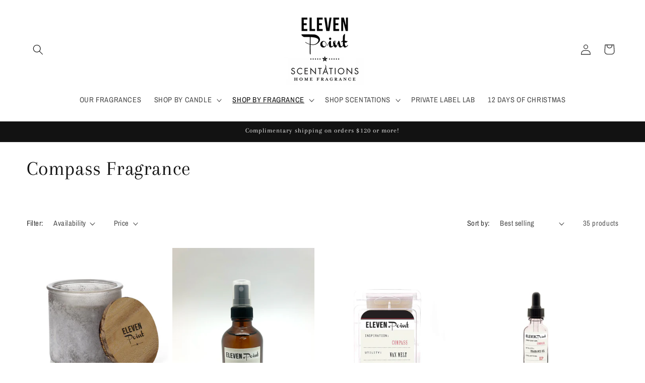

--- FILE ---
content_type: text/html; charset=utf-8
request_url: https://eleven-point.com/collections/compass-fragrance
body_size: 45506
content:
<!doctype html>
<html class="no-js" lang="en">
  <head><!--Content in content_for_header -->
<!--LayoutHub-Embed--><link rel="stylesheet" type="text/css" href="data:text/css;base64," media="all">
<!--LH--><!--/LayoutHub-Embed--><meta charset="utf-8">
    <meta http-equiv="X-UA-Compatible" content="IE=edge">
    <meta name="viewport" content="width=device-width,initial-scale=1">
    <meta name="theme-color" content="">
    <link rel="canonical" href="https://eleven-point.com/collections/compass-fragrance"><link rel="icon" type="image/png" href="//eleven-point.com/cdn/shop/files/favicon_EP-01.png?crop=center&height=32&v=1614773148&width=32"><link rel="preconnect" href="https://fonts.shopifycdn.com" crossorigin><title>
      Compass Fragrance
 &ndash; Eleven Point</title>

    

    

<meta property="og:site_name" content="Eleven Point">
<meta property="og:url" content="https://eleven-point.com/collections/compass-fragrance">
<meta property="og:title" content="Compass Fragrance">
<meta property="og:type" content="website">
<meta property="og:description" content="We are makers of fine handcrafted scented candles, room mists, diffusers, fragrance oils and wax melts in luxurious fragrances inspired by nature and the Eleven Point River. Made in the USA"><meta property="og:image" content="http://eleven-point.com/cdn/shop/files/EP_SC_Logo_4.0.webp?height=628&pad_color=ffffff&v=1713461593&width=1200">
  <meta property="og:image:secure_url" content="https://eleven-point.com/cdn/shop/files/EP_SC_Logo_4.0.webp?height=628&pad_color=ffffff&v=1713461593&width=1200">
  <meta property="og:image:width" content="1200">
  <meta property="og:image:height" content="628"><meta name="twitter:card" content="summary_large_image">
<meta name="twitter:title" content="Compass Fragrance">
<meta name="twitter:description" content="We are makers of fine handcrafted scented candles, room mists, diffusers, fragrance oils and wax melts in luxurious fragrances inspired by nature and the Eleven Point River. Made in the USA">


    <script src="//eleven-point.com/cdn/shop/t/28/assets/constants.js?v=58251544750838685771698848600" defer="defer"></script>
    <script src="//eleven-point.com/cdn/shop/t/28/assets/pubsub.js?v=158357773527763999511698848601" defer="defer"></script>
    <script src="//eleven-point.com/cdn/shop/t/28/assets/global.js?v=40820548392383841591698848600" defer="defer"></script><script src="//eleven-point.com/cdn/shop/t/28/assets/animations.js?v=88693664871331136111698848599" defer="defer"></script><script>window.performance && window.performance.mark && window.performance.mark('shopify.content_for_header.start');</script><meta name="facebook-domain-verification" content="y1nd72s1l7x8akg9x24a38owl3whdr">
<meta name="facebook-domain-verification" content="qyltwpbw8j5864i6ynsme21c9jkg99">
<meta id="shopify-digital-wallet" name="shopify-digital-wallet" content="/12353424/digital_wallets/dialog">
<meta name="shopify-checkout-api-token" content="a9f188e89e5f7f7e1d7e24d6242b1be5">
<meta id="in-context-paypal-metadata" data-shop-id="12353424" data-venmo-supported="false" data-environment="production" data-locale="en_US" data-paypal-v4="true" data-currency="USD">
<link rel="alternate" type="application/atom+xml" title="Feed" href="/collections/compass-fragrance.atom" />
<link rel="next" href="/collections/compass-fragrance?page=2">
<link rel="alternate" type="application/json+oembed" href="https://eleven-point.com/collections/compass-fragrance.oembed">
<script async="async" src="/checkouts/internal/preloads.js?locale=en-US"></script>
<link rel="preconnect" href="https://shop.app" crossorigin="anonymous">
<script async="async" src="https://shop.app/checkouts/internal/preloads.js?locale=en-US&shop_id=12353424" crossorigin="anonymous"></script>
<script id="apple-pay-shop-capabilities" type="application/json">{"shopId":12353424,"countryCode":"US","currencyCode":"USD","merchantCapabilities":["supports3DS"],"merchantId":"gid:\/\/shopify\/Shop\/12353424","merchantName":"Eleven Point","requiredBillingContactFields":["postalAddress","email","phone"],"requiredShippingContactFields":["postalAddress","email","phone"],"shippingType":"shipping","supportedNetworks":["visa","masterCard","amex","discover","elo","jcb"],"total":{"type":"pending","label":"Eleven Point","amount":"1.00"},"shopifyPaymentsEnabled":true,"supportsSubscriptions":true}</script>
<script id="shopify-features" type="application/json">{"accessToken":"a9f188e89e5f7f7e1d7e24d6242b1be5","betas":["rich-media-storefront-analytics"],"domain":"eleven-point.com","predictiveSearch":true,"shopId":12353424,"locale":"en"}</script>
<script>var Shopify = Shopify || {};
Shopify.shop = "elevenpoint.myshopify.com";
Shopify.locale = "en";
Shopify.currency = {"active":"USD","rate":"1.0"};
Shopify.country = "US";
Shopify.theme = {"name":"Updated copy of Updated copy of Dawn","id":122916765759,"schema_name":"Dawn","schema_version":"12.0.0","theme_store_id":887,"role":"main"};
Shopify.theme.handle = "null";
Shopify.theme.style = {"id":null,"handle":null};
Shopify.cdnHost = "eleven-point.com/cdn";
Shopify.routes = Shopify.routes || {};
Shopify.routes.root = "/";</script>
<script type="module">!function(o){(o.Shopify=o.Shopify||{}).modules=!0}(window);</script>
<script>!function(o){function n(){var o=[];function n(){o.push(Array.prototype.slice.apply(arguments))}return n.q=o,n}var t=o.Shopify=o.Shopify||{};t.loadFeatures=n(),t.autoloadFeatures=n()}(window);</script>
<script>
  window.ShopifyPay = window.ShopifyPay || {};
  window.ShopifyPay.apiHost = "shop.app\/pay";
  window.ShopifyPay.redirectState = null;
</script>
<script id="shop-js-analytics" type="application/json">{"pageType":"collection"}</script>
<script defer="defer" async type="module" src="//eleven-point.com/cdn/shopifycloud/shop-js/modules/v2/client.init-shop-cart-sync_BdyHc3Nr.en.esm.js"></script>
<script defer="defer" async type="module" src="//eleven-point.com/cdn/shopifycloud/shop-js/modules/v2/chunk.common_Daul8nwZ.esm.js"></script>
<script type="module">
  await import("//eleven-point.com/cdn/shopifycloud/shop-js/modules/v2/client.init-shop-cart-sync_BdyHc3Nr.en.esm.js");
await import("//eleven-point.com/cdn/shopifycloud/shop-js/modules/v2/chunk.common_Daul8nwZ.esm.js");

  window.Shopify.SignInWithShop?.initShopCartSync?.({"fedCMEnabled":true,"windoidEnabled":true});

</script>
<script>
  window.Shopify = window.Shopify || {};
  if (!window.Shopify.featureAssets) window.Shopify.featureAssets = {};
  window.Shopify.featureAssets['shop-js'] = {"shop-cart-sync":["modules/v2/client.shop-cart-sync_QYOiDySF.en.esm.js","modules/v2/chunk.common_Daul8nwZ.esm.js"],"init-fed-cm":["modules/v2/client.init-fed-cm_DchLp9rc.en.esm.js","modules/v2/chunk.common_Daul8nwZ.esm.js"],"shop-button":["modules/v2/client.shop-button_OV7bAJc5.en.esm.js","modules/v2/chunk.common_Daul8nwZ.esm.js"],"init-windoid":["modules/v2/client.init-windoid_DwxFKQ8e.en.esm.js","modules/v2/chunk.common_Daul8nwZ.esm.js"],"shop-cash-offers":["modules/v2/client.shop-cash-offers_DWtL6Bq3.en.esm.js","modules/v2/chunk.common_Daul8nwZ.esm.js","modules/v2/chunk.modal_CQq8HTM6.esm.js"],"shop-toast-manager":["modules/v2/client.shop-toast-manager_CX9r1SjA.en.esm.js","modules/v2/chunk.common_Daul8nwZ.esm.js"],"init-shop-email-lookup-coordinator":["modules/v2/client.init-shop-email-lookup-coordinator_UhKnw74l.en.esm.js","modules/v2/chunk.common_Daul8nwZ.esm.js"],"pay-button":["modules/v2/client.pay-button_DzxNnLDY.en.esm.js","modules/v2/chunk.common_Daul8nwZ.esm.js"],"avatar":["modules/v2/client.avatar_BTnouDA3.en.esm.js"],"init-shop-cart-sync":["modules/v2/client.init-shop-cart-sync_BdyHc3Nr.en.esm.js","modules/v2/chunk.common_Daul8nwZ.esm.js"],"shop-login-button":["modules/v2/client.shop-login-button_D8B466_1.en.esm.js","modules/v2/chunk.common_Daul8nwZ.esm.js","modules/v2/chunk.modal_CQq8HTM6.esm.js"],"init-customer-accounts-sign-up":["modules/v2/client.init-customer-accounts-sign-up_C8fpPm4i.en.esm.js","modules/v2/client.shop-login-button_D8B466_1.en.esm.js","modules/v2/chunk.common_Daul8nwZ.esm.js","modules/v2/chunk.modal_CQq8HTM6.esm.js"],"init-shop-for-new-customer-accounts":["modules/v2/client.init-shop-for-new-customer-accounts_CVTO0Ztu.en.esm.js","modules/v2/client.shop-login-button_D8B466_1.en.esm.js","modules/v2/chunk.common_Daul8nwZ.esm.js","modules/v2/chunk.modal_CQq8HTM6.esm.js"],"init-customer-accounts":["modules/v2/client.init-customer-accounts_dRgKMfrE.en.esm.js","modules/v2/client.shop-login-button_D8B466_1.en.esm.js","modules/v2/chunk.common_Daul8nwZ.esm.js","modules/v2/chunk.modal_CQq8HTM6.esm.js"],"shop-follow-button":["modules/v2/client.shop-follow-button_CkZpjEct.en.esm.js","modules/v2/chunk.common_Daul8nwZ.esm.js","modules/v2/chunk.modal_CQq8HTM6.esm.js"],"lead-capture":["modules/v2/client.lead-capture_BntHBhfp.en.esm.js","modules/v2/chunk.common_Daul8nwZ.esm.js","modules/v2/chunk.modal_CQq8HTM6.esm.js"],"checkout-modal":["modules/v2/client.checkout-modal_CfxcYbTm.en.esm.js","modules/v2/chunk.common_Daul8nwZ.esm.js","modules/v2/chunk.modal_CQq8HTM6.esm.js"],"shop-login":["modules/v2/client.shop-login_Da4GZ2H6.en.esm.js","modules/v2/chunk.common_Daul8nwZ.esm.js","modules/v2/chunk.modal_CQq8HTM6.esm.js"],"payment-terms":["modules/v2/client.payment-terms_MV4M3zvL.en.esm.js","modules/v2/chunk.common_Daul8nwZ.esm.js","modules/v2/chunk.modal_CQq8HTM6.esm.js"]};
</script>
<script>(function() {
  var isLoaded = false;
  function asyncLoad() {
    if (isLoaded) return;
    isLoaded = true;
    var urls = ["https:\/\/app.layouthub.com\/shopify\/layouthub.js?shop=elevenpoint.myshopify.com"];
    for (var i = 0; i < urls.length; i++) {
      var s = document.createElement('script');
      s.type = 'text/javascript';
      s.async = true;
      s.src = urls[i];
      var x = document.getElementsByTagName('script')[0];
      x.parentNode.insertBefore(s, x);
    }
  };
  if(window.attachEvent) {
    window.attachEvent('onload', asyncLoad);
  } else {
    window.addEventListener('load', asyncLoad, false);
  }
})();</script>
<script id="__st">var __st={"a":12353424,"offset":-21600,"reqid":"63c9850a-a5c5-4e7d-938c-625477b34c28-1768987609","pageurl":"eleven-point.com\/collections\/compass-fragrance","u":"82b87e312c60","p":"collection","rtyp":"collection","rid":279453990975};</script>
<script>window.ShopifyPaypalV4VisibilityTracking = true;</script>
<script id="captcha-bootstrap">!function(){'use strict';const t='contact',e='account',n='new_comment',o=[[t,t],['blogs',n],['comments',n],[t,'customer']],c=[[e,'customer_login'],[e,'guest_login'],[e,'recover_customer_password'],[e,'create_customer']],r=t=>t.map((([t,e])=>`form[action*='/${t}']:not([data-nocaptcha='true']) input[name='form_type'][value='${e}']`)).join(','),a=t=>()=>t?[...document.querySelectorAll(t)].map((t=>t.form)):[];function s(){const t=[...o],e=r(t);return a(e)}const i='password',u='form_key',d=['recaptcha-v3-token','g-recaptcha-response','h-captcha-response',i],f=()=>{try{return window.sessionStorage}catch{return}},m='__shopify_v',_=t=>t.elements[u];function p(t,e,n=!1){try{const o=window.sessionStorage,c=JSON.parse(o.getItem(e)),{data:r}=function(t){const{data:e,action:n}=t;return t[m]||n?{data:e,action:n}:{data:t,action:n}}(c);for(const[e,n]of Object.entries(r))t.elements[e]&&(t.elements[e].value=n);n&&o.removeItem(e)}catch(o){console.error('form repopulation failed',{error:o})}}const l='form_type',E='cptcha';function T(t){t.dataset[E]=!0}const w=window,h=w.document,L='Shopify',v='ce_forms',y='captcha';let A=!1;((t,e)=>{const n=(g='f06e6c50-85a8-45c8-87d0-21a2b65856fe',I='https://cdn.shopify.com/shopifycloud/storefront-forms-hcaptcha/ce_storefront_forms_captcha_hcaptcha.v1.5.2.iife.js',D={infoText:'Protected by hCaptcha',privacyText:'Privacy',termsText:'Terms'},(t,e,n)=>{const o=w[L][v],c=o.bindForm;if(c)return c(t,g,e,D).then(n);var r;o.q.push([[t,g,e,D],n]),r=I,A||(h.body.append(Object.assign(h.createElement('script'),{id:'captcha-provider',async:!0,src:r})),A=!0)});var g,I,D;w[L]=w[L]||{},w[L][v]=w[L][v]||{},w[L][v].q=[],w[L][y]=w[L][y]||{},w[L][y].protect=function(t,e){n(t,void 0,e),T(t)},Object.freeze(w[L][y]),function(t,e,n,w,h,L){const[v,y,A,g]=function(t,e,n){const i=e?o:[],u=t?c:[],d=[...i,...u],f=r(d),m=r(i),_=r(d.filter((([t,e])=>n.includes(e))));return[a(f),a(m),a(_),s()]}(w,h,L),I=t=>{const e=t.target;return e instanceof HTMLFormElement?e:e&&e.form},D=t=>v().includes(t);t.addEventListener('submit',(t=>{const e=I(t);if(!e)return;const n=D(e)&&!e.dataset.hcaptchaBound&&!e.dataset.recaptchaBound,o=_(e),c=g().includes(e)&&(!o||!o.value);(n||c)&&t.preventDefault(),c&&!n&&(function(t){try{if(!f())return;!function(t){const e=f();if(!e)return;const n=_(t);if(!n)return;const o=n.value;o&&e.removeItem(o)}(t);const e=Array.from(Array(32),(()=>Math.random().toString(36)[2])).join('');!function(t,e){_(t)||t.append(Object.assign(document.createElement('input'),{type:'hidden',name:u})),t.elements[u].value=e}(t,e),function(t,e){const n=f();if(!n)return;const o=[...t.querySelectorAll(`input[type='${i}']`)].map((({name:t})=>t)),c=[...d,...o],r={};for(const[a,s]of new FormData(t).entries())c.includes(a)||(r[a]=s);n.setItem(e,JSON.stringify({[m]:1,action:t.action,data:r}))}(t,e)}catch(e){console.error('failed to persist form',e)}}(e),e.submit())}));const S=(t,e)=>{t&&!t.dataset[E]&&(n(t,e.some((e=>e===t))),T(t))};for(const o of['focusin','change'])t.addEventListener(o,(t=>{const e=I(t);D(e)&&S(e,y())}));const B=e.get('form_key'),M=e.get(l),P=B&&M;t.addEventListener('DOMContentLoaded',(()=>{const t=y();if(P)for(const e of t)e.elements[l].value===M&&p(e,B);[...new Set([...A(),...v().filter((t=>'true'===t.dataset.shopifyCaptcha))])].forEach((e=>S(e,t)))}))}(h,new URLSearchParams(w.location.search),n,t,e,['guest_login'])})(!0,!0)}();</script>
<script integrity="sha256-4kQ18oKyAcykRKYeNunJcIwy7WH5gtpwJnB7kiuLZ1E=" data-source-attribution="shopify.loadfeatures" defer="defer" src="//eleven-point.com/cdn/shopifycloud/storefront/assets/storefront/load_feature-a0a9edcb.js" crossorigin="anonymous"></script>
<script crossorigin="anonymous" defer="defer" src="//eleven-point.com/cdn/shopifycloud/storefront/assets/shopify_pay/storefront-65b4c6d7.js?v=20250812"></script>
<script data-source-attribution="shopify.dynamic_checkout.dynamic.init">var Shopify=Shopify||{};Shopify.PaymentButton=Shopify.PaymentButton||{isStorefrontPortableWallets:!0,init:function(){window.Shopify.PaymentButton.init=function(){};var t=document.createElement("script");t.src="https://eleven-point.com/cdn/shopifycloud/portable-wallets/latest/portable-wallets.en.js",t.type="module",document.head.appendChild(t)}};
</script>
<script data-source-attribution="shopify.dynamic_checkout.buyer_consent">
  function portableWalletsHideBuyerConsent(e){var t=document.getElementById("shopify-buyer-consent"),n=document.getElementById("shopify-subscription-policy-button");t&&n&&(t.classList.add("hidden"),t.setAttribute("aria-hidden","true"),n.removeEventListener("click",e))}function portableWalletsShowBuyerConsent(e){var t=document.getElementById("shopify-buyer-consent"),n=document.getElementById("shopify-subscription-policy-button");t&&n&&(t.classList.remove("hidden"),t.removeAttribute("aria-hidden"),n.addEventListener("click",e))}window.Shopify?.PaymentButton&&(window.Shopify.PaymentButton.hideBuyerConsent=portableWalletsHideBuyerConsent,window.Shopify.PaymentButton.showBuyerConsent=portableWalletsShowBuyerConsent);
</script>
<script data-source-attribution="shopify.dynamic_checkout.cart.bootstrap">document.addEventListener("DOMContentLoaded",(function(){function t(){return document.querySelector("shopify-accelerated-checkout-cart, shopify-accelerated-checkout")}if(t())Shopify.PaymentButton.init();else{new MutationObserver((function(e,n){t()&&(Shopify.PaymentButton.init(),n.disconnect())})).observe(document.body,{childList:!0,subtree:!0})}}));
</script>
<link id="shopify-accelerated-checkout-styles" rel="stylesheet" media="screen" href="https://eleven-point.com/cdn/shopifycloud/portable-wallets/latest/accelerated-checkout-backwards-compat.css" crossorigin="anonymous">
<style id="shopify-accelerated-checkout-cart">
        #shopify-buyer-consent {
  margin-top: 1em;
  display: inline-block;
  width: 100%;
}

#shopify-buyer-consent.hidden {
  display: none;
}

#shopify-subscription-policy-button {
  background: none;
  border: none;
  padding: 0;
  text-decoration: underline;
  font-size: inherit;
  cursor: pointer;
}

#shopify-subscription-policy-button::before {
  box-shadow: none;
}

      </style>
<script id="sections-script" data-sections="header" defer="defer" src="//eleven-point.com/cdn/shop/t/28/compiled_assets/scripts.js?v=16830"></script>
<script>window.performance && window.performance.mark && window.performance.mark('shopify.content_for_header.end');</script>


    <style data-shopify>
      @font-face {
  font-family: "Archivo Narrow";
  font-weight: 400;
  font-style: normal;
  font-display: swap;
  src: url("//eleven-point.com/cdn/fonts/archivo_narrow/archivonarrow_n4.5c3bab850a22055c235cf940f895d873a8689d70.woff2") format("woff2"),
       url("//eleven-point.com/cdn/fonts/archivo_narrow/archivonarrow_n4.ea12dd22d3319d164475c1d047ae8f973041a9ff.woff") format("woff");
}

      @font-face {
  font-family: "Archivo Narrow";
  font-weight: 700;
  font-style: normal;
  font-display: swap;
  src: url("//eleven-point.com/cdn/fonts/archivo_narrow/archivonarrow_n7.c049bee49aa92b4cfee86dd4e79c9194b8519e2b.woff2") format("woff2"),
       url("//eleven-point.com/cdn/fonts/archivo_narrow/archivonarrow_n7.89eabe3e1f3044c02b965aa5ad3e57c9e898709d.woff") format("woff");
}

      @font-face {
  font-family: "Archivo Narrow";
  font-weight: 400;
  font-style: italic;
  font-display: swap;
  src: url("//eleven-point.com/cdn/fonts/archivo_narrow/archivonarrow_i4.59445c13f0e607542640c8a56f31dcd8ed680cfa.woff2") format("woff2"),
       url("//eleven-point.com/cdn/fonts/archivo_narrow/archivonarrow_i4.bbf26c99347034f8df1f87b08c4a929cfc5255c8.woff") format("woff");
}

      @font-face {
  font-family: "Archivo Narrow";
  font-weight: 700;
  font-style: italic;
  font-display: swap;
  src: url("//eleven-point.com/cdn/fonts/archivo_narrow/archivonarrow_i7.394cd4c9437ad9084e13f72957e92bfbe366a689.woff2") format("woff2"),
       url("//eleven-point.com/cdn/fonts/archivo_narrow/archivonarrow_i7.f7e98758eef2e613f5c757b5780e7f43b6bcf700.woff") format("woff");
}

      @font-face {
  font-family: Arapey;
  font-weight: 400;
  font-style: normal;
  font-display: swap;
  src: url("//eleven-point.com/cdn/fonts/arapey/arapey_n4.f34340ab9c56baa7f8accf674e253407b725d12c.woff2") format("woff2"),
       url("//eleven-point.com/cdn/fonts/arapey/arapey_n4.003d1426f62522643e43e1d3072a2e7d1ab78130.woff") format("woff");
}


      
        :root,
        .color-background-1 {
          --color-background: 255,255,255;
        
          --gradient-background: #ffffff;
        

        

        --color-foreground: 18,18,18;
        --color-background-contrast: 191,191,191;
        --color-shadow: 18,18,18;
        --color-button: 18,18,18;
        --color-button-text: 255,255,255;
        --color-secondary-button: 255,255,255;
        --color-secondary-button-text: 18,18,18;
        --color-link: 18,18,18;
        --color-badge-foreground: 18,18,18;
        --color-badge-background: 255,255,255;
        --color-badge-border: 18,18,18;
        --payment-terms-background-color: rgb(255 255 255);
      }
      
        
        .color-background-2 {
          --color-background: 249,246,246;
        
          --gradient-background: #f9f6f6;
        

        

        --color-foreground: 18,18,18;
        --color-background-contrast: 198,170,170;
        --color-shadow: 18,18,18;
        --color-button: 18,18,18;
        --color-button-text: 249,246,246;
        --color-secondary-button: 249,246,246;
        --color-secondary-button-text: 18,18,18;
        --color-link: 18,18,18;
        --color-badge-foreground: 18,18,18;
        --color-badge-background: 249,246,246;
        --color-badge-border: 18,18,18;
        --payment-terms-background-color: rgb(249 246 246);
      }
      
        
        .color-inverse {
          --color-background: 18,18,18;
        
          --gradient-background: #121212;
        

        

        --color-foreground: 255,255,255;
        --color-background-contrast: 146,146,146;
        --color-shadow: 18,18,18;
        --color-button: 255,255,255;
        --color-button-text: 18,18,18;
        --color-secondary-button: 18,18,18;
        --color-secondary-button-text: 255,255,255;
        --color-link: 255,255,255;
        --color-badge-foreground: 255,255,255;
        --color-badge-background: 18,18,18;
        --color-badge-border: 255,255,255;
        --payment-terms-background-color: rgb(18 18 18);
      }
      
        
        .color-accent-1 {
          --color-background: 47,77,57;
        
          --gradient-background: #2f4d39;
        

        

        --color-foreground: 255,255,255;
        --color-background-contrast: 0,0,0;
        --color-shadow: 18,18,18;
        --color-button: 255,255,255;
        --color-button-text: 18,18,18;
        --color-secondary-button: 47,77,57;
        --color-secondary-button-text: 255,255,255;
        --color-link: 255,255,255;
        --color-badge-foreground: 255,255,255;
        --color-badge-background: 47,77,57;
        --color-badge-border: 255,255,255;
        --payment-terms-background-color: rgb(47 77 57);
      }
      
        
        .color-accent-2 {
          --color-background: 0,0,0;
        
          --gradient-background: #000000;
        

        

        --color-foreground: 255,255,255;
        --color-background-contrast: 128,128,128;
        --color-shadow: 18,18,18;
        --color-button: 255,255,255;
        --color-button-text: 0,0,0;
        --color-secondary-button: 0,0,0;
        --color-secondary-button-text: 255,255,255;
        --color-link: 255,255,255;
        --color-badge-foreground: 255,255,255;
        --color-badge-background: 0,0,0;
        --color-badge-border: 255,255,255;
        --payment-terms-background-color: rgb(0 0 0);
      }
      

      body, .color-background-1, .color-background-2, .color-inverse, .color-accent-1, .color-accent-2 {
        color: rgba(var(--color-foreground), 0.75);
        background-color: rgb(var(--color-background));
      }

      :root {
        --font-body-family: "Archivo Narrow", sans-serif;
        --font-body-style: normal;
        --font-body-weight: 400;
        --font-body-weight-bold: 700;

        --font-heading-family: Arapey, serif;
        --font-heading-style: normal;
        --font-heading-weight: 400;

        --font-body-scale: 1.05;
        --font-heading-scale: 0.9523809523809523;

        --media-padding: px;
        --media-border-opacity: 0.05;
        --media-border-width: 1px;
        --media-radius: 0px;
        --media-shadow-opacity: 0.0;
        --media-shadow-horizontal-offset: 0px;
        --media-shadow-vertical-offset: -40px;
        --media-shadow-blur-radius: 5px;
        --media-shadow-visible: 0;

        --page-width: 140rem;
        --page-width-margin: 0rem;

        --product-card-image-padding: 0.0rem;
        --product-card-corner-radius: 0.0rem;
        --product-card-text-alignment: center;
        --product-card-border-width: 0.0rem;
        --product-card-border-opacity: 0.1;
        --product-card-shadow-opacity: 0.0;
        --product-card-shadow-visible: 0;
        --product-card-shadow-horizontal-offset: 0.0rem;
        --product-card-shadow-vertical-offset: 0.4rem;
        --product-card-shadow-blur-radius: 0.5rem;

        --collection-card-image-padding: 0.0rem;
        --collection-card-corner-radius: 0.0rem;
        --collection-card-text-alignment: left;
        --collection-card-border-width: 0.0rem;
        --collection-card-border-opacity: 0.1;
        --collection-card-shadow-opacity: 0.0;
        --collection-card-shadow-visible: 0;
        --collection-card-shadow-horizontal-offset: 0.0rem;
        --collection-card-shadow-vertical-offset: 0.4rem;
        --collection-card-shadow-blur-radius: 0.5rem;

        --blog-card-image-padding: 0.0rem;
        --blog-card-corner-radius: 0.0rem;
        --blog-card-text-alignment: left;
        --blog-card-border-width: 0.0rem;
        --blog-card-border-opacity: 0.1;
        --blog-card-shadow-opacity: 0.0;
        --blog-card-shadow-visible: 0;
        --blog-card-shadow-horizontal-offset: 0.0rem;
        --blog-card-shadow-vertical-offset: 0.4rem;
        --blog-card-shadow-blur-radius: 0.5rem;

        --badge-corner-radius: 4.0rem;

        --popup-border-width: 1px;
        --popup-border-opacity: 0.1;
        --popup-corner-radius: 0px;
        --popup-shadow-opacity: 0.0;
        --popup-shadow-horizontal-offset: 0px;
        --popup-shadow-vertical-offset: 4px;
        --popup-shadow-blur-radius: 5px;

        --drawer-border-width: 1px;
        --drawer-border-opacity: 0.1;
        --drawer-shadow-opacity: 0.0;
        --drawer-shadow-horizontal-offset: 0px;
        --drawer-shadow-vertical-offset: 4px;
        --drawer-shadow-blur-radius: 5px;

        --spacing-sections-desktop: 0px;
        --spacing-sections-mobile: 0px;

        --grid-desktop-vertical-spacing: 8px;
        --grid-desktop-horizontal-spacing: 8px;
        --grid-mobile-vertical-spacing: 4px;
        --grid-mobile-horizontal-spacing: 4px;

        --text-boxes-border-opacity: 0.1;
        --text-boxes-border-width: 0px;
        --text-boxes-radius: 0px;
        --text-boxes-shadow-opacity: 0.0;
        --text-boxes-shadow-visible: 0;
        --text-boxes-shadow-horizontal-offset: 0px;
        --text-boxes-shadow-vertical-offset: 4px;
        --text-boxes-shadow-blur-radius: 5px;

        --buttons-radius: 0px;
        --buttons-radius-outset: 0px;
        --buttons-border-width: 1px;
        --buttons-border-opacity: 1.0;
        --buttons-shadow-opacity: 0.0;
        --buttons-shadow-visible: 0;
        --buttons-shadow-horizontal-offset: 0px;
        --buttons-shadow-vertical-offset: 4px;
        --buttons-shadow-blur-radius: 5px;
        --buttons-border-offset: 0px;

        --inputs-radius: 0px;
        --inputs-border-width: 1px;
        --inputs-border-opacity: 0.55;
        --inputs-shadow-opacity: 0.0;
        --inputs-shadow-horizontal-offset: 0px;
        --inputs-margin-offset: 0px;
        --inputs-shadow-vertical-offset: 4px;
        --inputs-shadow-blur-radius: 5px;
        --inputs-radius-outset: 0px;

        --variant-pills-radius: 40px;
        --variant-pills-border-width: 1px;
        --variant-pills-border-opacity: 0.55;
        --variant-pills-shadow-opacity: 0.0;
        --variant-pills-shadow-horizontal-offset: 0px;
        --variant-pills-shadow-vertical-offset: 4px;
        --variant-pills-shadow-blur-radius: 5px;
      }

      *,
      *::before,
      *::after {
        box-sizing: inherit;
      }

      html {
        box-sizing: border-box;
        font-size: calc(var(--font-body-scale) * 62.5%);
        height: 100%;
      }

      body {
        display: grid;
        grid-template-rows: auto auto 1fr auto;
        grid-template-columns: 100%;
        min-height: 100%;
        margin: 0;
        font-size: 1.5rem;
        letter-spacing: 0.06rem;
        line-height: calc(1 + 0.8 / var(--font-body-scale));
        font-family: var(--font-body-family);
        font-style: var(--font-body-style);
        font-weight: var(--font-body-weight);
      }

      @media screen and (min-width: 750px) {
        body {
          font-size: 1.6rem;
        }
      }
    </style>

    <link href="//eleven-point.com/cdn/shop/t/28/assets/base.css?v=128601628757285527191698953077" rel="stylesheet" type="text/css" media="all" />
<link rel="preload" as="font" href="//eleven-point.com/cdn/fonts/archivo_narrow/archivonarrow_n4.5c3bab850a22055c235cf940f895d873a8689d70.woff2" type="font/woff2" crossorigin><link rel="preload" as="font" href="//eleven-point.com/cdn/fonts/arapey/arapey_n4.f34340ab9c56baa7f8accf674e253407b725d12c.woff2" type="font/woff2" crossorigin><link
        rel="stylesheet"
        href="//eleven-point.com/cdn/shop/t/28/assets/component-predictive-search.css?v=118923337488134913561698848600"
        media="print"
        onload="this.media='all'"
      ><script>
      document.documentElement.className = document.documentElement.className.replace('no-js', 'js');
      if (Shopify.designMode) {
        document.documentElement.classList.add('shopify-design-mode');
      }
    </script>
  

<script>
  document.addEventListener("DOMContentLoaded", function(event) {
    const style = document.getElementById('wsg-custom-style');
    if (typeof window.isWsgCustomer != "undefined" && isWsgCustomer) {
      style.innerHTML = `
        ${style.innerHTML} 
        /* A friend of hideWsg - this will _show_ only for wsg customers. Add class to an element to use */
        .showWsg {
          display: unset;
        }
        /* wholesale only CSS */
        .additional-checkout-buttons, .shopify-payment-button {
          display: none !important;
        }
        .wsg-proxy-container select {
          background-color: 
          ${
        document.querySelector('input').style.backgroundColor
          ? document.querySelector('input').style.backgroundColor
          : 'white'
        } !important;
        }
      `;
    } else {
      style.innerHTML = `
        ${style.innerHTML}
        /* Add CSS rules here for NOT wsg customers - great to hide elements from retail when we can't access the code driving the element */
        
      `;
    }

    if (typeof window.embedButtonBg !== undefined && typeof window.embedButtonText !== undefined && window.embedButtonBg !== window.embedButtonText) {
      style.innerHTML = `
        ${style.innerHTML}
        .wsg-button-fix {
          background: ${embedButtonBg} !important;
          border-color: ${embedButtonBg} !important;
          color: ${embedButtonText} !important;
        }
      `;
    }

    // =========================
    //         CUSTOM JS
    // ==========================
    if (document.querySelector(".wsg-proxy-container")) {
      initNodeObserver(wsgCustomJs);
    }
  })

  function wsgCustomJs() {

    // update button classes
    const button = document.querySelectorAll(".wsg-button-fix");
    let buttonClass = "xxButtonClassesHerexx";
    buttonClass = buttonClass.split(" ");
    for (let i = 0; i < button.length; i++) {
      button[i].classList.add(... buttonClass);
    }

    // wsgCustomJs window placeholder
    // update secondary btn color on proxy cart
    if (document.getElementById("wsg-checkout-one")) {
      const checkoutButton = document.getElementById("wsg-checkout-one");
      let wsgBtnColor = window.getComputedStyle(checkoutButton).backgroundColor;
      let wsgBtnBackground = "none";
      let wsgBtnBorder = "thin solid " + wsgBtnColor;
      let wsgBtnPadding = window.getComputedStyle(checkoutButton).padding;
      let spofBtn = document.querySelectorAll(".spof-btn");
      for (let i = 0; i < spofBtn.length; i++) {
        spofBtn[i].style.background = wsgBtnBackground;
        spofBtn[i].style.color = wsgBtnColor;
        spofBtn[i].style.border = wsgBtnBorder;
        spofBtn[i].style.padding = wsgBtnPadding;
      }
    }

    // update Quick Order Form label
    if (typeof window.embedSPOFLabel != "undefined" && embedSPOFLabel) {
      document.querySelectorAll(".spof-btn").forEach(function(spofBtn) {
        spofBtn.removeAttribute("data-translation-selector");
        spofBtn.innerHTML = embedSPOFLabel;
      });
    }
  }

  function initNodeObserver(onChangeNodeCallback) {

    // Select the node that will be observed for mutations
    const targetNode = document.querySelector(".wsg-proxy-container");

    // Options for the observer (which mutations to observe)
    const config = {
      attributes: true,
      childList: true,
      subtree: true
    };

    // Callback function to execute when mutations are observed
    const callback = function(mutationsList, observer) {
      for (const mutation of mutationsList) {
        if (mutation.type === 'childList') {
          onChangeNodeCallback();
          observer.disconnect();
        }
      }
    };

    // Create an observer instance linked to the callback function
    const observer = new MutationObserver(callback);

    // Start observing the target node for configured mutations
    observer.observe(targetNode, config);
  }
</script>


<style id="wsg-custom-style">
  /* A friend of hideWsg - this will _show_ only for wsg customers. Add class to an element to use */
  .showWsg {
    display: none;
  }
  /* Signup/login */
  #wsg-signup select,
  #wsg-signup input,
  #wsg-signup textarea {
    height: 46px;
    border: thin solid #d1d1d1;
    padding: 6px 10px;
  }
  #wsg-signup textarea {
    min-height: 100px;
  }
  .wsg-login-input {
    height: 46px;
    border: thin solid #d1d1d1;
    padding: 6px 10px;
  }
  #wsg-signup select {
  }
/*   Quick Order Form */
  .wsg-table td {
    border: none;
    min-width: 150px;
  }
  .wsg-table tr {
    border-bottom: thin solid #d1d1d1; 
    border-left: none;
  }
  .wsg-table input[type="number"] {
    border: thin solid #d1d1d1;
    padding: 5px 15px;
    min-height: 42px;
  }
  #wsg-spof-link a {
    text-decoration: inherit;
    color: inherit;
  }
  .wsg-proxy-container {
    margin-top: 0% !important;
  }
  @media screen and (max-width:768px){
    .wsg-proxy-container .wsg-table input[type="number"] {
        max-width: 80%; 
    }
    .wsg-center img {
      width: 50px !important;
    }
    .wsg-variant-price-area {
      min-width: 70px !important;
    }
  }
  /* Submit button */
  #wsg-cart-update{
    padding: 8px 10px;
    min-height: 45px;
    max-width: 100% !important;
  }
  .wsg-table {
    background: inherit !important;
  }
  .wsg-spof-container-main {
    background: inherit !important;
  }
  /* General fixes */
  .wsg-hide-prices {
    opacity: 0;
  }
  .wsg-ws-only .button {
    margin: 0;
  }
</style>
<!-- BEGIN app block: shopify://apps/seguno-popups/blocks/popup-app-embed/f53bd66f-9a20-4ce2-ae2e-ccbd0148bd4b --><meta property="seguno:shop-id" content="12353424" />


<!-- END app block --><!-- BEGIN app block: shopify://apps/seguno-banners/blocks/banners-app-embed/2c1cadd0-9036-4e28-9827-9a97eb288153 --><meta property="seguno:shop-id" content="12353424" />


<!-- END app block --><!-- BEGIN app block: shopify://apps/wholesale-gorilla/blocks/wsg-header/c48d0487-dff9-41a4-94c8-ec6173fe8b8d -->

   
  















  <!-- check for wsg customer - this now downcases to compare so we are no longer concerned about case matching in tags -->


      
      
      
      
      
      <!-- ajax data -->
      
        
          
        
      
      <script>
        console.log("Wsg-header release 5.22.24")
        // here we need to check if we on a previw theme and set the shop config from the metafield
        
const wsgShopConfigMetafields = {
            
          
            
          
            
          
            
              shopConfig : {"btnClasses":"","hideDomElements":[".hideWsg","s.price-item",".section-featured-product .price","span.price__badge-sale"],"wsgPriceSelectors":{"productPrice":["product-info .price-item",".product .price-item"],"collectionPrices":[".card-information .price"]},"autoInstall":true,"wsgMultiAjax":false,"wsgAjaxSettings":{"price":"td.cart-item__details > div.product-option","linePrice":"td.cart-item__totals > .cart-item__price-wrapper > .price","subtotal":".totals__subtotal-value","checkoutBtn":"[name='checkout']"},"buttonClasses":"","wsgSwatch":"","wsgAccountPageSelector":"h1","wsgVolumeTable":".product-form__submit","excludedSections":[],"productSelectors":[".product-grid > .grid__item",".predictive-search__list-item"],"wsgQVSelector":[],"fileList":[],"wsgVersion":6,"themeId":122916765759},
            
          
            
              shopConfig122368753727 : {"btnClasses":"","hideDomElements":[".hideWsg","s.price-item",".section-featured-product .price","span.price__badge-sale"],"wsgPriceSelectors":{"productPrice":["product-info .price-item"],"collectionPrices":[".card-information .price"]},"autoInstall":true,"wsgMultiAjax":false,"wsgAjaxSettings":{"price":"td.cart-item__details > div.product-option","linePrice":"td.cart-item__totals > .cart-item__price-wrapper > .price","subtotal":".totals__subtotal-value","checkoutBtn":"[name='checkout']"},"buttonClasses":"","wsgSwatch":"","wsgAccountPageSelector":"h1","wsgVolumeTable":".product__description","excludedSections":[],"productSelectors":[".product-grid > .grid__item",".predictive-search__list-item"],"wsgQVSelector":[],"fileList":[],"wsgVersion":6,"themeId":122368753727},
            
          
            
              shopConfig122406502463 : {"btnClasses":"","hideDomElements":[".hideWsg","s.price-item",".section-featured-product .price","span.price__badge-sale"],"wsgPriceSelectors":{"productPrice":["product-info .price-item",".product .price-item"],"collectionPrices":[".card-information .price"]},"autoInstall":true,"wsgMultiAjax":false,"wsgAjaxSettings":{"price":"td.cart-item__details > div.product-option","linePrice":"td.cart-item__totals > .cart-item__price-wrapper > .price","subtotal":".totals__subtotal-value","checkoutBtn":"[name='checkout']"},"buttonClasses":"","wsgSwatch":"","wsgAccountPageSelector":"h1","wsgVolumeTable":".product__description","excludedSections":[],"productSelectors":[".product-grid > .grid__item",".predictive-search__list-item"],"wsgQVSelector":[],"fileList":[],"wsgVersion":6,"themeId":122406502463},
            
          
}
        let wsgShopConfig = {"btnClasses":"","hideDomElements":[".hideWsg","s.price-item",".section-featured-product .price","span.price__badge-sale"],"wsgPriceSelectors":{"productPrice":["product-info .price-item",".product .price-item"],"collectionPrices":[".card-information .price"]},"autoInstall":true,"wsgMultiAjax":false,"wsgAjaxSettings":{"price":"td.cart-item__details > div.product-option","linePrice":"td.cart-item__totals > .cart-item__price-wrapper > .price","subtotal":".totals__subtotal-value","checkoutBtn":"[name='checkout']"},"buttonClasses":"","wsgSwatch":"","wsgAccountPageSelector":"h1","wsgVolumeTable":".product-form__submit","excludedSections":[],"productSelectors":[".product-grid > .grid__item",".predictive-search__list-item"],"wsgQVSelector":[],"fileList":[],"wsgVersion":6,"themeId":122916765759};
        if (window.Shopify.theme.role !== 'main') {
          const wsgShopConfigUnpublishedTheme = wsgShopConfigMetafields[`shopConfig${window.Shopify.theme.id}`];
          if (wsgShopConfigUnpublishedTheme) {
            wsgShopConfig = wsgShopConfigUnpublishedTheme;
          }
        }
        // ==========================================
        //      Set global liquid variables
        // ==========================================
        // general variables 1220
        var wsgVersion = 6.0;
        var wsgActive = true;
        // the permanent domain of the shop
        var shopPermanentDomain = 'elevenpoint.myshopify.com';
        const wsgShopOrigin = 'https://eleven-point.com';
        const wsgThemeTemplate = 'collection';
        //customer
        var isWsgCustomer = 
          false
        ;
        var wsgCustomerTags = null
        var wsgCustomerId = null
        // execution variables
        var wsgRunCollection;
        var wsgCollectionObserver;
        var wsgRunProduct;
        var wsgRunAccount;
        var wsgRunCart;
        var wsgRunSinglePage;
        var wsgRunSignup;
        var wsgRunSignupV2;
        var runProxy;
        // wsgData
        var wsgData = {"hostedStore":{"branding":{"isShowLogo":true},"accountPage":{"title":"My Account"},"cartPage":{"description":"","title":"Your Cart"},"catalogPage":{"collections":[],"hideSoldOut":false,"imageAspectRatio":"adaptToImage","numberOfColumns":4,"productsPerPage":12},"spofPage":{"description":"","title":"Quick Order Form"},"colorSettings":{"background":"#FFFFFF","primaryColor":"#000000","secondaryColor":"#FFFFFF","textColor":"#000000"},"footer":{"privacyPolicy":false,"termsOfService":false},"bannerText":"You are logged in to your wholesale account"},"translations":{"language":"english","custom":false,"enable":true,"translateBasedOnMarket":true},"shop_preferences":{"cart":{"note":{"description":"","isRequired":false},"poNumber":{"isRequired":false,"isShow":false},"termsAndConditions":{"isEnable":false,"text":""}},"exclusionsAndLocksSettings":{},"transitions":{"installedTransitions":true,"showTransitions":true},"retailPrice":{"enable":false,"label":" MSRP","lowerOpacity":true,"strikethrough":false},"draftNotification":true,"taxRate":-1,"autoBackorder":false,"exclusions":["retail"],"minOrder":252,"showShipPartial":false,"checkInventory":false,"hideExclusions":true,"marketSetting":false,"customWholesaleDiscountLabel":"","taxLabel":"","retailExclusionsStatus":"enabled","includeTaxInPriceRule":false},"page_styles":{"proxyMargin":0,"btnClasses":"","shipMargin":50},"volume_discounts":{"quantity_discounts":{"collections":[],"enabled":false,"products":[]},"settings":{"product_price_table":{},"custom_messages":{"custom_banner":{"banner_default":true,"banner_input":"Spend {{$}}, receive {{%}} off of your order."},"custom_success":{"success_default":true,"success_input":"Congratulations!  You received {{%}} off of your order!"}}},"discounts":[],"enabled":false},"shipping_rates":{"handlingFee":{"type":"flat","amount":-1,"percent":-1,"min":-1,"max":-1,"label":""},"itemReservationOnInternational":{"isEnabledCustomReservationTime":false,"isReserveInventory":false,"reserveInventoryDays":60},"internationalMsg":{"message":"Because you are outside of our home country we will calculate your shipping and send you an invoice shortly.","title":"Thank you for your order."},"localPickup":{"fee":-1,"instructions":"","isEnabled":false,"locations":[],"minOrderPrice":0,"pickupTime":""},"localDelivery":{"isEnabled":true,"minOrderPrice":0},"ignoreCarrierRates":false,"ignoreAll":true,"redirectInternational":false,"flatRate":-1,"fixedPercent":0.18,"freeShippingMin":-1,"useShopifyDefault":false,"autoApplyLowestRate":true,"deliveryTime":"","ignoreShopifyFreeRates":false,"isIncludeLocalDeliveryInLowestRate":true,"customShippingRateLabel":""},"single_page":{"collapseCollections":null,"excludeCollections":{"159974195263":{"title":"Room Mists & Wax Melts","id":"159974195263","handle":"room-mists-wax-melts"},"65221296191":{"title":"The Architect Candle","id":"65221296191","handle":"the-architect-candle"},"65221689407":{"title":"The Mercury Barrel Candle","id":"65221689407","handle":"the-mercury-barrel-candle"},"65221853247":{"title":"The Metallic Dimpled Candle","id":"65221853247","handle":"the-metallic-dimpled-candle"},"159964823615":{"title":"The Rebel Candle","id":"159964823615","handle":"the-rebel-candle"},"65222475839":{"title":"The River Rock Candle","id":"65222475839","handle":"the-river-rock-candle"},"159963807807":{"title":"The Rock Star Candle","id":"159963807807","handle":"the-rock-star-candle"},"65222344767":{"title":"The Tortoise Shell Candle","id":"65222344767","handle":"the-tortoise-shell-candle"}},"menuAction":"include","message":"","linkInCart":true,"isHideSPOFbtn":false,"isShowInventoryInfo":true,"isShowSku":true,"spofButtonText":"Quick Order Form"},"net_orders":{"netRedirect":{"title":"Thank you for your order!","message":"<p>Thank you for placing a Wholesale Order with Eleven Point Fragrance / Scentations</p><p><br></p><p>NEXT STEPS: To finalize your order and for production of your candles to begin, please call Customer Care with your payment information 870-892-4933 Monday to Friday 9am - 5pm CST. or send us an email at tkholt@scentations.com with any questions! </p><p><br></p><p>Thank you!</p>","autoEmail":false},"enabled":true,"netTag":"net30","autoPending":false,"defaultPaymentTermsTemplateId":"","netTags":[],"isEnabledCustomReservationTime":null,"isReserveInventory":null,"reserveInventoryDays":null},"customer":{"signup":{"taxExempt":true,"message":"Would you like to become an Eleven Point reseller?\nPlease fill out the form below and let's get this going :-)","autoTags":["wholesale"," net30"],"autoInvite":true},"redirectMessage":"<p>Keep an eye on your email. As soon as we verify your account we will send you an email with a link to set up your password and start shopping.</p>","accountMessage":"<p>Thank you for ordering with us! Your order will be produced and shipped with in 7-10 business days. Please call us at 870.892.4933 with your updated credit card information or look out for a link to pay by invoice!</p><p><br></p><p>The order will ship out once the invoice has been paid in full.</p><p><br></p><p><br></p><p>If you have any questions, please email us at tkholt@scentations.com or ctedder@scentations.com </p><p><br></p><p><br></p><p>Thank you for support our small business!</p>","loginMessage":"Log in to your wholesale account here.","accountPendingTitle":"Account Created!"},"quantity":{"cart":{"totalMin":0,"totalMult":0,"totalMax":0,"itemMin":0,"itemMult":4,"itemMax":0,"minValue":252},"collections":[{"rules":{"indivMin":2},"id":65221689407,"name":"The Mercury Barrel Candle","_id":"5d7791ec2759e40016d45ac8"},{"rules":{"indivMin":4},"id":65222475839,"name":"The River Rock Candle","_id":"5d7791e081f7a70016c55676"},{"rules":{"indivMin":4},"id":79453618239,"name":"The River Rock","_id":"5d779b77a17a130016ff635e"},{"rules":{"indivMin":4},"_id":"5ebf3c8b44faa8005d168036","id":159963807807,"name":"The Rock Star Candle"},{"rules":{"indivMin":4},"_id":"5ebf3cb5585e1d005d49c08c","id":159964823615,"name":"The Rebel Candle"},{"rules":{"indivMin":6},"_id":"5ebf3dbcbbdd1e005d6d5cf0","id":159974195263,"name":"Room Mists & Wax Melts"},{"rules":{"indivMin":6,"indivMult":2},"_id":"625061ce60bcd000161c9279","id":262853165119,"name":"The Apothecary Candle"}],"products":[],"migratedToCurrent":true},"activeTags":["wholesale"],"hideDrafts":[925276831807],"bulk_discounts":[],"server_link":"https://calm-coast-69919.herokuapp.com/shop_assets/wsg-index.js","tier":"basic","updateShopAnalyticsJobId":9688,"isPauseShop":false,"installStatus":"complete"}
        var wsgTier = 'basic'
        // AJAX variables
        var wsgRunAjax;
        var wsgAjaxCart;
        // product variables
        var wsgCollectionsList = null
        var wsgProdData = null
        
          var wsgCurrentVariant = null;
        
        var wsgCheckRestrictedProd = false;
        // Market and tax variables
        var wsgShopCountryCode = "US";
        var wsgShopCountry = "United States"
        var wsgCustomerTaxExempt = null
        var wsgPricesIncludeTax = false
        var wsgCustomerSelectedMarket = {
          country: "United States",
          iso_code: "US"
        }
        var wsgPrimaryMarketCurrency = "USD";
        // money formatting
        var wsgMoneyFormat = "$ {{amount}}";
        // config variables
        var wsgAjaxSettings = wsgShopConfig.wsgAjaxSettings;
        var wsgSwatch = wsgShopConfig.wsgSwatch;
        var wsgPriceSelectors = wsgShopConfig.wsgPriceSelectors;
        var wsgVolumeTable = wsgShopConfig.wsgVolumeTable;
        var wsgUseLegacyCollection = wsgShopConfig.wsgUseLegacyCollection;
        var wsgQVSelector = wsgShopConfig.wsgQVSelector;
        var hideDomElements = wsgShopConfig.hideDomElements;
        // button color settings
        var embedButtonBg = '#000000';
        var embedButtonText = '#000000';
        // Quick Order Form Label settings
        var embedSPOFLabel = wsgData?.single_page?.spofButtonText || 'Quick Order Form';

        // Load WSG script
        (function() {
          var loadWsg = function(url, callback) {
            var script = document.createElement("script");
            script.type = "text/javascript";
            // If the browser is Internet Explorer.
            if (script.readyState) {
              script.onreadystatechange = function() {
                if (script.readyState == "loaded" || script.readyState == "complete") {
                  script.onreadystatechange = null;
                  callback();
                }
              };
            // For any other browser.
            } else {
              script.onload = function() {
                callback();
              };
            } script.src = url;
            document.getElementsByTagName("head")[0].appendChild(script);
          };
          loadWsg(wsgData.server_link + "?v=6", function() {})
        })();
        // Run appropriate WSG process
        // === PRODUCT===
        
        // === ACCOUNT ===
        
        // === SPOF ===
        
        // === COLLECTION ===
        // Run collection on all templates/pages if we're running the 5+ script
        
          wsgRunCollection = true;
        
        // === AJAX CART ===
        
          if (wsgAjaxSettings && (wsgAjaxSettings.price || wsgAjaxSettings.linePrice || wsgAjaxSettings.subtotal || wsgAjaxSettings.checkoutBtn)) {
            wsgRunAjax = true;
          }
        
        // === CART ===
        
      </script>
      

      
      
        
        
          
          
            
              <!-- BEGIN app snippet: wsg-exclusions --><script>
  const currentPageUrl = "https://eleven-point.com/collections/compass-fragrance";

  const wsgExclusionConfig = {
    currentPageUrl: currentPageUrl,
    customerTags: wsgCustomerTags,
    productExclusionTags: wsgData.shop_preferences.exclusions,
    tagsOverrideExclusions: wsgData.shop_preferences.tagsOverrideExclusions || [],
    isWsgCustomer: isWsgCustomer,
    //areas we do not want exclusions to run. edge cases, for example hidden products within the 'head' tag.  Any time weird parts of site are disappearing
    excludedSections: wsgShopConfig.excludedSections,
    //used to be col-item, usually product grid item. If a collection isn't repricing OR exclusions leaves gaps.  if you set this for 1, you have to set for all.
    productSelectors: wsgShopConfig.productSelectors // '.grid__item', '.predictive-search__list-item'
  }

  var loadExclusions = function (url, callback) {
    var script = document.createElement("script");
    script.setAttribute("defer", "")
    script.type = "text/javascript";

    // If the browser is Internet Explorer.
    if (script.readyState) {
      script.onreadystatechange = function () {
        if (script.readyState == "loaded" || script.readyState == "complete") {
          script.onreadystatechange = null;
          callback();
        }
      };
      // For any other browser.
    } else {
      script.onload = function () {
        callback();
      };
    }

    script.src = url;
    document.getElementsByTagName("head")[0].appendChild(script);
  };

  loadExclusions(wsgData.server_link.split("wsg-index.js")[0] + "wsg-exclusions.js?v=6", function () {
  })

</script><!-- END app snippet -->
            
          
        

        
        
        
        
        
        
          
        <link href="//cdn.shopify.com/extensions/019a7869-8cc2-7d4d-b9fd-e8ffc9cd6a21/shopify-extension-23/assets/wsg-embed.css" rel="stylesheet" type="text/css" media="all" />
      
      
<link href="//cdn.shopify.com/extensions/019a7869-8cc2-7d4d-b9fd-e8ffc9cd6a21/shopify-extension-23/assets/wsg-embed.css" rel="stylesheet" type="text/css" media="all" />

<!-- END app block --><script src="https://cdn.shopify.com/extensions/0199c427-df3e-7dbf-8171-b4fecbfad766/popup-11/assets/popup.js" type="text/javascript" defer="defer"></script>
<script src="https://cdn.shopify.com/extensions/0199bb78-00cd-71ec-87e5-965007fa36b6/banners-12/assets/banners.js" type="text/javascript" defer="defer"></script>
<script src="https://cdn.shopify.com/extensions/019a7869-8cc2-7d4d-b9fd-e8ffc9cd6a21/shopify-extension-23/assets/wsg-dependencies.js" type="text/javascript" defer="defer"></script>
<link href="https://monorail-edge.shopifysvc.com" rel="dns-prefetch">
<script>(function(){if ("sendBeacon" in navigator && "performance" in window) {try {var session_token_from_headers = performance.getEntriesByType('navigation')[0].serverTiming.find(x => x.name == '_s').description;} catch {var session_token_from_headers = undefined;}var session_cookie_matches = document.cookie.match(/_shopify_s=([^;]*)/);var session_token_from_cookie = session_cookie_matches && session_cookie_matches.length === 2 ? session_cookie_matches[1] : "";var session_token = session_token_from_headers || session_token_from_cookie || "";function handle_abandonment_event(e) {var entries = performance.getEntries().filter(function(entry) {return /monorail-edge.shopifysvc.com/.test(entry.name);});if (!window.abandonment_tracked && entries.length === 0) {window.abandonment_tracked = true;var currentMs = Date.now();var navigation_start = performance.timing.navigationStart;var payload = {shop_id: 12353424,url: window.location.href,navigation_start,duration: currentMs - navigation_start,session_token,page_type: "collection"};window.navigator.sendBeacon("https://monorail-edge.shopifysvc.com/v1/produce", JSON.stringify({schema_id: "online_store_buyer_site_abandonment/1.1",payload: payload,metadata: {event_created_at_ms: currentMs,event_sent_at_ms: currentMs}}));}}window.addEventListener('pagehide', handle_abandonment_event);}}());</script>
<script id="web-pixels-manager-setup">(function e(e,d,r,n,o){if(void 0===o&&(o={}),!Boolean(null===(a=null===(i=window.Shopify)||void 0===i?void 0:i.analytics)||void 0===a?void 0:a.replayQueue)){var i,a;window.Shopify=window.Shopify||{};var t=window.Shopify;t.analytics=t.analytics||{};var s=t.analytics;s.replayQueue=[],s.publish=function(e,d,r){return s.replayQueue.push([e,d,r]),!0};try{self.performance.mark("wpm:start")}catch(e){}var l=function(){var e={modern:/Edge?\/(1{2}[4-9]|1[2-9]\d|[2-9]\d{2}|\d{4,})\.\d+(\.\d+|)|Firefox\/(1{2}[4-9]|1[2-9]\d|[2-9]\d{2}|\d{4,})\.\d+(\.\d+|)|Chrom(ium|e)\/(9{2}|\d{3,})\.\d+(\.\d+|)|(Maci|X1{2}).+ Version\/(15\.\d+|(1[6-9]|[2-9]\d|\d{3,})\.\d+)([,.]\d+|)( \(\w+\)|)( Mobile\/\w+|) Safari\/|Chrome.+OPR\/(9{2}|\d{3,})\.\d+\.\d+|(CPU[ +]OS|iPhone[ +]OS|CPU[ +]iPhone|CPU IPhone OS|CPU iPad OS)[ +]+(15[._]\d+|(1[6-9]|[2-9]\d|\d{3,})[._]\d+)([._]\d+|)|Android:?[ /-](13[3-9]|1[4-9]\d|[2-9]\d{2}|\d{4,})(\.\d+|)(\.\d+|)|Android.+Firefox\/(13[5-9]|1[4-9]\d|[2-9]\d{2}|\d{4,})\.\d+(\.\d+|)|Android.+Chrom(ium|e)\/(13[3-9]|1[4-9]\d|[2-9]\d{2}|\d{4,})\.\d+(\.\d+|)|SamsungBrowser\/([2-9]\d|\d{3,})\.\d+/,legacy:/Edge?\/(1[6-9]|[2-9]\d|\d{3,})\.\d+(\.\d+|)|Firefox\/(5[4-9]|[6-9]\d|\d{3,})\.\d+(\.\d+|)|Chrom(ium|e)\/(5[1-9]|[6-9]\d|\d{3,})\.\d+(\.\d+|)([\d.]+$|.*Safari\/(?![\d.]+ Edge\/[\d.]+$))|(Maci|X1{2}).+ Version\/(10\.\d+|(1[1-9]|[2-9]\d|\d{3,})\.\d+)([,.]\d+|)( \(\w+\)|)( Mobile\/\w+|) Safari\/|Chrome.+OPR\/(3[89]|[4-9]\d|\d{3,})\.\d+\.\d+|(CPU[ +]OS|iPhone[ +]OS|CPU[ +]iPhone|CPU IPhone OS|CPU iPad OS)[ +]+(10[._]\d+|(1[1-9]|[2-9]\d|\d{3,})[._]\d+)([._]\d+|)|Android:?[ /-](13[3-9]|1[4-9]\d|[2-9]\d{2}|\d{4,})(\.\d+|)(\.\d+|)|Mobile Safari.+OPR\/([89]\d|\d{3,})\.\d+\.\d+|Android.+Firefox\/(13[5-9]|1[4-9]\d|[2-9]\d{2}|\d{4,})\.\d+(\.\d+|)|Android.+Chrom(ium|e)\/(13[3-9]|1[4-9]\d|[2-9]\d{2}|\d{4,})\.\d+(\.\d+|)|Android.+(UC? ?Browser|UCWEB|U3)[ /]?(15\.([5-9]|\d{2,})|(1[6-9]|[2-9]\d|\d{3,})\.\d+)\.\d+|SamsungBrowser\/(5\.\d+|([6-9]|\d{2,})\.\d+)|Android.+MQ{2}Browser\/(14(\.(9|\d{2,})|)|(1[5-9]|[2-9]\d|\d{3,})(\.\d+|))(\.\d+|)|K[Aa][Ii]OS\/(3\.\d+|([4-9]|\d{2,})\.\d+)(\.\d+|)/},d=e.modern,r=e.legacy,n=navigator.userAgent;return n.match(d)?"modern":n.match(r)?"legacy":"unknown"}(),u="modern"===l?"modern":"legacy",c=(null!=n?n:{modern:"",legacy:""})[u],f=function(e){return[e.baseUrl,"/wpm","/b",e.hashVersion,"modern"===e.buildTarget?"m":"l",".js"].join("")}({baseUrl:d,hashVersion:r,buildTarget:u}),m=function(e){var d=e.version,r=e.bundleTarget,n=e.surface,o=e.pageUrl,i=e.monorailEndpoint;return{emit:function(e){var a=e.status,t=e.errorMsg,s=(new Date).getTime(),l=JSON.stringify({metadata:{event_sent_at_ms:s},events:[{schema_id:"web_pixels_manager_load/3.1",payload:{version:d,bundle_target:r,page_url:o,status:a,surface:n,error_msg:t},metadata:{event_created_at_ms:s}}]});if(!i)return console&&console.warn&&console.warn("[Web Pixels Manager] No Monorail endpoint provided, skipping logging."),!1;try{return self.navigator.sendBeacon.bind(self.navigator)(i,l)}catch(e){}var u=new XMLHttpRequest;try{return u.open("POST",i,!0),u.setRequestHeader("Content-Type","text/plain"),u.send(l),!0}catch(e){return console&&console.warn&&console.warn("[Web Pixels Manager] Got an unhandled error while logging to Monorail."),!1}}}}({version:r,bundleTarget:l,surface:e.surface,pageUrl:self.location.href,monorailEndpoint:e.monorailEndpoint});try{o.browserTarget=l,function(e){var d=e.src,r=e.async,n=void 0===r||r,o=e.onload,i=e.onerror,a=e.sri,t=e.scriptDataAttributes,s=void 0===t?{}:t,l=document.createElement("script"),u=document.querySelector("head"),c=document.querySelector("body");if(l.async=n,l.src=d,a&&(l.integrity=a,l.crossOrigin="anonymous"),s)for(var f in s)if(Object.prototype.hasOwnProperty.call(s,f))try{l.dataset[f]=s[f]}catch(e){}if(o&&l.addEventListener("load",o),i&&l.addEventListener("error",i),u)u.appendChild(l);else{if(!c)throw new Error("Did not find a head or body element to append the script");c.appendChild(l)}}({src:f,async:!0,onload:function(){if(!function(){var e,d;return Boolean(null===(d=null===(e=window.Shopify)||void 0===e?void 0:e.analytics)||void 0===d?void 0:d.initialized)}()){var d=window.webPixelsManager.init(e)||void 0;if(d){var r=window.Shopify.analytics;r.replayQueue.forEach((function(e){var r=e[0],n=e[1],o=e[2];d.publishCustomEvent(r,n,o)})),r.replayQueue=[],r.publish=d.publishCustomEvent,r.visitor=d.visitor,r.initialized=!0}}},onerror:function(){return m.emit({status:"failed",errorMsg:"".concat(f," has failed to load")})},sri:function(e){var d=/^sha384-[A-Za-z0-9+/=]+$/;return"string"==typeof e&&d.test(e)}(c)?c:"",scriptDataAttributes:o}),m.emit({status:"loading"})}catch(e){m.emit({status:"failed",errorMsg:(null==e?void 0:e.message)||"Unknown error"})}}})({shopId: 12353424,storefrontBaseUrl: "https://eleven-point.com",extensionsBaseUrl: "https://extensions.shopifycdn.com/cdn/shopifycloud/web-pixels-manager",monorailEndpoint: "https://monorail-edge.shopifysvc.com/unstable/produce_batch",surface: "storefront-renderer",enabledBetaFlags: ["2dca8a86"],webPixelsConfigList: [{"id":"145129535","configuration":"{\"pixel_id\":\"215988293175518\",\"pixel_type\":\"facebook_pixel\",\"metaapp_system_user_token\":\"-\"}","eventPayloadVersion":"v1","runtimeContext":"OPEN","scriptVersion":"ca16bc87fe92b6042fbaa3acc2fbdaa6","type":"APP","apiClientId":2329312,"privacyPurposes":["ANALYTICS","MARKETING","SALE_OF_DATA"],"dataSharingAdjustments":{"protectedCustomerApprovalScopes":["read_customer_address","read_customer_email","read_customer_name","read_customer_personal_data","read_customer_phone"]}},{"id":"44892223","eventPayloadVersion":"v1","runtimeContext":"LAX","scriptVersion":"1","type":"CUSTOM","privacyPurposes":["MARKETING"],"name":"Meta pixel (migrated)"},{"id":"74219583","eventPayloadVersion":"v1","runtimeContext":"LAX","scriptVersion":"1","type":"CUSTOM","privacyPurposes":["ANALYTICS"],"name":"Google Analytics tag (migrated)"},{"id":"shopify-app-pixel","configuration":"{}","eventPayloadVersion":"v1","runtimeContext":"STRICT","scriptVersion":"0450","apiClientId":"shopify-pixel","type":"APP","privacyPurposes":["ANALYTICS","MARKETING"]},{"id":"shopify-custom-pixel","eventPayloadVersion":"v1","runtimeContext":"LAX","scriptVersion":"0450","apiClientId":"shopify-pixel","type":"CUSTOM","privacyPurposes":["ANALYTICS","MARKETING"]}],isMerchantRequest: false,initData: {"shop":{"name":"Eleven Point","paymentSettings":{"currencyCode":"USD"},"myshopifyDomain":"elevenpoint.myshopify.com","countryCode":"US","storefrontUrl":"https:\/\/eleven-point.com"},"customer":null,"cart":null,"checkout":null,"productVariants":[],"purchasingCompany":null},},"https://eleven-point.com/cdn","fcfee988w5aeb613cpc8e4bc33m6693e112",{"modern":"","legacy":""},{"shopId":"12353424","storefrontBaseUrl":"https:\/\/eleven-point.com","extensionBaseUrl":"https:\/\/extensions.shopifycdn.com\/cdn\/shopifycloud\/web-pixels-manager","surface":"storefront-renderer","enabledBetaFlags":"[\"2dca8a86\"]","isMerchantRequest":"false","hashVersion":"fcfee988w5aeb613cpc8e4bc33m6693e112","publish":"custom","events":"[[\"page_viewed\",{}],[\"collection_viewed\",{\"collection\":{\"id\":\"279453990975\",\"title\":\"Compass Fragrance\",\"productVariants\":[{\"price\":{\"amount\":35.99,\"currencyCode\":\"USD\"},\"product\":{\"title\":\"Compass River Rock Candle in Gray\",\"vendor\":\"Eleven Point\",\"id\":\"9319181902\",\"untranslatedTitle\":\"Compass River Rock Candle in Gray\",\"url\":\"\/products\/compass-river-rock-candle\",\"type\":\"Candle\"},\"id\":\"33498828046\",\"image\":{\"src\":\"\/\/eleven-point.com\/cdn\/shop\/products\/V312GS_d2c2452f-04a4-4b8f-ae79-3b3eeeb0b9a8.jpg?v=1614983294\"},\"sku\":\"V312GSCP\",\"title\":\"Default Title\",\"untranslatedTitle\":\"Default Title\"},{\"price\":{\"amount\":15.99,\"currencyCode\":\"USD\"},\"product\":{\"title\":\"Compass Room Mist\",\"vendor\":\"Eleven Point\",\"id\":\"4514276442175\",\"untranslatedTitle\":\"Compass Room Mist\",\"url\":\"\/products\/compass-room-mist\",\"type\":\"Room Mist\"},\"id\":\"31955243237439\",\"image\":{\"src\":\"\/\/eleven-point.com\/cdn\/shop\/files\/Amber_RS_CP.webp?v=1721409844\"},\"sku\":\"114CP\",\"title\":\"Default Title\",\"untranslatedTitle\":\"Default Title\"},{\"price\":{\"amount\":12.99,\"currencyCode\":\"USD\"},\"product\":{\"title\":\"Compass Wax Melt\",\"vendor\":\"Eleven Point\",\"id\":\"4514284175423\",\"untranslatedTitle\":\"Compass Wax Melt\",\"url\":\"\/products\/compass-wax-melt\",\"type\":\"\"},\"id\":\"31955273678911\",\"image\":{\"src\":\"\/\/eleven-point.com\/cdn\/shop\/products\/FM20CP.jpg?v=1584543825\"},\"sku\":\"FM20CP\",\"title\":\"Default Title\",\"untranslatedTitle\":\"Default Title\"},{\"price\":{\"amount\":12.99,\"currencyCode\":\"USD\"},\"product\":{\"title\":\"Compass Fragrance Oil\",\"vendor\":\"Eleven Point\",\"id\":\"6600203731007\",\"untranslatedTitle\":\"Compass Fragrance Oil\",\"url\":\"\/products\/compass-fragrance-oil\",\"type\":\"Oil\"},\"id\":\"39318532194367\",\"image\":{\"src\":\"\/\/eleven-point.com\/cdn\/shop\/products\/113CP.jpg?v=1618845325\"},\"sku\":\"113CP\",\"title\":\"Default Title\",\"untranslatedTitle\":\"Default Title\"},{\"price\":{\"amount\":35.99,\"currencyCode\":\"USD\"},\"product\":{\"title\":\"Compass River Rock Candle in Soft White\",\"vendor\":\"Eleven Point\",\"id\":\"1336568709183\",\"untranslatedTitle\":\"Compass River Rock Candle in Soft White\",\"url\":\"\/products\/compass-soft-white-river-rock-candle\",\"type\":\"Candle\"},\"id\":\"12380784263231\",\"image\":{\"src\":\"\/\/eleven-point.com\/cdn\/shop\/products\/V312WH_1_7a6fb8b8-0223-455f-8c43-e34268c1d043.jpg?v=1614629918\"},\"sku\":\"V312WHCP\",\"title\":\"Default Title\",\"untranslatedTitle\":\"Default Title\"},{\"price\":{\"amount\":29.99,\"currencyCode\":\"USD\"},\"product\":{\"title\":\"Compass Rebel Candle\",\"vendor\":\"Eleven Point\",\"id\":\"4513852227647\",\"untranslatedTitle\":\"Compass Rebel Candle\",\"url\":\"\/products\/compass-rebel-candle\",\"type\":\"Candle\"},\"id\":\"31952567042111\",\"image\":{\"src\":\"\/\/eleven-point.com\/cdn\/shop\/products\/RebelLidAllFragrances_a3549caa-7117-4fdf-b978-403dfcec46bb.jpg?v=1584486449\"},\"sku\":\"BR532CP\",\"title\":\"Default Title\",\"untranslatedTitle\":\"Default Title\"},{\"price\":{\"amount\":38.99,\"currencyCode\":\"USD\"},\"product\":{\"title\":\"Compass Mercury Barrel Candle in Silver\",\"vendor\":\"Eleven Point\",\"id\":\"9319197838\",\"untranslatedTitle\":\"Compass Mercury Barrel Candle in Silver\",\"url\":\"\/products\/compass-silver-mercury-barrel-candle\",\"type\":\"Candle\"},\"id\":\"33498888334\",\"image\":{\"src\":\"\/\/eleven-point.com\/cdn\/shop\/products\/V372S_a4c8095f-2dcb-44dd-b4ea-265314741982.jpg?v=1632323258\"},\"sku\":\"V372SCP\",\"title\":\"Default Title\",\"untranslatedTitle\":\"Default Title\"},{\"price\":{\"amount\":35.99,\"currencyCode\":\"USD\"},\"product\":{\"title\":\"Compass River Rock Candle in Almond\",\"vendor\":\"Eleven Point\",\"id\":\"1959502512191\",\"untranslatedTitle\":\"Compass River Rock Candle in Almond\",\"url\":\"\/products\/compass-river-rock-candle-in-almond\",\"type\":\"Candle\"},\"id\":\"15705543409727\",\"image\":{\"src\":\"\/\/eleven-point.com\/cdn\/shop\/products\/Almond_w_side_lid_fe501426-f89d-4712-981e-aaa16acb45c6.jpg?v=1571610736\"},\"sku\":\"V312ALCP\",\"title\":\"Default Title\",\"untranslatedTitle\":\"Default Title\"},{\"price\":{\"amount\":35.99,\"currencyCode\":\"USD\"},\"product\":{\"title\":\"Compass River Rock Candle in Denim\",\"vendor\":\"Eleven Point\",\"id\":\"1648715792447\",\"untranslatedTitle\":\"Compass River Rock Candle in Denim\",\"url\":\"\/products\/compass-river-rock-candle-in-denim\",\"type\":\"Candle\"},\"id\":\"14019072294975\",\"image\":{\"src\":\"\/\/eleven-point.com\/cdn\/shop\/files\/V312DE_1_8f95d035-1686-4c37-8544-e6819b5a2a37.jpg?v=1687447799\"},\"sku\":\"V312DECP\",\"title\":\"Default Title\",\"untranslatedTitle\":\"Default Title\"},{\"price\":{\"amount\":28.99,\"currencyCode\":\"USD\"},\"product\":{\"title\":\"Compass Reed Diffuser Set\",\"vendor\":\"Eleven Point\",\"id\":\"6946540159039\",\"untranslatedTitle\":\"Compass Reed Diffuser Set\",\"url\":\"\/products\/compass-reed-diffuser-set\",\"type\":\"Diffuser\"},\"id\":\"39684489510975\",\"image\":{\"src\":\"\/\/eleven-point.com\/cdn\/shop\/products\/Diffuserbottle_1f571581-13d9-471e-ae84-b150edd03c5f.jpg?v=1653506769\"},\"sku\":\"DF20CP\",\"title\":\"Default Title\",\"untranslatedTitle\":\"Default Title\"},{\"price\":{\"amount\":38.99,\"currencyCode\":\"USD\"},\"product\":{\"title\":\"Compass Mercury Barrel Candle in Bronze\",\"vendor\":\"Eleven Point\",\"id\":\"9319190286\",\"untranslatedTitle\":\"Compass Mercury Barrel Candle in Bronze\",\"url\":\"\/products\/compass-bronze-mercury-barrel-candle\",\"type\":\"Candle\"},\"id\":\"33498863310\",\"image\":{\"src\":\"\/\/eleven-point.com\/cdn\/shop\/products\/V372B_b58b723a-880d-4f35-82e8-2bacd1f9978b.jpg?v=1599835464\"},\"sku\":\"V372BCP\",\"title\":\"Default Title\",\"untranslatedTitle\":\"Default Title\"},{\"price\":{\"amount\":35.99,\"currencyCode\":\"USD\"},\"product\":{\"title\":\"Compass River Rock Candle in Tiffany\",\"vendor\":\"Eleven Point\",\"id\":\"6884444340287\",\"untranslatedTitle\":\"Compass River Rock Candle in Tiffany\",\"url\":\"\/products\/compass-river-rock-candle-in-tiffany\",\"type\":\"Candle\"},\"id\":\"39608192041023\",\"image\":{\"src\":\"\/\/eleven-point.com\/cdn\/shop\/products\/V312TI_d098c700-da1b-43b7-9e38-56071c87708b.jpg?v=1645737655\"},\"sku\":\"V312TICP\",\"title\":\"Default Title\",\"untranslatedTitle\":\"Default Title\"},{\"price\":{\"amount\":35.99,\"currencyCode\":\"USD\"},\"product\":{\"title\":\"Compass Rock Star Candle in Mocha\",\"vendor\":\"Eleven Point\",\"id\":\"6758724042815\",\"untranslatedTitle\":\"Compass Rock Star Candle in Mocha\",\"url\":\"\/products\/compass-rock-star-candle-in-mocha\",\"type\":\"Candle\"},\"id\":\"39466991124543\",\"image\":{\"src\":\"\/\/eleven-point.com\/cdn\/shop\/products\/mochasidelid_3_03194acf-fa08-437e-9cf9-ae8a85175eba.jpg?v=1632939699\"},\"sku\":\"V47RMCP\",\"title\":\"Default Title\",\"untranslatedTitle\":\"Default Title\"},{\"price\":{\"amount\":38.99,\"currencyCode\":\"USD\"},\"product\":{\"title\":\"Compass Mercury Barrel Candle in Red\",\"vendor\":\"Eleven Point\",\"id\":\"1959503659071\",\"untranslatedTitle\":\"Compass Mercury Barrel Candle in Red\",\"url\":\"\/products\/compass-mercury-barrel-candle-in-red\",\"type\":\"Candle\"},\"id\":\"15705550946367\",\"image\":{\"src\":\"\/\/eleven-point.com\/cdn\/shop\/products\/V372R_39f107cf-d4a8-4ca1-96b1-7534385d1188.jpg?v=1632323239\"},\"sku\":\"V372RCP\",\"title\":\"Default Title\",\"untranslatedTitle\":\"Default Title\"},{\"price\":{\"amount\":29.99,\"currencyCode\":\"USD\"},\"product\":{\"title\":\"Compass Gray Rebel Candle\",\"vendor\":\"Eleven Point\",\"id\":\"6546436685887\",\"untranslatedTitle\":\"Compass Gray Rebel Candle\",\"url\":\"\/products\/compass-gray-rebel-candle\",\"type\":\"Candle\"},\"id\":\"39257893765183\",\"image\":{\"src\":\"\/\/eleven-point.com\/cdn\/shop\/products\/BR532GREY_30fffc7d-bbab-41c8-8b40-07d3e09eb2a4.jpg?v=1614886848\"},\"sku\":\"BR533CP\",\"title\":\"Default Title\",\"untranslatedTitle\":\"Default Title\"},{\"price\":{\"amount\":35.99,\"currencyCode\":\"USD\"},\"product\":{\"title\":\"Compass Rock Star Candle in Rose Copper\",\"vendor\":\"Eleven Point\",\"id\":\"4784577445951\",\"untranslatedTitle\":\"Compass Rock Star Candle in Rose Copper\",\"url\":\"\/products\/compass-rock-star-candle-in-rose-copper\",\"type\":\"Candle\"},\"id\":\"33034836770879\",\"image\":{\"src\":\"\/\/eleven-point.com\/cdn\/shop\/products\/V47RRC_0cecf3df-e82c-4afd-8a92-160a01754d75.jpg?v=1600356748\"},\"sku\":\"V47RRCCP\",\"title\":\"Default Title\",\"untranslatedTitle\":\"Default Title\"},{\"price\":{\"amount\":35.99,\"currencyCode\":\"USD\"},\"product\":{\"title\":\"Compass River Rock Candle in Blush\",\"vendor\":\"Eleven Point\",\"id\":\"6608350707775\",\"untranslatedTitle\":\"Compass River Rock Candle in Blush\",\"url\":\"\/products\/compass-river-rock-candle-in-blush\",\"type\":\"Candle\"},\"id\":\"39327039651903\",\"image\":{\"src\":\"\/\/eleven-point.com\/cdn\/shop\/products\/V312BL_9b1cbbf9-4482-4633-a74b-30b8de27e3e0.jpg?v=1619632302\"},\"sku\":\"V312BLCP\",\"title\":\"Default Title\",\"untranslatedTitle\":\"Default Title\"},{\"price\":{\"amount\":35.99,\"currencyCode\":\"USD\"},\"product\":{\"title\":\"Compass River Rock Candle in Amber\",\"vendor\":\"Eleven Point\",\"id\":\"1648721297471\",\"untranslatedTitle\":\"Compass River Rock Candle in Amber\",\"url\":\"\/products\/compass-river-rock-candle-in-amber\",\"type\":\"Candle\"},\"id\":\"14019101425727\",\"image\":{\"src\":\"\/\/eleven-point.com\/cdn\/shop\/products\/V312AM_7e31b5ba-93c4-4aea-8201-0c3f49b69064.jpg?v=1614982204\"},\"sku\":\"V312AMCP\",\"title\":\"Default Title\",\"untranslatedTitle\":\"Default Title\"},{\"price\":{\"amount\":35.99,\"currencyCode\":\"USD\"},\"product\":{\"title\":\"Compass Rock Star Candle in Silver\",\"vendor\":\"Eleven Point\",\"id\":\"4513904721983\",\"untranslatedTitle\":\"Compass Rock Star Candle in Silver\",\"url\":\"\/products\/compass-rock-star-candle-in-silver\",\"type\":\"Candle\"},\"id\":\"31952870047807\",\"image\":{\"src\":\"\/\/eleven-point.com\/cdn\/shop\/products\/SilverRockStar2_2e89c7f3-77f0-429f-96c1-2f7696fd607b.jpg?v=1584494214\"},\"sku\":\"V47RSCP\",\"title\":\"Default Title\",\"untranslatedTitle\":\"Default Title\"},{\"price\":{\"amount\":35.99,\"currencyCode\":\"USD\"},\"product\":{\"title\":\"Compass Rock Star Candle in Gunmetal\",\"vendor\":\"Eleven Point\",\"id\":\"4513702084671\",\"untranslatedTitle\":\"Compass Rock Star Candle in Gunmetal\",\"url\":\"\/products\/compass-rock-star-candle-in-gunmetal\",\"type\":\"Candle\"},\"id\":\"31951882059839\",\"image\":{\"src\":\"\/\/eleven-point.com\/cdn\/shop\/products\/V47RGU11_bc4fe7ea-cc38-4898-a356-2e105c099638.jpg?v=1614981574\"},\"sku\":\"V47RGUCP\",\"title\":\"Default Title\",\"untranslatedTitle\":\"Default Title\"},{\"price\":{\"amount\":35.99,\"currencyCode\":\"USD\"},\"product\":{\"title\":\"Compass River Rock Candle in Sage\",\"vendor\":\"Eleven Point\",\"id\":\"1959502184511\",\"untranslatedTitle\":\"Compass River Rock Candle in Sage\",\"url\":\"\/products\/compass-river-rock-candle-in-sage\",\"type\":\"Candle\"},\"id\":\"15705540493375\",\"image\":{\"src\":\"\/\/eleven-point.com\/cdn\/shop\/products\/V312SA_4d646462-36ee-41ed-9ebf-a0f7ec9712f4.jpg?v=1614630380\"},\"sku\":\"V312SACP\",\"title\":\"Default Title\",\"untranslatedTitle\":\"Default Title\"},{\"price\":{\"amount\":35.99,\"currencyCode\":\"USD\"},\"product\":{\"title\":\"Compass River Rock Candle in Fresh Plum\",\"vendor\":\"Eleven Point\",\"id\":\"1648707829823\",\"untranslatedTitle\":\"Compass River Rock Candle in Fresh Plum\",\"url\":\"\/products\/compass-river-rock-candle-in-fresh-plum\",\"type\":\"Candle\"},\"id\":\"14019040641087\",\"image\":{\"src\":\"\/\/eleven-point.com\/cdn\/shop\/products\/V312FP_3312e668-d6e7-445b-8917-957b7d4245cf.jpg?v=1614983814\"},\"sku\":\"V312FPCP\",\"title\":\"Default Title\",\"untranslatedTitle\":\"Default Title\"},{\"price\":{\"amount\":35.99,\"currencyCode\":\"USD\"},\"product\":{\"title\":\"Compass Rock Star Candle in Turquoise\",\"vendor\":\"Eleven Point\",\"id\":\"6547559809087\",\"untranslatedTitle\":\"Compass Rock Star Candle in Turquoise\",\"url\":\"\/products\/compass-rock-star-candle-in-turquoise\",\"type\":\"Candle\"},\"id\":\"39259088715839\",\"image\":{\"src\":\"\/\/eleven-point.com\/cdn\/shop\/products\/V47RT11_8b676b18-5934-4766-93ab-71be80f7dd3f.jpg?v=1614979347\"},\"sku\":\"V47RTCP\",\"title\":\"Default Title\",\"untranslatedTitle\":\"Default Title\"},{\"price\":{\"amount\":35.99,\"currencyCode\":\"USD\"},\"product\":{\"title\":\"Compass Rock Star Candle in Red\",\"vendor\":\"Eleven Point\",\"id\":\"6758627049535\",\"untranslatedTitle\":\"Compass Rock Star Candle in Red\",\"url\":\"\/products\/compass-rock-star-candle-in-red\",\"type\":\"Candle\"},\"id\":\"39466908647487\",\"image\":{\"src\":\"\/\/eleven-point.com\/cdn\/shop\/products\/V47RRED_2_a8cbfd4f-bb50-4d5b-95cb-bc3371fdf189.jpg?v=1632931641\"},\"sku\":\"V47RRCP\",\"title\":\"Default Title\",\"untranslatedTitle\":\"Default Title\"}]}}]]"});</script><script>
  window.ShopifyAnalytics = window.ShopifyAnalytics || {};
  window.ShopifyAnalytics.meta = window.ShopifyAnalytics.meta || {};
  window.ShopifyAnalytics.meta.currency = 'USD';
  var meta = {"products":[{"id":9319181902,"gid":"gid:\/\/shopify\/Product\/9319181902","vendor":"Eleven Point","type":"Candle","handle":"compass-river-rock-candle","variants":[{"id":33498828046,"price":3599,"name":"Compass River Rock Candle in Gray","public_title":null,"sku":"V312GSCP"}],"remote":false},{"id":4514276442175,"gid":"gid:\/\/shopify\/Product\/4514276442175","vendor":"Eleven Point","type":"Room Mist","handle":"compass-room-mist","variants":[{"id":31955243237439,"price":1599,"name":"Compass Room Mist","public_title":null,"sku":"114CP"}],"remote":false},{"id":4514284175423,"gid":"gid:\/\/shopify\/Product\/4514284175423","vendor":"Eleven Point","type":"","handle":"compass-wax-melt","variants":[{"id":31955273678911,"price":1299,"name":"Compass Wax Melt","public_title":null,"sku":"FM20CP"}],"remote":false},{"id":6600203731007,"gid":"gid:\/\/shopify\/Product\/6600203731007","vendor":"Eleven Point","type":"Oil","handle":"compass-fragrance-oil","variants":[{"id":39318532194367,"price":1299,"name":"Compass Fragrance Oil","public_title":null,"sku":"113CP"}],"remote":false},{"id":1336568709183,"gid":"gid:\/\/shopify\/Product\/1336568709183","vendor":"Eleven Point","type":"Candle","handle":"compass-soft-white-river-rock-candle","variants":[{"id":12380784263231,"price":3599,"name":"Compass River Rock Candle in Soft White","public_title":null,"sku":"V312WHCP"}],"remote":false},{"id":4513852227647,"gid":"gid:\/\/shopify\/Product\/4513852227647","vendor":"Eleven Point","type":"Candle","handle":"compass-rebel-candle","variants":[{"id":31952567042111,"price":2999,"name":"Compass Rebel Candle","public_title":null,"sku":"BR532CP"}],"remote":false},{"id":9319197838,"gid":"gid:\/\/shopify\/Product\/9319197838","vendor":"Eleven Point","type":"Candle","handle":"compass-silver-mercury-barrel-candle","variants":[{"id":33498888334,"price":3899,"name":"Compass Mercury Barrel Candle in Silver","public_title":null,"sku":"V372SCP"}],"remote":false},{"id":1959502512191,"gid":"gid:\/\/shopify\/Product\/1959502512191","vendor":"Eleven Point","type":"Candle","handle":"compass-river-rock-candle-in-almond","variants":[{"id":15705543409727,"price":3599,"name":"Compass River Rock Candle in Almond","public_title":null,"sku":"V312ALCP"}],"remote":false},{"id":1648715792447,"gid":"gid:\/\/shopify\/Product\/1648715792447","vendor":"Eleven Point","type":"Candle","handle":"compass-river-rock-candle-in-denim","variants":[{"id":14019072294975,"price":3599,"name":"Compass River Rock Candle in Denim","public_title":null,"sku":"V312DECP"}],"remote":false},{"id":6946540159039,"gid":"gid:\/\/shopify\/Product\/6946540159039","vendor":"Eleven Point","type":"Diffuser","handle":"compass-reed-diffuser-set","variants":[{"id":39684489510975,"price":2899,"name":"Compass Reed Diffuser Set","public_title":null,"sku":"DF20CP"}],"remote":false},{"id":9319190286,"gid":"gid:\/\/shopify\/Product\/9319190286","vendor":"Eleven Point","type":"Candle","handle":"compass-bronze-mercury-barrel-candle","variants":[{"id":33498863310,"price":3899,"name":"Compass Mercury Barrel Candle in Bronze","public_title":null,"sku":"V372BCP"}],"remote":false},{"id":6884444340287,"gid":"gid:\/\/shopify\/Product\/6884444340287","vendor":"Eleven Point","type":"Candle","handle":"compass-river-rock-candle-in-tiffany","variants":[{"id":39608192041023,"price":3599,"name":"Compass River Rock Candle in Tiffany","public_title":null,"sku":"V312TICP"}],"remote":false},{"id":6758724042815,"gid":"gid:\/\/shopify\/Product\/6758724042815","vendor":"Eleven Point","type":"Candle","handle":"compass-rock-star-candle-in-mocha","variants":[{"id":39466991124543,"price":3599,"name":"Compass Rock Star Candle in Mocha","public_title":null,"sku":"V47RMCP"}],"remote":false},{"id":1959503659071,"gid":"gid:\/\/shopify\/Product\/1959503659071","vendor":"Eleven Point","type":"Candle","handle":"compass-mercury-barrel-candle-in-red","variants":[{"id":15705550946367,"price":3899,"name":"Compass Mercury Barrel Candle in Red","public_title":null,"sku":"V372RCP"}],"remote":false},{"id":6546436685887,"gid":"gid:\/\/shopify\/Product\/6546436685887","vendor":"Eleven Point","type":"Candle","handle":"compass-gray-rebel-candle","variants":[{"id":39257893765183,"price":2999,"name":"Compass Gray Rebel Candle","public_title":null,"sku":"BR533CP"}],"remote":false},{"id":4784577445951,"gid":"gid:\/\/shopify\/Product\/4784577445951","vendor":"Eleven Point","type":"Candle","handle":"compass-rock-star-candle-in-rose-copper","variants":[{"id":33034836770879,"price":3599,"name":"Compass Rock Star Candle in Rose Copper","public_title":null,"sku":"V47RRCCP"}],"remote":false},{"id":6608350707775,"gid":"gid:\/\/shopify\/Product\/6608350707775","vendor":"Eleven Point","type":"Candle","handle":"compass-river-rock-candle-in-blush","variants":[{"id":39327039651903,"price":3599,"name":"Compass River Rock Candle in Blush","public_title":null,"sku":"V312BLCP"}],"remote":false},{"id":1648721297471,"gid":"gid:\/\/shopify\/Product\/1648721297471","vendor":"Eleven Point","type":"Candle","handle":"compass-river-rock-candle-in-amber","variants":[{"id":14019101425727,"price":3599,"name":"Compass River Rock Candle in Amber","public_title":null,"sku":"V312AMCP"}],"remote":false},{"id":4513904721983,"gid":"gid:\/\/shopify\/Product\/4513904721983","vendor":"Eleven Point","type":"Candle","handle":"compass-rock-star-candle-in-silver","variants":[{"id":31952870047807,"price":3599,"name":"Compass Rock Star Candle in Silver","public_title":null,"sku":"V47RSCP"}],"remote":false},{"id":4513702084671,"gid":"gid:\/\/shopify\/Product\/4513702084671","vendor":"Eleven Point","type":"Candle","handle":"compass-rock-star-candle-in-gunmetal","variants":[{"id":31951882059839,"price":3599,"name":"Compass Rock Star Candle in Gunmetal","public_title":null,"sku":"V47RGUCP"}],"remote":false},{"id":1959502184511,"gid":"gid:\/\/shopify\/Product\/1959502184511","vendor":"Eleven Point","type":"Candle","handle":"compass-river-rock-candle-in-sage","variants":[{"id":15705540493375,"price":3599,"name":"Compass River Rock Candle in Sage","public_title":null,"sku":"V312SACP"}],"remote":false},{"id":1648707829823,"gid":"gid:\/\/shopify\/Product\/1648707829823","vendor":"Eleven Point","type":"Candle","handle":"compass-river-rock-candle-in-fresh-plum","variants":[{"id":14019040641087,"price":3599,"name":"Compass River Rock Candle in Fresh Plum","public_title":null,"sku":"V312FPCP"}],"remote":false},{"id":6547559809087,"gid":"gid:\/\/shopify\/Product\/6547559809087","vendor":"Eleven Point","type":"Candle","handle":"compass-rock-star-candle-in-turquoise","variants":[{"id":39259088715839,"price":3599,"name":"Compass Rock Star Candle in Turquoise","public_title":null,"sku":"V47RTCP"}],"remote":false},{"id":6758627049535,"gid":"gid:\/\/shopify\/Product\/6758627049535","vendor":"Eleven Point","type":"Candle","handle":"compass-rock-star-candle-in-red","variants":[{"id":39466908647487,"price":3599,"name":"Compass Rock Star Candle in Red","public_title":null,"sku":"V47RRCP"}],"remote":false}],"page":{"pageType":"collection","resourceType":"collection","resourceId":279453990975,"requestId":"63c9850a-a5c5-4e7d-938c-625477b34c28-1768987609"}};
  for (var attr in meta) {
    window.ShopifyAnalytics.meta[attr] = meta[attr];
  }
</script>
<script class="analytics">
  (function () {
    var customDocumentWrite = function(content) {
      var jquery = null;

      if (window.jQuery) {
        jquery = window.jQuery;
      } else if (window.Checkout && window.Checkout.$) {
        jquery = window.Checkout.$;
      }

      if (jquery) {
        jquery('body').append(content);
      }
    };

    var hasLoggedConversion = function(token) {
      if (token) {
        return document.cookie.indexOf('loggedConversion=' + token) !== -1;
      }
      return false;
    }

    var setCookieIfConversion = function(token) {
      if (token) {
        var twoMonthsFromNow = new Date(Date.now());
        twoMonthsFromNow.setMonth(twoMonthsFromNow.getMonth() + 2);

        document.cookie = 'loggedConversion=' + token + '; expires=' + twoMonthsFromNow;
      }
    }

    var trekkie = window.ShopifyAnalytics.lib = window.trekkie = window.trekkie || [];
    if (trekkie.integrations) {
      return;
    }
    trekkie.methods = [
      'identify',
      'page',
      'ready',
      'track',
      'trackForm',
      'trackLink'
    ];
    trekkie.factory = function(method) {
      return function() {
        var args = Array.prototype.slice.call(arguments);
        args.unshift(method);
        trekkie.push(args);
        return trekkie;
      };
    };
    for (var i = 0; i < trekkie.methods.length; i++) {
      var key = trekkie.methods[i];
      trekkie[key] = trekkie.factory(key);
    }
    trekkie.load = function(config) {
      trekkie.config = config || {};
      trekkie.config.initialDocumentCookie = document.cookie;
      var first = document.getElementsByTagName('script')[0];
      var script = document.createElement('script');
      script.type = 'text/javascript';
      script.onerror = function(e) {
        var scriptFallback = document.createElement('script');
        scriptFallback.type = 'text/javascript';
        scriptFallback.onerror = function(error) {
                var Monorail = {
      produce: function produce(monorailDomain, schemaId, payload) {
        var currentMs = new Date().getTime();
        var event = {
          schema_id: schemaId,
          payload: payload,
          metadata: {
            event_created_at_ms: currentMs,
            event_sent_at_ms: currentMs
          }
        };
        return Monorail.sendRequest("https://" + monorailDomain + "/v1/produce", JSON.stringify(event));
      },
      sendRequest: function sendRequest(endpointUrl, payload) {
        // Try the sendBeacon API
        if (window && window.navigator && typeof window.navigator.sendBeacon === 'function' && typeof window.Blob === 'function' && !Monorail.isIos12()) {
          var blobData = new window.Blob([payload], {
            type: 'text/plain'
          });

          if (window.navigator.sendBeacon(endpointUrl, blobData)) {
            return true;
          } // sendBeacon was not successful

        } // XHR beacon

        var xhr = new XMLHttpRequest();

        try {
          xhr.open('POST', endpointUrl);
          xhr.setRequestHeader('Content-Type', 'text/plain');
          xhr.send(payload);
        } catch (e) {
          console.log(e);
        }

        return false;
      },
      isIos12: function isIos12() {
        return window.navigator.userAgent.lastIndexOf('iPhone; CPU iPhone OS 12_') !== -1 || window.navigator.userAgent.lastIndexOf('iPad; CPU OS 12_') !== -1;
      }
    };
    Monorail.produce('monorail-edge.shopifysvc.com',
      'trekkie_storefront_load_errors/1.1',
      {shop_id: 12353424,
      theme_id: 122916765759,
      app_name: "storefront",
      context_url: window.location.href,
      source_url: "//eleven-point.com/cdn/s/trekkie.storefront.cd680fe47e6c39ca5d5df5f0a32d569bc48c0f27.min.js"});

        };
        scriptFallback.async = true;
        scriptFallback.src = '//eleven-point.com/cdn/s/trekkie.storefront.cd680fe47e6c39ca5d5df5f0a32d569bc48c0f27.min.js';
        first.parentNode.insertBefore(scriptFallback, first);
      };
      script.async = true;
      script.src = '//eleven-point.com/cdn/s/trekkie.storefront.cd680fe47e6c39ca5d5df5f0a32d569bc48c0f27.min.js';
      first.parentNode.insertBefore(script, first);
    };
    trekkie.load(
      {"Trekkie":{"appName":"storefront","development":false,"defaultAttributes":{"shopId":12353424,"isMerchantRequest":null,"themeId":122916765759,"themeCityHash":"12025045883075652432","contentLanguage":"en","currency":"USD","eventMetadataId":"4deda9ef-a57c-4ebb-a31e-fa982519d003"},"isServerSideCookieWritingEnabled":true,"monorailRegion":"shop_domain","enabledBetaFlags":["65f19447"]},"Session Attribution":{},"S2S":{"facebookCapiEnabled":false,"source":"trekkie-storefront-renderer","apiClientId":580111}}
    );

    var loaded = false;
    trekkie.ready(function() {
      if (loaded) return;
      loaded = true;

      window.ShopifyAnalytics.lib = window.trekkie;

      var originalDocumentWrite = document.write;
      document.write = customDocumentWrite;
      try { window.ShopifyAnalytics.merchantGoogleAnalytics.call(this); } catch(error) {};
      document.write = originalDocumentWrite;

      window.ShopifyAnalytics.lib.page(null,{"pageType":"collection","resourceType":"collection","resourceId":279453990975,"requestId":"63c9850a-a5c5-4e7d-938c-625477b34c28-1768987609","shopifyEmitted":true});

      var match = window.location.pathname.match(/checkouts\/(.+)\/(thank_you|post_purchase)/)
      var token = match? match[1]: undefined;
      if (!hasLoggedConversion(token)) {
        setCookieIfConversion(token);
        window.ShopifyAnalytics.lib.track("Viewed Product Category",{"currency":"USD","category":"Collection: compass-fragrance","collectionName":"compass-fragrance","collectionId":279453990975,"nonInteraction":true},undefined,undefined,{"shopifyEmitted":true});
      }
    });


        var eventsListenerScript = document.createElement('script');
        eventsListenerScript.async = true;
        eventsListenerScript.src = "//eleven-point.com/cdn/shopifycloud/storefront/assets/shop_events_listener-3da45d37.js";
        document.getElementsByTagName('head')[0].appendChild(eventsListenerScript);

})();</script>
  <script>
  if (!window.ga || (window.ga && typeof window.ga !== 'function')) {
    window.ga = function ga() {
      (window.ga.q = window.ga.q || []).push(arguments);
      if (window.Shopify && window.Shopify.analytics && typeof window.Shopify.analytics.publish === 'function') {
        window.Shopify.analytics.publish("ga_stub_called", {}, {sendTo: "google_osp_migration"});
      }
      console.error("Shopify's Google Analytics stub called with:", Array.from(arguments), "\nSee https://help.shopify.com/manual/promoting-marketing/pixels/pixel-migration#google for more information.");
    };
    if (window.Shopify && window.Shopify.analytics && typeof window.Shopify.analytics.publish === 'function') {
      window.Shopify.analytics.publish("ga_stub_initialized", {}, {sendTo: "google_osp_migration"});
    }
  }
</script>
<script
  defer
  src="https://eleven-point.com/cdn/shopifycloud/perf-kit/shopify-perf-kit-3.0.4.min.js"
  data-application="storefront-renderer"
  data-shop-id="12353424"
  data-render-region="gcp-us-central1"
  data-page-type="collection"
  data-theme-instance-id="122916765759"
  data-theme-name="Dawn"
  data-theme-version="12.0.0"
  data-monorail-region="shop_domain"
  data-resource-timing-sampling-rate="10"
  data-shs="true"
  data-shs-beacon="true"
  data-shs-export-with-fetch="true"
  data-shs-logs-sample-rate="1"
  data-shs-beacon-endpoint="https://eleven-point.com/api/collect"
></script>
</head>

  <body class="gradient animate--hover-default">
    <a class="skip-to-content-link button visually-hidden" href="#MainContent">
      Skip to content
    </a><!-- BEGIN sections: header-group -->
<div id="shopify-section-sections--14750634442815__header" class="shopify-section shopify-section-group-header-group section-header"><link rel="stylesheet" href="//eleven-point.com/cdn/shop/t/28/assets/component-list-menu.css?v=102738504835041664431698850686" media="print" onload="this.media='all'">
<link rel="stylesheet" href="//eleven-point.com/cdn/shop/t/28/assets/component-search.css?v=165164710990765432851698848600" media="print" onload="this.media='all'">
<link rel="stylesheet" href="//eleven-point.com/cdn/shop/t/28/assets/component-menu-drawer.css?v=31331429079022630271698848600" media="print" onload="this.media='all'">
<link rel="stylesheet" href="//eleven-point.com/cdn/shop/t/28/assets/component-cart-notification.css?v=54116361853792938221698848599" media="print" onload="this.media='all'">
<link rel="stylesheet" href="//eleven-point.com/cdn/shop/t/28/assets/component-cart-items.css?v=145340746371385151771698848599" media="print" onload="this.media='all'"><link rel="stylesheet" href="//eleven-point.com/cdn/shop/t/28/assets/component-price.css?v=70172745017360139101698848600" media="print" onload="this.media='all'"><noscript><link href="//eleven-point.com/cdn/shop/t/28/assets/component-list-menu.css?v=102738504835041664431698850686" rel="stylesheet" type="text/css" media="all" /></noscript>
<noscript><link href="//eleven-point.com/cdn/shop/t/28/assets/component-search.css?v=165164710990765432851698848600" rel="stylesheet" type="text/css" media="all" /></noscript>
<noscript><link href="//eleven-point.com/cdn/shop/t/28/assets/component-menu-drawer.css?v=31331429079022630271698848600" rel="stylesheet" type="text/css" media="all" /></noscript>
<noscript><link href="//eleven-point.com/cdn/shop/t/28/assets/component-cart-notification.css?v=54116361853792938221698848599" rel="stylesheet" type="text/css" media="all" /></noscript>
<noscript><link href="//eleven-point.com/cdn/shop/t/28/assets/component-cart-items.css?v=145340746371385151771698848599" rel="stylesheet" type="text/css" media="all" /></noscript>

<style>
  header-drawer {
    justify-self: start;
    margin-left: -1.2rem;
  }@media screen and (min-width: 990px) {
      header-drawer {
        display: none;
      }
    }.menu-drawer-container {
    display: flex;
  }

  .list-menu {
    list-style: none;
    padding: 0;
    margin: 0;
  }

  .list-menu--inline {
    display: inline-flex;
    flex-wrap: wrap;
  }

  summary.list-menu__item {
    padding-right: 2.7rem;
  }

  .list-menu__item {
    display: flex;
    align-items: center;
    line-height: calc(1 + 0.3 / var(--font-body-scale));
  }

  .list-menu__item--link {
    text-decoration: none;
    padding-bottom: 1rem;
    padding-top: 1rem;
    line-height: calc(1 + 0.8 / var(--font-body-scale));
  }

  @media screen and (min-width: 750px) {
    .list-menu__item--link {
      padding-bottom: 0.5rem;
      padding-top: 0.5rem;
    }
  }
</style><style data-shopify>.header {
    padding: 10px 3rem 10px 3rem;
  }

  .section-header {
    position: sticky; /* This is for fixing a Safari z-index issue. PR #2147 */
    margin-bottom: 0px;
  }

  @media screen and (min-width: 750px) {
    .section-header {
      margin-bottom: 0px;
    }
  }

  @media screen and (min-width: 990px) {
    .header {
      padding-top: 20px;
      padding-bottom: 20px;
    }
  }</style><script src="//eleven-point.com/cdn/shop/t/28/assets/details-disclosure.js?v=13653116266235556501698848600" defer="defer"></script>
<script src="//eleven-point.com/cdn/shop/t/28/assets/details-modal.js?v=25581673532751508451698848600" defer="defer"></script>
<script src="//eleven-point.com/cdn/shop/t/28/assets/cart-notification.js?v=133508293167896966491698848599" defer="defer"></script>
<script src="//eleven-point.com/cdn/shop/t/28/assets/search-form.js?v=133129549252120666541698848601" defer="defer"></script><svg xmlns="http://www.w3.org/2000/svg" class="hidden">
  <symbol id="icon-search" viewbox="0 0 18 19" fill="none">
    <path fill-rule="evenodd" clip-rule="evenodd" d="M11.03 11.68A5.784 5.784 0 112.85 3.5a5.784 5.784 0 018.18 8.18zm.26 1.12a6.78 6.78 0 11.72-.7l5.4 5.4a.5.5 0 11-.71.7l-5.41-5.4z" fill="currentColor"/>
  </symbol>

  <symbol id="icon-reset" class="icon icon-close"  fill="none" viewBox="0 0 18 18" stroke="currentColor">
    <circle r="8.5" cy="9" cx="9" stroke-opacity="0.2"/>
    <path d="M6.82972 6.82915L1.17193 1.17097" stroke-linecap="round" stroke-linejoin="round" transform="translate(5 5)"/>
    <path d="M1.22896 6.88502L6.77288 1.11523" stroke-linecap="round" stroke-linejoin="round" transform="translate(5 5)"/>
  </symbol>

  <symbol id="icon-close" class="icon icon-close" fill="none" viewBox="0 0 18 17">
    <path d="M.865 15.978a.5.5 0 00.707.707l7.433-7.431 7.579 7.282a.501.501 0 00.846-.37.5.5 0 00-.153-.351L9.712 8.546l7.417-7.416a.5.5 0 10-.707-.708L8.991 7.853 1.413.573a.5.5 0 10-.693.72l7.563 7.268-7.418 7.417z" fill="currentColor">
  </symbol>
</svg><sticky-header data-sticky-type="always" class="header-wrapper color-background-1 gradient header-wrapper--border-bottom"><header class="header header--top-center header--mobile-center page-width header--has-menu header--has-social header--has-account">

<header-drawer data-breakpoint="tablet">
  <details id="Details-menu-drawer-container" class="menu-drawer-container">
    <summary
      class="header__icon header__icon--menu header__icon--summary link focus-inset"
      aria-label="Menu"
    >
      <span>
        <svg
  xmlns="http://www.w3.org/2000/svg"
  aria-hidden="true"
  focusable="false"
  class="icon icon-hamburger"
  fill="none"
  viewBox="0 0 18 16"
>
  <path d="M1 .5a.5.5 0 100 1h15.71a.5.5 0 000-1H1zM.5 8a.5.5 0 01.5-.5h15.71a.5.5 0 010 1H1A.5.5 0 01.5 8zm0 7a.5.5 0 01.5-.5h15.71a.5.5 0 010 1H1a.5.5 0 01-.5-.5z" fill="currentColor">
</svg>

        <svg
  xmlns="http://www.w3.org/2000/svg"
  aria-hidden="true"
  focusable="false"
  class="icon icon-close"
  fill="none"
  viewBox="0 0 18 17"
>
  <path d="M.865 15.978a.5.5 0 00.707.707l7.433-7.431 7.579 7.282a.501.501 0 00.846-.37.5.5 0 00-.153-.351L9.712 8.546l7.417-7.416a.5.5 0 10-.707-.708L8.991 7.853 1.413.573a.5.5 0 10-.693.72l7.563 7.268-7.418 7.417z" fill="currentColor">
</svg>

      </span>
    </summary>
    <div id="menu-drawer" class="gradient menu-drawer motion-reduce color-background-1">
      <div class="menu-drawer__inner-container">
        <div class="menu-drawer__navigation-container">
          <nav class="menu-drawer__navigation">
            <ul class="menu-drawer__menu has-submenu list-menu" role="list"><li><a
                      id="HeaderDrawer-our-fragrances"
                      href="/pages/fragrance-25"
                      class="menu-drawer__menu-item list-menu__item link link--text focus-inset"
                      
                    >
                      OUR FRAGRANCES
                    </a></li><li><details id="Details-menu-drawer-menu-item-2">
                      <summary
                        id="HeaderDrawer-shop-by-candle"
                        class="menu-drawer__menu-item list-menu__item link link--text focus-inset"
                      >
                        SHOP BY CANDLE
                        <svg
  viewBox="0 0 14 10"
  fill="none"
  aria-hidden="true"
  focusable="false"
  class="icon icon-arrow"
  xmlns="http://www.w3.org/2000/svg"
>
  <path fill-rule="evenodd" clip-rule="evenodd" d="M8.537.808a.5.5 0 01.817-.162l4 4a.5.5 0 010 .708l-4 4a.5.5 0 11-.708-.708L11.793 5.5H1a.5.5 0 010-1h10.793L8.646 1.354a.5.5 0 01-.109-.546z" fill="currentColor">
</svg>

                        <svg aria-hidden="true" focusable="false" class="icon icon-caret" viewBox="0 0 10 6">
  <path fill-rule="evenodd" clip-rule="evenodd" d="M9.354.646a.5.5 0 00-.708 0L5 4.293 1.354.646a.5.5 0 00-.708.708l4 4a.5.5 0 00.708 0l4-4a.5.5 0 000-.708z" fill="currentColor">
</svg>

                      </summary>
                      <div
                        id="link-shop-by-candle"
                        class="menu-drawer__submenu has-submenu gradient motion-reduce"
                        tabindex="-1"
                      >
                        <div class="menu-drawer__inner-submenu">
                          <button class="menu-drawer__close-button link link--text focus-inset" aria-expanded="true">
                            <svg
  viewBox="0 0 14 10"
  fill="none"
  aria-hidden="true"
  focusable="false"
  class="icon icon-arrow"
  xmlns="http://www.w3.org/2000/svg"
>
  <path fill-rule="evenodd" clip-rule="evenodd" d="M8.537.808a.5.5 0 01.817-.162l4 4a.5.5 0 010 .708l-4 4a.5.5 0 11-.708-.708L11.793 5.5H1a.5.5 0 010-1h10.793L8.646 1.354a.5.5 0 01-.109-.546z" fill="currentColor">
</svg>

                            SHOP BY CANDLE
                          </button>
                          <ul class="menu-drawer__menu list-menu" role="list" tabindex="-1"><li><a
                                    id="HeaderDrawer-shop-by-candle-the-river-rock"
                                    href="/collections/river-rock-collection"
                                    class="menu-drawer__menu-item link link--text list-menu__item focus-inset"
                                    
                                  >
                                    The River Rock 
                                  </a></li><li><a
                                    id="HeaderDrawer-shop-by-candle-the-rock-star"
                                    href="/collections/rock-star-collection"
                                    class="menu-drawer__menu-item link link--text list-menu__item focus-inset"
                                    
                                  >
                                    The Rock Star
                                  </a></li><li><a
                                    id="HeaderDrawer-shop-by-candle-the-mercury-barrel"
                                    href="/collections/mercury-barrel-collection"
                                    class="menu-drawer__menu-item link link--text list-menu__item focus-inset"
                                    
                                  >
                                    The Mercury Barrel
                                  </a></li><li><a
                                    id="HeaderDrawer-shop-by-candle-the-hobnail"
                                    href="/collections/hobnail-collection"
                                    class="menu-drawer__menu-item link link--text list-menu__item focus-inset"
                                    
                                  >
                                    The Hobnail
                                  </a></li><li><a
                                    id="HeaderDrawer-shop-by-candle-the-rebel"
                                    href="/collections/rebel-collection"
                                    class="menu-drawer__menu-item link link--text list-menu__item focus-inset"
                                    
                                  >
                                    The Rebel
                                  </a></li><li><a
                                    id="HeaderDrawer-shop-by-candle-the-boutique"
                                    href="/collections/the-boutique-candle"
                                    class="menu-drawer__menu-item link link--text list-menu__item focus-inset"
                                    
                                  >
                                    The Boutique
                                  </a></li></ul>
                        </div>
                      </div>
                    </details></li><li><details id="Details-menu-drawer-menu-item-3">
                      <summary
                        id="HeaderDrawer-shop-by-fragrance"
                        class="menu-drawer__menu-item list-menu__item link link--text focus-inset menu-drawer__menu-item--active"
                      >
                        SHOP BY FRAGRANCE
                        <svg
  viewBox="0 0 14 10"
  fill="none"
  aria-hidden="true"
  focusable="false"
  class="icon icon-arrow"
  xmlns="http://www.w3.org/2000/svg"
>
  <path fill-rule="evenodd" clip-rule="evenodd" d="M8.537.808a.5.5 0 01.817-.162l4 4a.5.5 0 010 .708l-4 4a.5.5 0 11-.708-.708L11.793 5.5H1a.5.5 0 010-1h10.793L8.646 1.354a.5.5 0 01-.109-.546z" fill="currentColor">
</svg>

                        <svg aria-hidden="true" focusable="false" class="icon icon-caret" viewBox="0 0 10 6">
  <path fill-rule="evenodd" clip-rule="evenodd" d="M9.354.646a.5.5 0 00-.708 0L5 4.293 1.354.646a.5.5 0 00-.708.708l4 4a.5.5 0 00.708 0l4-4a.5.5 0 000-.708z" fill="currentColor">
</svg>

                      </summary>
                      <div
                        id="link-shop-by-fragrance"
                        class="menu-drawer__submenu has-submenu gradient motion-reduce"
                        tabindex="-1"
                      >
                        <div class="menu-drawer__inner-submenu">
                          <button class="menu-drawer__close-button link link--text focus-inset" aria-expanded="true">
                            <svg
  viewBox="0 0 14 10"
  fill="none"
  aria-hidden="true"
  focusable="false"
  class="icon icon-arrow"
  xmlns="http://www.w3.org/2000/svg"
>
  <path fill-rule="evenodd" clip-rule="evenodd" d="M8.537.808a.5.5 0 01.817-.162l4 4a.5.5 0 010 .708l-4 4a.5.5 0 11-.708-.708L11.793 5.5H1a.5.5 0 010-1h10.793L8.646 1.354a.5.5 0 01-.109-.546z" fill="currentColor">
</svg>

                            SHOP BY FRAGRANCE
                          </button>
                          <ul class="menu-drawer__menu list-menu" role="list" tabindex="-1"><li><a
                                    id="HeaderDrawer-shop-by-fragrance-almond-bark"
                                    href="/collections/almond-bark-fragrance"
                                    class="menu-drawer__menu-item link link--text list-menu__item focus-inset"
                                    
                                  >
                                    Almond Bark
                                  </a></li><li><a
                                    id="HeaderDrawer-shop-by-fragrance-arrow"
                                    href="/collections/arrow-fragrance"
                                    class="menu-drawer__menu-item link link--text list-menu__item focus-inset"
                                    
                                  >
                                    Arrow 
                                  </a></li><li><a
                                    id="HeaderDrawer-shop-by-fragrance-blackberry"
                                    href="/collections/blackberry-fragrance"
                                    class="menu-drawer__menu-item link link--text list-menu__item focus-inset"
                                    
                                  >
                                    Blackberry 
                                  </a></li><li><a
                                    id="HeaderDrawer-shop-by-fragrance-canyon"
                                    href="/collections/canyon"
                                    class="menu-drawer__menu-item link link--text list-menu__item focus-inset"
                                    
                                  >
                                    Canyon
                                  </a></li><li><a
                                    id="HeaderDrawer-shop-by-fragrance-cast-iron-cookies"
                                    href="/collections/cast-iron-cookies-fragrance"
                                    class="menu-drawer__menu-item link link--text list-menu__item focus-inset"
                                    
                                  >
                                    Cast Iron Cookies
                                  </a></li><li><a
                                    id="HeaderDrawer-shop-by-fragrance-compass"
                                    href="/collections/compass-fragrance"
                                    class="menu-drawer__menu-item link link--text list-menu__item focus-inset menu-drawer__menu-item--active"
                                    
                                      aria-current="page"
                                    
                                  >
                                    Compass
                                  </a></li><li><a
                                    id="HeaderDrawer-shop-by-fragrance-float-trip"
                                    href="/collections/float-trip-fragrance"
                                    class="menu-drawer__menu-item link link--text list-menu__item focus-inset"
                                    
                                  >
                                    Float Trip
                                  </a></li><li><a
                                    id="HeaderDrawer-shop-by-fragrance-happy-camper"
                                    href="/collections/happy-camper-fragrance"
                                    class="menu-drawer__menu-item link link--text list-menu__item focus-inset"
                                    
                                  >
                                    Happy Camper
                                  </a></li><li><a
                                    id="HeaderDrawer-shop-by-fragrance-just-peachy"
                                    href="/collections/just-peachy-fragrance"
                                    class="menu-drawer__menu-item link link--text list-menu__item focus-inset"
                                    
                                  >
                                    Just Peachy
                                  </a></li><li><a
                                    id="HeaderDrawer-shop-by-fragrance-lovers-lane"
                                    href="/collections/lovers-lane"
                                    class="menu-drawer__menu-item link link--text list-menu__item focus-inset"
                                    
                                  >
                                    Lover&#39;s Lane
                                  </a></li><li><a
                                    id="HeaderDrawer-shop-by-fragrance-outlaw"
                                    href="/collections/outlaw-fragrance"
                                    class="menu-drawer__menu-item link link--text list-menu__item focus-inset"
                                    
                                  >
                                    Outlaw
                                  </a></li><li><a
                                    id="HeaderDrawer-shop-by-fragrance-point-26"
                                    href="/collections/point-26-fragrance"
                                    class="menu-drawer__menu-item link link--text list-menu__item focus-inset"
                                    
                                  >
                                    Point 26
                                  </a></li><li><a
                                    id="HeaderDrawer-shop-by-fragrance-silver-birch"
                                    href="/collections/silver-birch"
                                    class="menu-drawer__menu-item link link--text list-menu__item focus-inset"
                                    
                                  >
                                    Silver Birch
                                  </a></li><li><a
                                    id="HeaderDrawer-shop-by-fragrance-skinny-dip"
                                    href="/collections/skinny-dip-fragrance"
                                    class="menu-drawer__menu-item link link--text list-menu__item focus-inset"
                                    
                                  >
                                    Skinny Dip
                                  </a></li><li><a
                                    id="HeaderDrawer-shop-by-fragrance-tipsy"
                                    href="/collections/tipsy-fragrance"
                                    class="menu-drawer__menu-item link link--text list-menu__item focus-inset"
                                    
                                  >
                                    Tipsy
                                  </a></li><li><a
                                    id="HeaderDrawer-shop-by-fragrance-up-a-creek"
                                    href="/collections/up-a-creek-fragrance"
                                    class="menu-drawer__menu-item link link--text list-menu__item focus-inset"
                                    
                                  >
                                    Up A Creek
                                  </a></li><li><a
                                    id="HeaderDrawer-shop-by-fragrance-wildflower"
                                    href="/collections/wildflower-fragrance"
                                    class="menu-drawer__menu-item link link--text list-menu__item focus-inset"
                                    
                                  >
                                    Wildflower
                                  </a></li><li><a
                                    id="HeaderDrawer-shop-by-fragrance-willow-woods"
                                    href="/collections/willow-woods"
                                    class="menu-drawer__menu-item link link--text list-menu__item focus-inset"
                                    
                                  >
                                    Willow Woods
                                  </a></li><li><a
                                    id="HeaderDrawer-shop-by-fragrance-harvest-no-23"
                                    href="/collections/harvest-no-23-fragrance"
                                    class="menu-drawer__menu-item link link--text list-menu__item focus-inset"
                                    
                                  >
                                    Harvest No.23
                                  </a></li><li><a
                                    id="HeaderDrawer-shop-by-fragrance-picking-pecans"
                                    href="/collections/picking-pecans-fragrance"
                                    class="menu-drawer__menu-item link link--text list-menu__item focus-inset"
                                    
                                  >
                                    Picking Pecans
                                  </a></li><li><a
                                    id="HeaderDrawer-shop-by-fragrance-pumpkin-please"
                                    href="/collections/pumpkin-please-fragrance"
                                    class="menu-drawer__menu-item link link--text list-menu__item focus-inset"
                                    
                                  >
                                    Pumpkin Please
                                  </a></li><li><a
                                    id="HeaderDrawer-shop-by-fragrance-holiday-no-11"
                                    href="/collections/holiday-no-11-fragrance"
                                    class="menu-drawer__menu-item link link--text list-menu__item focus-inset"
                                    
                                  >
                                    Holiday No.11
                                  </a></li><li><a
                                    id="HeaderDrawer-shop-by-fragrance-jack-frost"
                                    href="/collections/jack-frost-fragrance"
                                    class="menu-drawer__menu-item link link--text list-menu__item focus-inset"
                                    
                                  >
                                    Jack Frost
                                  </a></li><li><a
                                    id="HeaderDrawer-shop-by-fragrance-tree-farm-2-0"
                                    href="/collections/tree-farm-2-0-fragrance"
                                    class="menu-drawer__menu-item link link--text list-menu__item focus-inset"
                                    
                                  >
                                    Tree Farm 2.0
                                  </a></li></ul>
                        </div>
                      </div>
                    </details></li><li><details id="Details-menu-drawer-menu-item-4">
                      <summary
                        id="HeaderDrawer-shop-scentations"
                        class="menu-drawer__menu-item list-menu__item link link--text focus-inset"
                      >
                        SHOP SCENTATIONS
                        <svg
  viewBox="0 0 14 10"
  fill="none"
  aria-hidden="true"
  focusable="false"
  class="icon icon-arrow"
  xmlns="http://www.w3.org/2000/svg"
>
  <path fill-rule="evenodd" clip-rule="evenodd" d="M8.537.808a.5.5 0 01.817-.162l4 4a.5.5 0 010 .708l-4 4a.5.5 0 11-.708-.708L11.793 5.5H1a.5.5 0 010-1h10.793L8.646 1.354a.5.5 0 01-.109-.546z" fill="currentColor">
</svg>

                        <svg aria-hidden="true" focusable="false" class="icon icon-caret" viewBox="0 0 10 6">
  <path fill-rule="evenodd" clip-rule="evenodd" d="M9.354.646a.5.5 0 00-.708 0L5 4.293 1.354.646a.5.5 0 00-.708.708l4 4a.5.5 0 00.708 0l4-4a.5.5 0 000-.708z" fill="currentColor">
</svg>

                      </summary>
                      <div
                        id="link-shop-scentations"
                        class="menu-drawer__submenu has-submenu gradient motion-reduce"
                        tabindex="-1"
                      >
                        <div class="menu-drawer__inner-submenu">
                          <button class="menu-drawer__close-button link link--text focus-inset" aria-expanded="true">
                            <svg
  viewBox="0 0 14 10"
  fill="none"
  aria-hidden="true"
  focusable="false"
  class="icon icon-arrow"
  xmlns="http://www.w3.org/2000/svg"
>
  <path fill-rule="evenodd" clip-rule="evenodd" d="M8.537.808a.5.5 0 01.817-.162l4 4a.5.5 0 010 .708l-4 4a.5.5 0 11-.708-.708L11.793 5.5H1a.5.5 0 010-1h10.793L8.646 1.354a.5.5 0 01-.109-.546z" fill="currentColor">
</svg>

                            SHOP SCENTATIONS
                          </button>
                          <ul class="menu-drawer__menu list-menu" role="list" tabindex="-1"><li><a
                                    id="HeaderDrawer-shop-scentations-cabernet"
                                    href="/collections/cabernet-fragrance"
                                    class="menu-drawer__menu-item link link--text list-menu__item focus-inset"
                                    
                                  >
                                    Cabernet 
                                  </a></li><li><a
                                    id="HeaderDrawer-shop-scentations-papaya-bamboo"
                                    href="/collections/papaya-bamboo-fragrance"
                                    class="menu-drawer__menu-item link link--text list-menu__item focus-inset"
                                    
                                  >
                                    Papaya Bamboo
                                  </a></li><li><a
                                    id="HeaderDrawer-shop-scentations-pineapple-cilantro"
                                    href="/collections/pineapple-cilantro-fragrance"
                                    class="menu-drawer__menu-item link link--text list-menu__item focus-inset"
                                    
                                  >
                                    Pineapple Cilantro 
                                  </a></li><li><a
                                    id="HeaderDrawer-shop-scentations-seaside"
                                    href="/collections/seaside-collection"
                                    class="menu-drawer__menu-item link link--text list-menu__item focus-inset"
                                    
                                  >
                                    Seaside
                                  </a></li><li><a
                                    id="HeaderDrawer-shop-scentations-traditions"
                                    href="/collections/traditions-fragrance"
                                    class="menu-drawer__menu-item link link--text list-menu__item focus-inset"
                                    
                                  >
                                    Traditions
                                  </a></li><li><a
                                    id="HeaderDrawer-shop-scentations-white-linen-lavender"
                                    href="/collections/white-linen-lavender-fragrance"
                                    class="menu-drawer__menu-item link link--text list-menu__item focus-inset"
                                    
                                  >
                                    White Linen Lavender 
                                  </a></li></ul>
                        </div>
                      </div>
                    </details></li><li><a
                      id="HeaderDrawer-private-label-lab"
                      href="/pages/private-label-lab"
                      class="menu-drawer__menu-item list-menu__item link link--text focus-inset"
                      
                    >
                      PRIVATE LABEL LAB
                    </a></li><li><a
                      id="HeaderDrawer-12-days-of-christmas"
                      href="/collections/sale"
                      class="menu-drawer__menu-item list-menu__item link link--text focus-inset"
                      
                    >
                      12 DAYS OF CHRISTMAS
                    </a></li></ul>
          </nav>
          <div class="menu-drawer__utility-links"><a
                href="/account/login"
                class="menu-drawer__account link focus-inset h5 medium-hide large-up-hide"
              >
                <svg
  xmlns="http://www.w3.org/2000/svg"
  aria-hidden="true"
  focusable="false"
  class="icon icon-account"
  fill="none"
  viewBox="0 0 18 19"
>
  <path fill-rule="evenodd" clip-rule="evenodd" d="M6 4.5a3 3 0 116 0 3 3 0 01-6 0zm3-4a4 4 0 100 8 4 4 0 000-8zm5.58 12.15c1.12.82 1.83 2.24 1.91 4.85H1.51c.08-2.6.79-4.03 1.9-4.85C4.66 11.75 6.5 11.5 9 11.5s4.35.26 5.58 1.15zM9 10.5c-2.5 0-4.65.24-6.17 1.35C1.27 12.98.5 14.93.5 18v.5h17V18c0-3.07-.77-5.02-2.33-6.15-1.52-1.1-3.67-1.35-6.17-1.35z" fill="currentColor">
</svg>

Log in</a><div class="menu-drawer__localization header-localization">
</div><ul class="list list-social list-unstyled" role="list"><li class="list-social__item">
                  <a href="https://www.facebook.com/ElevenPointHomeFragrance" class="list-social__link link"><svg aria-hidden="true" focusable="false" class="icon icon-facebook" viewBox="0 0 20 20">
  <path fill="currentColor" d="M18 10.049C18 5.603 14.419 2 10 2c-4.419 0-8 3.603-8 8.049C2 14.067 4.925 17.396 8.75 18v-5.624H6.719v-2.328h2.03V8.275c0-2.017 1.195-3.132 3.023-3.132.874 0 1.79.158 1.79.158v1.98h-1.009c-.994 0-1.303.621-1.303 1.258v1.51h2.219l-.355 2.326H11.25V18c3.825-.604 6.75-3.933 6.75-7.951Z"/>
</svg>
<span class="visually-hidden">Facebook</span>
                  </a>
                </li><li class="list-social__item">
                  <a href="https://www.pinterest.ca/elevenpoint/" class="list-social__link link"><svg aria-hidden="true" focusable="false" class="icon icon-pinterest" viewBox="0 0 20 20">
  <path fill="currentColor" d="M10 2.01c2.124.01 4.16.855 5.666 2.353a8.087 8.087 0 0 1 1.277 9.68A7.952 7.952 0 0 1 10 18.04a8.164 8.164 0 0 1-2.276-.307c.403-.653.672-1.24.816-1.729l.567-2.2c.134.27.393.5.768.702.384.192.768.297 1.19.297.836 0 1.585-.24 2.248-.72a4.678 4.678 0 0 0 1.537-1.969c.37-.89.554-1.848.537-2.813 0-1.249-.48-2.315-1.43-3.227a5.061 5.061 0 0 0-3.65-1.374c-.893 0-1.729.154-2.478.461a5.023 5.023 0 0 0-3.236 4.552c0 .72.134 1.355.413 1.902.269.538.672.922 1.22 1.152.096.039.182.039.25 0 .066-.028.114-.096.143-.192l.173-.653c.048-.144.02-.288-.105-.432a2.257 2.257 0 0 1-.548-1.565 3.803 3.803 0 0 1 3.976-3.861c1.047 0 1.863.288 2.44.855.585.576.883 1.315.883 2.228 0 .768-.106 1.479-.317 2.122a3.813 3.813 0 0 1-.893 1.556c-.384.384-.836.576-1.345.576-.413 0-.749-.144-1.018-.451-.259-.307-.345-.672-.25-1.085.147-.514.298-1.026.452-1.537l.173-.701c.057-.25.086-.451.086-.624 0-.346-.096-.634-.269-.855-.192-.22-.451-.336-.797-.336-.432 0-.797.192-1.085.595-.288.394-.442.893-.442 1.499.005.374.063.746.173 1.104l.058.144c-.576 2.478-.913 3.938-1.037 4.36-.116.528-.154 1.153-.125 1.863A8.067 8.067 0 0 1 2 10.03c0-2.208.778-4.11 2.343-5.666A7.721 7.721 0 0 1 10 2.001v.01Z"/>
</svg>
<span class="visually-hidden">Pinterest</span>
                  </a>
                </li><li class="list-social__item">
                  <a href="https://www.instagram.com/elevenpoint11/" class="list-social__link link"><svg aria-hidden="true" focusable="false" class="icon icon-instagram" viewBox="0 0 20 20">
  <path fill="currentColor" fill-rule="evenodd" d="M13.23 3.492c-.84-.037-1.096-.046-3.23-.046-2.144 0-2.39.01-3.238.055-.776.027-1.195.164-1.487.273a2.43 2.43 0 0 0-.912.593 2.486 2.486 0 0 0-.602.922c-.11.282-.238.702-.274 1.486-.046.84-.046 1.095-.046 3.23 0 2.134.01 2.39.046 3.229.004.51.097 1.016.274 1.495.145.365.319.639.602.913.282.282.538.456.92.602.474.176.974.268 1.479.273.848.046 1.103.046 3.238.046 2.134 0 2.39-.01 3.23-.046.784-.036 1.203-.164 1.486-.273.374-.146.648-.329.921-.602.283-.283.447-.548.602-.922.177-.476.27-.979.274-1.486.037-.84.046-1.095.046-3.23 0-2.134-.01-2.39-.055-3.229-.027-.784-.164-1.204-.274-1.495a2.43 2.43 0 0 0-.593-.913 2.604 2.604 0 0 0-.92-.602c-.284-.11-.703-.237-1.488-.273ZM6.697 2.05c.857-.036 1.131-.045 3.302-.045 1.1-.014 2.202.001 3.302.045.664.014 1.321.14 1.943.374a3.968 3.968 0 0 1 1.414.922c.41.397.728.88.93 1.414.23.622.354 1.279.365 1.942C18 7.56 18 7.824 18 10.005c0 2.17-.01 2.444-.046 3.292-.036.858-.173 1.442-.374 1.943-.2.53-.474.976-.92 1.423a3.896 3.896 0 0 1-1.415.922c-.51.191-1.095.337-1.943.374-.857.036-1.122.045-3.302.045-2.171 0-2.445-.009-3.302-.055-.849-.027-1.432-.164-1.943-.364a4.152 4.152 0 0 1-1.414-.922 4.128 4.128 0 0 1-.93-1.423c-.183-.51-.329-1.085-.365-1.943C2.009 12.45 2 12.167 2 10.004c0-2.161 0-2.435.055-3.302.027-.848.164-1.432.365-1.942a4.44 4.44 0 0 1 .92-1.414 4.18 4.18 0 0 1 1.415-.93c.51-.183 1.094-.33 1.943-.366Zm.427 4.806a4.105 4.105 0 1 1 5.805 5.805 4.105 4.105 0 0 1-5.805-5.805Zm1.882 5.371a2.668 2.668 0 1 0 2.042-4.93 2.668 2.668 0 0 0-2.042 4.93Zm5.922-5.942a.958.958 0 1 1-1.355-1.355.958.958 0 0 1 1.355 1.355Z" clip-rule="evenodd"/>
</svg>
<span class="visually-hidden">Instagram</span>
                  </a>
                </li></ul>
          </div>
        </div>
      </div>
    </div>
  </details>
</header-drawer>


<details-modal class="header__search">
  <details>
    <summary
      class="header__icon header__icon--search header__icon--summary link focus-inset modal__toggle"
      aria-haspopup="dialog"
      aria-label="Search"
    >
      <span>
        <svg class="modal__toggle-open icon icon-search" aria-hidden="true" focusable="false">
          <use href="#icon-search">
        </svg>
        <svg class="modal__toggle-close icon icon-close" aria-hidden="true" focusable="false">
          <use href="#icon-close">
        </svg>
      </span>
    </summary>
    <div
      class="search-modal modal__content gradient"
      role="dialog"
      aria-modal="true"
      aria-label="Search"
    >
      <div class="modal-overlay"></div>
      <div
        class="search-modal__content search-modal__content-bottom"
        tabindex="-1"
      ><predictive-search class="search-modal__form" data-loading-text="Loading..."><form action="/search" method="get" role="search" class="search search-modal__form">
          <div class="field">
            <input
              class="search__input field__input"
              id="Search-In-Modal-1"
              type="search"
              name="q"
              value=""
              placeholder="Search"role="combobox"
                aria-expanded="false"
                aria-owns="predictive-search-results"
                aria-controls="predictive-search-results"
                aria-haspopup="listbox"
                aria-autocomplete="list"
                autocorrect="off"
                autocomplete="off"
                autocapitalize="off"
                spellcheck="false">
            <label class="field__label" for="Search-In-Modal-1">Search</label>
            <input type="hidden" name="options[prefix]" value="last">
            <button
              type="reset"
              class="reset__button field__button hidden"
              aria-label="Clear search term"
            >
              <svg class="icon icon-close" aria-hidden="true" focusable="false">
                <use xlink:href="#icon-reset">
              </svg>
            </button>
            <button class="search__button field__button" aria-label="Search">
              <svg class="icon icon-search" aria-hidden="true" focusable="false">
                <use href="#icon-search">
              </svg>
            </button>
          </div><div class="predictive-search predictive-search--header" tabindex="-1" data-predictive-search>

<link href="//eleven-point.com/cdn/shop/t/28/assets/component-loading-spinner.css?v=116724955567955766481698848600" rel="stylesheet" type="text/css" media="all" />

<div class="predictive-search__loading-state">
  <svg
    aria-hidden="true"
    focusable="false"
    class="spinner"
    viewBox="0 0 66 66"
    xmlns="http://www.w3.org/2000/svg"
  >
    <circle class="path" fill="none" stroke-width="6" cx="33" cy="33" r="30"></circle>
  </svg>
</div>
</div>

            <span class="predictive-search-status visually-hidden" role="status" aria-hidden="true"></span></form></predictive-search><button
          type="button"
          class="search-modal__close-button modal__close-button link link--text focus-inset"
          aria-label="Close"
        >
          <svg class="icon icon-close" aria-hidden="true" focusable="false">
            <use href="#icon-close">
          </svg>
        </button>
      </div>
    </div>
  </details>
</details-modal>
<a href="/" class="header__heading-link link link--text focus-inset"><div class="header__heading-logo-wrapper">
                
                <img src="//eleven-point.com/cdn/shop/files/EP_SC_Logo_4.0.webp?v=1713461593&amp;width=600" alt="Eleven Point" srcset="//eleven-point.com/cdn/shop/files/EP_SC_Logo_4.0.webp?v=1713461593&amp;width=250 250w, //eleven-point.com/cdn/shop/files/EP_SC_Logo_4.0.webp?v=1713461593&amp;width=375 375w, //eleven-point.com/cdn/shop/files/EP_SC_Logo_4.0.webp?v=1713461593&amp;width=500 500w" width="250" height="140.6590413943355" loading="eager" class="header__heading-logo motion-reduce" sizes="(max-width: 500px) 50vw, 250px">
              </div></a>

<nav class="header__inline-menu">
  <ul class="list-menu list-menu--inline" role="list"><li><a
            id="HeaderMenu-our-fragrances"
            href="/pages/fragrance-25"
            class="header__menu-item list-menu__item link link--text focus-inset"
            
          >
            <span
            >OUR FRAGRANCES</span>
          </a></li><li><header-menu>
            <details id="Details-HeaderMenu-2">
              <summary
                id="HeaderMenu-shop-by-candle"
                class="header__menu-item list-menu__item link focus-inset"
              >
                <span
                >SHOP BY CANDLE</span>
                <svg aria-hidden="true" focusable="false" class="icon icon-caret" viewBox="0 0 10 6">
  <path fill-rule="evenodd" clip-rule="evenodd" d="M9.354.646a.5.5 0 00-.708 0L5 4.293 1.354.646a.5.5 0 00-.708.708l4 4a.5.5 0 00.708 0l4-4a.5.5 0 000-.708z" fill="currentColor">
</svg>

              </summary>
              <ul
                id="HeaderMenu-MenuList-2"
                class="header__submenu list-menu list-menu--disclosure color-background-1 gradient caption-large motion-reduce global-settings-popup"
                role="list"
                tabindex="-1"
              ><li><a
                        id="HeaderMenu-shop-by-candle-the-river-rock"
                        href="/collections/river-rock-collection"
                        class="header__menu-item list-menu__item link link--text focus-inset caption-large"
                        
                      >
                        The River Rock 
                      </a></li><li><a
                        id="HeaderMenu-shop-by-candle-the-rock-star"
                        href="/collections/rock-star-collection"
                        class="header__menu-item list-menu__item link link--text focus-inset caption-large"
                        
                      >
                        The Rock Star
                      </a></li><li><a
                        id="HeaderMenu-shop-by-candle-the-mercury-barrel"
                        href="/collections/mercury-barrel-collection"
                        class="header__menu-item list-menu__item link link--text focus-inset caption-large"
                        
                      >
                        The Mercury Barrel
                      </a></li><li><a
                        id="HeaderMenu-shop-by-candle-the-hobnail"
                        href="/collections/hobnail-collection"
                        class="header__menu-item list-menu__item link link--text focus-inset caption-large"
                        
                      >
                        The Hobnail
                      </a></li><li><a
                        id="HeaderMenu-shop-by-candle-the-rebel"
                        href="/collections/rebel-collection"
                        class="header__menu-item list-menu__item link link--text focus-inset caption-large"
                        
                      >
                        The Rebel
                      </a></li><li><a
                        id="HeaderMenu-shop-by-candle-the-boutique"
                        href="/collections/the-boutique-candle"
                        class="header__menu-item list-menu__item link link--text focus-inset caption-large"
                        
                      >
                        The Boutique
                      </a></li></ul>
            </details>
          </header-menu></li><li><header-menu>
            <details id="Details-HeaderMenu-3">
              <summary
                id="HeaderMenu-shop-by-fragrance"
                class="header__menu-item list-menu__item link focus-inset"
              >
                <span
                    class="header__active-menu-item"
                  
                >SHOP BY FRAGRANCE</span>
                <svg aria-hidden="true" focusable="false" class="icon icon-caret" viewBox="0 0 10 6">
  <path fill-rule="evenodd" clip-rule="evenodd" d="M9.354.646a.5.5 0 00-.708 0L5 4.293 1.354.646a.5.5 0 00-.708.708l4 4a.5.5 0 00.708 0l4-4a.5.5 0 000-.708z" fill="currentColor">
</svg>

              </summary>
              <ul
                id="HeaderMenu-MenuList-3"
                class="header__submenu list-menu list-menu--disclosure color-background-1 gradient caption-large motion-reduce global-settings-popup"
                role="list"
                tabindex="-1"
              ><li><a
                        id="HeaderMenu-shop-by-fragrance-almond-bark"
                        href="/collections/almond-bark-fragrance"
                        class="header__menu-item list-menu__item link link--text focus-inset caption-large"
                        
                      >
                        Almond Bark
                      </a></li><li><a
                        id="HeaderMenu-shop-by-fragrance-arrow"
                        href="/collections/arrow-fragrance"
                        class="header__menu-item list-menu__item link link--text focus-inset caption-large"
                        
                      >
                        Arrow 
                      </a></li><li><a
                        id="HeaderMenu-shop-by-fragrance-blackberry"
                        href="/collections/blackberry-fragrance"
                        class="header__menu-item list-menu__item link link--text focus-inset caption-large"
                        
                      >
                        Blackberry 
                      </a></li><li><a
                        id="HeaderMenu-shop-by-fragrance-canyon"
                        href="/collections/canyon"
                        class="header__menu-item list-menu__item link link--text focus-inset caption-large"
                        
                      >
                        Canyon
                      </a></li><li><a
                        id="HeaderMenu-shop-by-fragrance-cast-iron-cookies"
                        href="/collections/cast-iron-cookies-fragrance"
                        class="header__menu-item list-menu__item link link--text focus-inset caption-large"
                        
                      >
                        Cast Iron Cookies
                      </a></li><li><a
                        id="HeaderMenu-shop-by-fragrance-compass"
                        href="/collections/compass-fragrance"
                        class="header__menu-item list-menu__item link link--text focus-inset caption-large list-menu__item--active"
                        
                          aria-current="page"
                        
                      >
                        Compass
                      </a></li><li><a
                        id="HeaderMenu-shop-by-fragrance-float-trip"
                        href="/collections/float-trip-fragrance"
                        class="header__menu-item list-menu__item link link--text focus-inset caption-large"
                        
                      >
                        Float Trip
                      </a></li><li><a
                        id="HeaderMenu-shop-by-fragrance-happy-camper"
                        href="/collections/happy-camper-fragrance"
                        class="header__menu-item list-menu__item link link--text focus-inset caption-large"
                        
                      >
                        Happy Camper
                      </a></li><li><a
                        id="HeaderMenu-shop-by-fragrance-just-peachy"
                        href="/collections/just-peachy-fragrance"
                        class="header__menu-item list-menu__item link link--text focus-inset caption-large"
                        
                      >
                        Just Peachy
                      </a></li><li><a
                        id="HeaderMenu-shop-by-fragrance-lovers-lane"
                        href="/collections/lovers-lane"
                        class="header__menu-item list-menu__item link link--text focus-inset caption-large"
                        
                      >
                        Lover&#39;s Lane
                      </a></li><li><a
                        id="HeaderMenu-shop-by-fragrance-outlaw"
                        href="/collections/outlaw-fragrance"
                        class="header__menu-item list-menu__item link link--text focus-inset caption-large"
                        
                      >
                        Outlaw
                      </a></li><li><a
                        id="HeaderMenu-shop-by-fragrance-point-26"
                        href="/collections/point-26-fragrance"
                        class="header__menu-item list-menu__item link link--text focus-inset caption-large"
                        
                      >
                        Point 26
                      </a></li><li><a
                        id="HeaderMenu-shop-by-fragrance-silver-birch"
                        href="/collections/silver-birch"
                        class="header__menu-item list-menu__item link link--text focus-inset caption-large"
                        
                      >
                        Silver Birch
                      </a></li><li><a
                        id="HeaderMenu-shop-by-fragrance-skinny-dip"
                        href="/collections/skinny-dip-fragrance"
                        class="header__menu-item list-menu__item link link--text focus-inset caption-large"
                        
                      >
                        Skinny Dip
                      </a></li><li><a
                        id="HeaderMenu-shop-by-fragrance-tipsy"
                        href="/collections/tipsy-fragrance"
                        class="header__menu-item list-menu__item link link--text focus-inset caption-large"
                        
                      >
                        Tipsy
                      </a></li><li><a
                        id="HeaderMenu-shop-by-fragrance-up-a-creek"
                        href="/collections/up-a-creek-fragrance"
                        class="header__menu-item list-menu__item link link--text focus-inset caption-large"
                        
                      >
                        Up A Creek
                      </a></li><li><a
                        id="HeaderMenu-shop-by-fragrance-wildflower"
                        href="/collections/wildflower-fragrance"
                        class="header__menu-item list-menu__item link link--text focus-inset caption-large"
                        
                      >
                        Wildflower
                      </a></li><li><a
                        id="HeaderMenu-shop-by-fragrance-willow-woods"
                        href="/collections/willow-woods"
                        class="header__menu-item list-menu__item link link--text focus-inset caption-large"
                        
                      >
                        Willow Woods
                      </a></li><li><a
                        id="HeaderMenu-shop-by-fragrance-harvest-no-23"
                        href="/collections/harvest-no-23-fragrance"
                        class="header__menu-item list-menu__item link link--text focus-inset caption-large"
                        
                      >
                        Harvest No.23
                      </a></li><li><a
                        id="HeaderMenu-shop-by-fragrance-picking-pecans"
                        href="/collections/picking-pecans-fragrance"
                        class="header__menu-item list-menu__item link link--text focus-inset caption-large"
                        
                      >
                        Picking Pecans
                      </a></li><li><a
                        id="HeaderMenu-shop-by-fragrance-pumpkin-please"
                        href="/collections/pumpkin-please-fragrance"
                        class="header__menu-item list-menu__item link link--text focus-inset caption-large"
                        
                      >
                        Pumpkin Please
                      </a></li><li><a
                        id="HeaderMenu-shop-by-fragrance-holiday-no-11"
                        href="/collections/holiday-no-11-fragrance"
                        class="header__menu-item list-menu__item link link--text focus-inset caption-large"
                        
                      >
                        Holiday No.11
                      </a></li><li><a
                        id="HeaderMenu-shop-by-fragrance-jack-frost"
                        href="/collections/jack-frost-fragrance"
                        class="header__menu-item list-menu__item link link--text focus-inset caption-large"
                        
                      >
                        Jack Frost
                      </a></li><li><a
                        id="HeaderMenu-shop-by-fragrance-tree-farm-2-0"
                        href="/collections/tree-farm-2-0-fragrance"
                        class="header__menu-item list-menu__item link link--text focus-inset caption-large"
                        
                      >
                        Tree Farm 2.0
                      </a></li></ul>
            </details>
          </header-menu></li><li><header-menu>
            <details id="Details-HeaderMenu-4">
              <summary
                id="HeaderMenu-shop-scentations"
                class="header__menu-item list-menu__item link focus-inset"
              >
                <span
                >SHOP SCENTATIONS</span>
                <svg aria-hidden="true" focusable="false" class="icon icon-caret" viewBox="0 0 10 6">
  <path fill-rule="evenodd" clip-rule="evenodd" d="M9.354.646a.5.5 0 00-.708 0L5 4.293 1.354.646a.5.5 0 00-.708.708l4 4a.5.5 0 00.708 0l4-4a.5.5 0 000-.708z" fill="currentColor">
</svg>

              </summary>
              <ul
                id="HeaderMenu-MenuList-4"
                class="header__submenu list-menu list-menu--disclosure color-background-1 gradient caption-large motion-reduce global-settings-popup"
                role="list"
                tabindex="-1"
              ><li><a
                        id="HeaderMenu-shop-scentations-cabernet"
                        href="/collections/cabernet-fragrance"
                        class="header__menu-item list-menu__item link link--text focus-inset caption-large"
                        
                      >
                        Cabernet 
                      </a></li><li><a
                        id="HeaderMenu-shop-scentations-papaya-bamboo"
                        href="/collections/papaya-bamboo-fragrance"
                        class="header__menu-item list-menu__item link link--text focus-inset caption-large"
                        
                      >
                        Papaya Bamboo
                      </a></li><li><a
                        id="HeaderMenu-shop-scentations-pineapple-cilantro"
                        href="/collections/pineapple-cilantro-fragrance"
                        class="header__menu-item list-menu__item link link--text focus-inset caption-large"
                        
                      >
                        Pineapple Cilantro 
                      </a></li><li><a
                        id="HeaderMenu-shop-scentations-seaside"
                        href="/collections/seaside-collection"
                        class="header__menu-item list-menu__item link link--text focus-inset caption-large"
                        
                      >
                        Seaside
                      </a></li><li><a
                        id="HeaderMenu-shop-scentations-traditions"
                        href="/collections/traditions-fragrance"
                        class="header__menu-item list-menu__item link link--text focus-inset caption-large"
                        
                      >
                        Traditions
                      </a></li><li><a
                        id="HeaderMenu-shop-scentations-white-linen-lavender"
                        href="/collections/white-linen-lavender-fragrance"
                        class="header__menu-item list-menu__item link link--text focus-inset caption-large"
                        
                      >
                        White Linen Lavender 
                      </a></li></ul>
            </details>
          </header-menu></li><li><a
            id="HeaderMenu-private-label-lab"
            href="/pages/private-label-lab"
            class="header__menu-item list-menu__item link link--text focus-inset"
            
          >
            <span
            >PRIVATE LABEL LAB</span>
          </a></li><li><a
            id="HeaderMenu-12-days-of-christmas"
            href="/collections/sale"
            class="header__menu-item list-menu__item link link--text focus-inset"
            
          >
            <span
            >12 DAYS OF CHRISTMAS</span>
          </a></li></ul>
</nav>

<div class="header__icons">
      <div class="desktop-localization-wrapper">
</div>
      

<details-modal class="header__search">
  <details>
    <summary
      class="header__icon header__icon--search header__icon--summary link focus-inset modal__toggle"
      aria-haspopup="dialog"
      aria-label="Search"
    >
      <span>
        <svg class="modal__toggle-open icon icon-search" aria-hidden="true" focusable="false">
          <use href="#icon-search">
        </svg>
        <svg class="modal__toggle-close icon icon-close" aria-hidden="true" focusable="false">
          <use href="#icon-close">
        </svg>
      </span>
    </summary>
    <div
      class="search-modal modal__content gradient"
      role="dialog"
      aria-modal="true"
      aria-label="Search"
    >
      <div class="modal-overlay"></div>
      <div
        class="search-modal__content search-modal__content-bottom"
        tabindex="-1"
      ><predictive-search class="search-modal__form" data-loading-text="Loading..."><form action="/search" method="get" role="search" class="search search-modal__form">
          <div class="field">
            <input
              class="search__input field__input"
              id="Search-In-Modal"
              type="search"
              name="q"
              value=""
              placeholder="Search"role="combobox"
                aria-expanded="false"
                aria-owns="predictive-search-results"
                aria-controls="predictive-search-results"
                aria-haspopup="listbox"
                aria-autocomplete="list"
                autocorrect="off"
                autocomplete="off"
                autocapitalize="off"
                spellcheck="false">
            <label class="field__label" for="Search-In-Modal">Search</label>
            <input type="hidden" name="options[prefix]" value="last">
            <button
              type="reset"
              class="reset__button field__button hidden"
              aria-label="Clear search term"
            >
              <svg class="icon icon-close" aria-hidden="true" focusable="false">
                <use xlink:href="#icon-reset">
              </svg>
            </button>
            <button class="search__button field__button" aria-label="Search">
              <svg class="icon icon-search" aria-hidden="true" focusable="false">
                <use href="#icon-search">
              </svg>
            </button>
          </div><div class="predictive-search predictive-search--header" tabindex="-1" data-predictive-search>

<link href="//eleven-point.com/cdn/shop/t/28/assets/component-loading-spinner.css?v=116724955567955766481698848600" rel="stylesheet" type="text/css" media="all" />

<div class="predictive-search__loading-state">
  <svg
    aria-hidden="true"
    focusable="false"
    class="spinner"
    viewBox="0 0 66 66"
    xmlns="http://www.w3.org/2000/svg"
  >
    <circle class="path" fill="none" stroke-width="6" cx="33" cy="33" r="30"></circle>
  </svg>
</div>
</div>

            <span class="predictive-search-status visually-hidden" role="status" aria-hidden="true"></span></form></predictive-search><button
          type="button"
          class="search-modal__close-button modal__close-button link link--text focus-inset"
          aria-label="Close"
        >
          <svg class="icon icon-close" aria-hidden="true" focusable="false">
            <use href="#icon-close">
          </svg>
        </button>
      </div>
    </div>
  </details>
</details-modal>

<a href="/account/login" class="header__icon header__icon--account link focus-inset small-hide">
          <svg
  xmlns="http://www.w3.org/2000/svg"
  aria-hidden="true"
  focusable="false"
  class="icon icon-account"
  fill="none"
  viewBox="0 0 18 19"
>
  <path fill-rule="evenodd" clip-rule="evenodd" d="M6 4.5a3 3 0 116 0 3 3 0 01-6 0zm3-4a4 4 0 100 8 4 4 0 000-8zm5.58 12.15c1.12.82 1.83 2.24 1.91 4.85H1.51c.08-2.6.79-4.03 1.9-4.85C4.66 11.75 6.5 11.5 9 11.5s4.35.26 5.58 1.15zM9 10.5c-2.5 0-4.65.24-6.17 1.35C1.27 12.98.5 14.93.5 18v.5h17V18c0-3.07-.77-5.02-2.33-6.15-1.52-1.1-3.67-1.35-6.17-1.35z" fill="currentColor">
</svg>

          <span class="visually-hidden">Log in</span>
        </a><a href="/cart" class="header__icon header__icon--cart link focus-inset" id="cart-icon-bubble"><svg
  class="icon icon-cart-empty"
  aria-hidden="true"
  focusable="false"
  xmlns="http://www.w3.org/2000/svg"
  viewBox="0 0 40 40"
  fill="none"
>
  <path d="m15.75 11.8h-3.16l-.77 11.6a5 5 0 0 0 4.99 5.34h7.38a5 5 0 0 0 4.99-5.33l-.78-11.61zm0 1h-2.22l-.71 10.67a4 4 0 0 0 3.99 4.27h7.38a4 4 0 0 0 4-4.27l-.72-10.67h-2.22v.63a4.75 4.75 0 1 1 -9.5 0zm8.5 0h-7.5v.63a3.75 3.75 0 1 0 7.5 0z" fill="currentColor" fill-rule="evenodd"/>
</svg>
<span class="visually-hidden">Cart</span></a>
    </div>
  </header>
</sticky-header>

<cart-notification>
  <div class="cart-notification-wrapper page-width">
    <div
      id="cart-notification"
      class="cart-notification focus-inset color-background-1 gradient"
      aria-modal="true"
      aria-label="Item added to your cart"
      role="dialog"
      tabindex="-1"
    >
      <div class="cart-notification__header">
        <h2 class="cart-notification__heading caption-large text-body"><svg
  class="icon icon-checkmark"
  aria-hidden="true"
  focusable="false"
  xmlns="http://www.w3.org/2000/svg"
  viewBox="0 0 12 9"
  fill="none"
>
  <path fill-rule="evenodd" clip-rule="evenodd" d="M11.35.643a.5.5 0 01.006.707l-6.77 6.886a.5.5 0 01-.719-.006L.638 4.845a.5.5 0 11.724-.69l2.872 3.011 6.41-6.517a.5.5 0 01.707-.006h-.001z" fill="currentColor"/>
</svg>
Item added to your cart
        </h2>
        <button
          type="button"
          class="cart-notification__close modal__close-button link link--text focus-inset"
          aria-label="Close"
        >
          <svg class="icon icon-close" aria-hidden="true" focusable="false">
            <use href="#icon-close">
          </svg>
        </button>
      </div>
      <div id="cart-notification-product" class="cart-notification-product"></div>
      <div class="cart-notification__links">
        <a
          href="/cart"
          id="cart-notification-button"
          class="button button--secondary button--full-width"
        >View cart</a>
        <form action="/cart" method="post" id="cart-notification-form">
          <button class="button button--primary button--full-width" name="checkout">
            Check out
          </button>
        </form>
        <button type="button" class="link button-label">Continue shopping</button>
      </div>
    </div>
  </div>
</cart-notification>
<style data-shopify>
  .cart-notification {
    display: none;
  }
</style>


<script type="application/ld+json">
  {
    "@context": "http://schema.org",
    "@type": "Organization",
    "name": "Eleven Point",
    
      "logo": "https:\/\/eleven-point.com\/cdn\/shop\/files\/EP_SC_Logo_4.0.webp?v=1713461593\u0026width=500",
    
    "sameAs": [
      "",
      "https:\/\/www.facebook.com\/ElevenPointHomeFragrance",
      "https:\/\/www.pinterest.ca\/elevenpoint\/",
      "https:\/\/www.instagram.com\/elevenpoint11\/",
      "",
      "",
      "",
      "",
      ""
    ],
    "url": "https:\/\/eleven-point.com"
  }
</script>
</div><div id="shopify-section-sections--14750634442815__announcement_bar_9jr6CG" class="shopify-section shopify-section-group-header-group announcement-bar-section"><link href="//eleven-point.com/cdn/shop/t/28/assets/component-slideshow.css?v=107725913939919748051698848600" rel="stylesheet" type="text/css" media="all" />
<link href="//eleven-point.com/cdn/shop/t/28/assets/component-slider.css?v=142503135496229589681698848600" rel="stylesheet" type="text/css" media="all" />

  <link href="//eleven-point.com/cdn/shop/t/28/assets/component-list-social.css?v=35792976012981934991698848600" rel="stylesheet" type="text/css" media="all" />


<div
  class="utility-bar color-inverse gradient utility-bar--bottom-border"
  
>
  <div class="page-width utility-bar__grid"><div
        class="announcement-bar"
        role="region"
        aria-label="Announcement"
        
      ><p class="announcement-bar__message h5">
            <span>Complimentary shipping on orders $120 or more!</span></p></div><div class="localization-wrapper">
</div>
  </div>
</div>


</div><div id="shopify-section-sections--14750634442815__announcement_bar_xdYe7z" class="shopify-section shopify-section-group-header-group announcement-bar-section"><link href="//eleven-point.com/cdn/shop/t/28/assets/component-slideshow.css?v=107725913939919748051698848600" rel="stylesheet" type="text/css" media="all" />
<link href="//eleven-point.com/cdn/shop/t/28/assets/component-slider.css?v=142503135496229589681698848600" rel="stylesheet" type="text/css" media="all" />

  <link href="//eleven-point.com/cdn/shop/t/28/assets/component-list-social.css?v=35792976012981934991698848600" rel="stylesheet" type="text/css" media="all" />


<div
  class="utility-bar color-background-1 gradient"
  
>
  <div class="page-width utility-bar__grid"><div class="localization-wrapper">
</div>
  </div>
</div>


</div>
<!-- END sections: header-group -->

    <main id="MainContent" class="content-for-layout focus-none" role="main" tabindex="-1">
      <!--LayoutHub-Workspace-Start--><div id="shopify-section-template--14750633918527__banner" class="shopify-section section">
<link href="//eleven-point.com/cdn/shop/t/28/assets/component-collection-hero.css?v=174443354149489811991698953582" rel="stylesheet" type="text/css" media="all" />
<style data-shopify>@media screen and (max-width: 749px) {
    .collection-hero--with-image .collection-hero__inner {
      padding-bottom: calc(0px + 2rem);
    }
  }</style><div class="collection-hero color-background-1 gradient">
  <div class="collection-hero__inner page-width  scroll-trigger animate--fade-in">
    <div class="collection-hero__text-wrapper">
      <h1 class="collection-hero__title">
        <span class="visually-hidden">Collection: </span>Compass Fragrance</h1><div class="collection-hero__description rte"></div></div></div>
</div>


</div><div id="shopify-section-template--14750633918527__product-grid" class="shopify-section section"><link href="//eleven-point.com/cdn/shop/t/28/assets/template-collection.css?v=58558206033505836701698848602" rel="stylesheet" type="text/css" media="all" />
<link href="//eleven-point.com/cdn/shop/t/28/assets/component-card.css?v=11469293100223554981698848599" rel="stylesheet" type="text/css" media="all" />
<link href="//eleven-point.com/cdn/shop/t/28/assets/component-price.css?v=70172745017360139101698848600" rel="stylesheet" type="text/css" media="all" />

<link href="//eleven-point.com/cdn/shop/t/28/assets/quick-add.css?v=167457951211641553491698848601" rel="stylesheet" type="text/css" media="all" />
  <script src="//eleven-point.com/cdn/shop/t/28/assets/quick-add.js?v=89084998881394762061698848601" defer="defer"></script>
  <script src="//eleven-point.com/cdn/shop/t/28/assets/product-form.js?v=133081758708377679181698848601" defer="defer"></script><style data-shopify>.section-template--14750633918527__product-grid-padding {
    padding-top: 27px;
    padding-bottom: 27px;
  }

  @media screen and (min-width: 750px) {
    .section-template--14750633918527__product-grid-padding {
      padding-top: 36px;
      padding-bottom: 36px;
    }
  }</style><div class="section-template--14750633918527__product-grid-padding gradient color-background-1">
<div class="">
      <link href="//eleven-point.com/cdn/shop/t/28/assets/component-facets.css?v=58939960381279492111698848600" rel="stylesheet" type="text/css" media="all" />
      <script src="//eleven-point.com/cdn/shop/t/28/assets/facets.js?v=110493590340870338181698848600" defer="defer"></script><aside
          aria-labelledby="verticalTitle"
          class="facets-wrapper page-width"
          id="main-collection-filters"
          data-id="template--14750633918527__product-grid"
        >
          

<link href="//eleven-point.com/cdn/shop/t/28/assets/component-show-more.css?v=139536189637226996221698848600" rel="stylesheet" type="text/css" media="all" />
<link href="//eleven-point.com/cdn/shop/t/28/assets/component-visual-display.css?v=68781107096012990521698848600" rel="stylesheet" type="text/css" media="all" />
<div class="facets-container scroll-trigger animate--fade-in"><facet-filters-form class="facets small-hide">
      <form
        id="FacetFiltersForm"
        class="facets__form"
      >
          
          <div
            id="FacetsWrapperDesktop"
            
              class="facets__wrapper"
            
          ><h2 class="facets__heading caption-large text-body" id="verticalTitle" tabindex="-1">
                Filter:
              </h2>
<script src="//eleven-point.com/cdn/shop/t/28/assets/show-more.js?v=135784227224860024771698848602" defer="defer"></script>
            


              
                  <details
                    id="Details-1-template--14750633918527__product-grid"
                    class="disclosure-has-popup facets__disclosure js-filter"
                    data-index="1"
                    
                  >
                    <summary
                      class="facets__summary caption-large focus-offset"
                      aria-label="Availability (0 selected)"
                    >
                      <div>
                        <span class="facets__summary-label">Availability
</span><svg aria-hidden="true" focusable="false" class="icon icon-caret" viewBox="0 0 10 6">
  <path fill-rule="evenodd" clip-rule="evenodd" d="M9.354.646a.5.5 0 00-.708 0L5 4.293 1.354.646a.5.5 0 00-.708.708l4 4a.5.5 0 00.708 0l4-4a.5.5 0 000-.708z" fill="currentColor">
</svg>

                      </div>
                    </summary>
                    <div
                      id="Facet-1-template--14750633918527__product-grid"
                      class="parent-display facets__display"
                    ><div class="facets__header">
                          <div>
                            <span class="facets__selected no-js-hidden">0 selected</span></div>
                          <facet-remove>
                            <a href="/collections/compass-fragrance" class="facets__reset link underlined-link">
                              Reset
                            </a>
                          </facet-remove>
                        </div><fieldset class="facets-wrap parent-wrap ">
                        <legend class="visually-hidden">Availability</legend>
                        <ul
                          class="facets-layout-list facets__list list-unstyled no-js-hidden"
                          role="list"
                        >

                            <li class="list-menu__item facets__item">
                              <label
                                for="Filter-filter.v.availability-1"
                                class="facets__label facet-checkbox"
                              >
                                <input
                                  type="checkbox"
                                  name="filter.v.availability"
                                  value="1"
                                  id="Filter-filter.v.availability-1"
                                  
                                  
                                >

                                
                                  <svg
                                    width="1.6rem"
                                    height="1.6rem"
                                    viewBox="0 0 16 16"
                                    aria-hidden="true"
                                    focusable="false"
                                  >
                                    <rect width="16" height="16" stroke="currentColor" fill="none" stroke-width="1"></rect>
                                  </svg>

                                  <svg
                                    aria-hidden="true"
                                    class="icon icon-checkmark"
                                    width="1.1rem"
                                    height="0.7rem"
                                    viewBox="0 0 11 7"
                                    fill="none"
                                    xmlns="http://www.w3.org/2000/svg"
                                  >
                                    <path d="M1.5 3.5L2.83333 4.75L4.16667 6L9.5 1"
                                      stroke="currentColor"
                                      stroke-width="1.75"
                                      stroke-linecap="round"
                                      stroke-linejoin="round" />
                                  </svg>
                                

                                <span class="facet-checkbox__text" aria-hidden="true">In stock (35)</span
                                >
                                <span class="visually-hidden">In stock (35 products)</span
                                >
                              </label>
                            </li>

                            <li class="list-menu__item facets__item">
                              <label
                                for="Filter-filter.v.availability-2"
                                class="facets__label facet-checkbox facet-checkbox--disabled disabled"
                              >
                                <input
                                  type="checkbox"
                                  name="filter.v.availability"
                                  value="0"
                                  id="Filter-filter.v.availability-2"
                                  
                                  
                                    disabled
                                  
                                >

                                
                                  <svg
                                    width="1.6rem"
                                    height="1.6rem"
                                    viewBox="0 0 16 16"
                                    aria-hidden="true"
                                    focusable="false"
                                  >
                                    <rect width="16" height="16" stroke="currentColor" fill="none" stroke-width="1"></rect>
                                  </svg>

                                  <svg
                                    aria-hidden="true"
                                    class="icon icon-checkmark"
                                    width="1.1rem"
                                    height="0.7rem"
                                    viewBox="0 0 11 7"
                                    fill="none"
                                    xmlns="http://www.w3.org/2000/svg"
                                  >
                                    <path d="M1.5 3.5L2.83333 4.75L4.16667 6L9.5 1"
                                      stroke="currentColor"
                                      stroke-width="1.75"
                                      stroke-linecap="round"
                                      stroke-linejoin="round" />
                                  </svg>
                                

                                <span class="facet-checkbox__text" aria-hidden="true">Out of stock (0)</span
                                >
                                <span class="visually-hidden">Out of stock (0 products)</span
                                >
                              </label>
                            </li></ul>
                        
                        <ul
                          class=" facets__list no-js-list list-unstyled no-js"
                          role="list"
                        ><li class="list-menu__item facets__item">
                              <label
                                for="Filter-filter.v.availability-1-no-js"
                                class="facet-checkbox"
                              >
                                <input
                                  type="checkbox"
                                  name="filter.v.availability"
                                  value="1"
                                  id="Filter-filter.v.availability-1-no-js"
                                  
                                  
                                >

                                <svg
                                  width="1.6rem"
                                  height="1.6rem"
                                  viewBox="0 0 16 16"
                                  aria-hidden="true"
                                  focusable="false"
                                >
                                  <rect width="16" height="16" stroke="currentColor" fill="none" stroke-width="1"></rect>
                                </svg>

                                <svg
                                  aria-hidden="true"
                                  class="icon icon-checkmark"
                                  width="1.1rem"
                                  height="0.7rem"
                                  viewBox="0 0 11 7"
                                  fill="none"
                                  xmlns="http://www.w3.org/2000/svg"
                                >
                                  <path d="M1.5 3.5L2.83333 4.75L4.16667 6L9.5 1"
                                    stroke="currentColor"
                                    stroke-width="1.75"
                                    stroke-linecap="round"
                                    stroke-linejoin="round" />
                                </svg>

                                <span aria-hidden="true">In stock (35)</span>
                                <span class="visually-hidden">In stock (35 products)</span
                                >
                              </label>
                            </li><li class="list-menu__item facets__item">
                              <label
                                for="Filter-filter.v.availability-2-no-js"
                                class="facet-checkbox facet-checkbox--disabled"
                              >
                                <input
                                  type="checkbox"
                                  name="filter.v.availability"
                                  value="0"
                                  id="Filter-filter.v.availability-2-no-js"
                                  
                                  
                                    disabled
                                  
                                >

                                <svg
                                  width="1.6rem"
                                  height="1.6rem"
                                  viewBox="0 0 16 16"
                                  aria-hidden="true"
                                  focusable="false"
                                >
                                  <rect width="16" height="16" stroke="currentColor" fill="none" stroke-width="1"></rect>
                                </svg>

                                <svg
                                  aria-hidden="true"
                                  class="icon icon-checkmark"
                                  width="1.1rem"
                                  height="0.7rem"
                                  viewBox="0 0 11 7"
                                  fill="none"
                                  xmlns="http://www.w3.org/2000/svg"
                                >
                                  <path d="M1.5 3.5L2.83333 4.75L4.16667 6L9.5 1"
                                    stroke="currentColor"
                                    stroke-width="1.75"
                                    stroke-linecap="round"
                                    stroke-linejoin="round" />
                                </svg>

                                <span aria-hidden="true">Out of stock (0)</span>
                                <span class="visually-hidden">Out of stock (0 products)</span
                                >
                              </label>
                            </li></ul>
                      </fieldset>
                    </div>
                  </details>
                


              
                  
                  <details
                    id="Details-2-template--14750633918527__product-grid"
                    class="disclosure-has-popup facets__disclosure js-filter"
                    data-index="2"
                    
                  >
                    <summary class="facets__summary caption-large focus-offset">
                      <div>
                        <span>Price</span>
                        <svg aria-hidden="true" focusable="false" class="icon icon-caret" viewBox="0 0 10 6">
  <path fill-rule="evenodd" clip-rule="evenodd" d="M9.354.646a.5.5 0 00-.708 0L5 4.293 1.354.646a.5.5 0 00-.708.708l4 4a.5.5 0 00.708 0l4-4a.5.5 0 000-.708z" fill="currentColor">
</svg>

                      </div>
                    </summary>
                    <div
                      id="Facet-2-template--14750633918527__product-grid"
                      class="facets__display"
                    >
                      <div class="facets__header"><span class="facets__selected">The highest price is $ 38.99</span><facet-remove>
                            <a href="/collections/compass-fragrance" class="facets__reset link underlined-link">
                              Reset
                            </a>
                          </facet-remove></div>
                      <price-range class="facets__price">
                        <span class="field-currency">$</span>
                        <div class="field">
                          <input
                            class="field__input"
                            name="filter.v.price.gte"
                            id="Filter-Price-GTE"type="number"
                            placeholder="0"
                            min="0"max="38.99"
                            
                          >
                          <label class="field__label" for="Filter-Price-GTE">From</label>
                        </div><span class="field-currency">$</span><div class="field">
                          <input
                            class="field__input"
                            name="filter.v.price.lte"
                            id="Filter-Price-LTE"type="number"
                            min="0"placeholder="38.99"
                              max="38.99"
                            
                          >
                          <label class="field__label" for="Filter-Price-LTE">To</label>
                        </div>
                      </price-range>
                    </div>
                  </details>
              
<noscript>
              <button type="submit" class="facets__button-no-js button button--secondary">
                Filter
              </button>
            </noscript>
          </div>
          
<div class="active-facets active-facets-desktop">


<facet-remove class="active-facets__button-wrapper">
                <a href="/collections/compass-fragrance" class="active-facets__button-remove underlined-link">
                  <span>Remove all</span>
                </a>
              </facet-remove>
            </div>

        

<div class="facet-filters sorting caption">
              <div class="facet-filters__field">
                <h2 class="facet-filters__label caption-large text-body">
                  <label for="SortBy">Sort by:</label>
                </h2>
                <div class="select"><select
                    name="sort_by"
                    class="facet-filters__sort select__select caption-large"
                    id="SortBy"
                    aria-describedby="a11y-refresh-page-message"
                  ><option
                        value="manual"
                        
                      >
                        Featured
                      </option><option
                        value="best-selling"
                        
                          selected="selected"
                        
                      >
                        Best selling
                      </option><option
                        value="title-ascending"
                        
                      >
                        Alphabetically, A-Z
                      </option><option
                        value="title-descending"
                        
                      >
                        Alphabetically, Z-A
                      </option><option
                        value="price-ascending"
                        
                      >
                        Price, low to high
                      </option><option
                        value="price-descending"
                        
                      >
                        Price, high to low
                      </option><option
                        value="created-ascending"
                        
                      >
                        Date, old to new
                      </option><option
                        value="created-descending"
                        
                      >
                        Date, new to old
                      </option></select>
                  <svg aria-hidden="true" focusable="false" class="icon icon-caret" viewBox="0 0 10 6">
  <path fill-rule="evenodd" clip-rule="evenodd" d="M9.354.646a.5.5 0 00-.708 0L5 4.293 1.354.646a.5.5 0 00-.708.708l4 4a.5.5 0 00.708 0l4-4a.5.5 0 000-.708z" fill="currentColor">
</svg>

                </div>
              </div>

              <noscript>
                <button type="submit" class="facets__button-no-js button button--secondary">
                  Sort
                </button>
              </noscript>
            </div><div class="product-count light" role="status">
            <h2 class="product-count__text text-body">
              <span id="ProductCountDesktop">35 products
</span>
            </h2>

<link href="//eleven-point.com/cdn/shop/t/28/assets/component-loading-spinner.css?v=116724955567955766481698848600" rel="stylesheet" type="text/css" media="all" />

<div class="loading__spinner hidden">
  <svg
    aria-hidden="true"
    focusable="false"
    class="spinner"
    viewBox="0 0 66 66"
    xmlns="http://www.w3.org/2000/svg"
  >
    <circle class="path" fill="none" stroke-width="6" cx="33" cy="33" r="30"></circle>
  </svg>
</div>
</div></form>
    </facet-filters-form>
    

  <menu-drawer
    class="mobile-facets__wrapper medium-hide large-up-hide"
    data-breakpoint="mobile"
  >
    <details class="mobile-facets__disclosure disclosure-has-popup">
      <summary class="mobile-facets__open-wrapper focus-offset">
        <span class="mobile-facets__open">
          <svg
  class="icon icon-filter"
  aria-hidden="true"
  focusable="false"
  xmlns="http://www.w3.org/2000/svg"
  viewBox="0 0 20 20"
  fill="none"
>
  <path fill-rule="evenodd" d="M4.833 6.5a1.667 1.667 0 1 1 3.334 0 1.667 1.667 0 0 1-3.334 0ZM4.05 7H2.5a.5.5 0 0 1 0-1h1.55a2.5 2.5 0 0 1 4.9 0h8.55a.5.5 0 0 1 0 1H8.95a2.5 2.5 0 0 1-4.9 0Zm11.117 6.5a1.667 1.667 0 1 0-3.334 0 1.667 1.667 0 0 0 3.334 0ZM13.5 11a2.5 2.5 0 0 1 2.45 2h1.55a.5.5 0 0 1 0 1h-1.55a2.5 2.5 0 0 1-4.9 0H2.5a.5.5 0 0 1 0-1h8.55a2.5 2.5 0 0 1 2.45-2Z" fill="currentColor"/>
</svg>

          <span class="mobile-facets__open-label button-label medium-hide large-up-hide">Filter and sort
</span>
          <span class="mobile-facets__open-label button-label small-hide">Filter
</span>
        </span>
        <span tabindex="0" class="mobile-facets__close mobile-facets__close--no-js"><svg
  xmlns="http://www.w3.org/2000/svg"
  aria-hidden="true"
  focusable="false"
  class="icon icon-close"
  fill="none"
  viewBox="0 0 18 17"
>
  <path d="M.865 15.978a.5.5 0 00.707.707l7.433-7.431 7.579 7.282a.501.501 0 00.846-.37.5.5 0 00-.153-.351L9.712 8.546l7.417-7.416a.5.5 0 10-.707-.708L8.991 7.853 1.413.573a.5.5 0 10-.693.72l7.563 7.268-7.418 7.417z" fill="currentColor">
</svg>
</span>
      </summary>
      <facet-filters-form>
        <form id="FacetFiltersFormMobile" class="mobile-facets">
          <div class="mobile-facets__inner gradient">
            <div class="mobile-facets__header">
              <div class="mobile-facets__header-inner">
                <h2 class="mobile-facets__heading medium-hide large-up-hide">Filter and sort
</h2>
                <h2 class="mobile-facets__heading small-hide">Filter
</h2>
                <p class="mobile-facets__count">35 products
</p>
              </div>
            </div>
            <div class="mobile-facets__main has-submenu gradient">

                  
                      <details
                        id="Details-Mobile-1-template--14750633918527__product-grid"
                        class="mobile-facets__details js-filter"
                        data-index="mobile-1"
                      >
                        <summary class="mobile-facets__summary focus-inset">
                          <div>
                            <span>Availability</span>
                            <span class="mobile-facets__arrow no-js-hidden"><svg
  viewBox="0 0 14 10"
  fill="none"
  aria-hidden="true"
  focusable="false"
  class="icon icon-arrow"
  xmlns="http://www.w3.org/2000/svg"
>
  <path fill-rule="evenodd" clip-rule="evenodd" d="M8.537.808a.5.5 0 01.817-.162l4 4a.5.5 0 010 .708l-4 4a.5.5 0 11-.708-.708L11.793 5.5H1a.5.5 0 010-1h10.793L8.646 1.354a.5.5 0 01-.109-.546z" fill="currentColor">
</svg>
</span>
                            <noscript><svg aria-hidden="true" focusable="false" class="icon icon-caret" viewBox="0 0 10 6">
  <path fill-rule="evenodd" clip-rule="evenodd" d="M9.354.646a.5.5 0 00-.708 0L5 4.293 1.354.646a.5.5 0 00-.708.708l4 4a.5.5 0 00.708 0l4-4a.5.5 0 000-.708z" fill="currentColor">
</svg>
</noscript>
                          </div>
                        </summary>
                        <div
                          id="FacetMobile-1-template--14750633918527__product-grid"
                          class="mobile-facets__submenu gradient"
                        >
                          <button
                            class="mobile-facets__close-button link link--text focus-inset"
                            aria-expanded="true"
                            type="button"
                          >
                            <svg
  viewBox="0 0 14 10"
  fill="none"
  aria-hidden="true"
  focusable="false"
  class="icon icon-arrow"
  xmlns="http://www.w3.org/2000/svg"
>
  <path fill-rule="evenodd" clip-rule="evenodd" d="M8.537.808a.5.5 0 01.817-.162l4 4a.5.5 0 010 .708l-4 4a.5.5 0 11-.708-.708L11.793 5.5H1a.5.5 0 010-1h10.793L8.646 1.354a.5.5 0 01-.109-.546z" fill="currentColor">
</svg>

                            <span>Availability</span></button>
                          <ul class="facets-layout-list mobile-facets__list list-unstyled" role="list">

                              <li class="mobile-facets__item list-menu__item">
                                <label
                                  for="Filter-filter.v.availability-mobile-1"
                                  class="facets__label mobile-facets__label"
                                >
                                  <input
                                    class="mobile-facets__checkbox"
                                    type="checkbox"
                                    name="filter.v.availability"
                                    value="1"
                                    id="Filter-filter.v.availability-mobile-1"
                                    
                                    
                                  >

                                  
                                    <span class="mobile-facets__highlight"></span>

                                    <svg
                                      width="1.6rem"
                                      height="1.6rem"
                                      viewBox="0 0 16 16"
                                      aria-hidden="true"
                                      focusable="false"
                                    >
                                      <rect width="16" height="16" stroke="currentColor" fill="none" stroke-width="1"></rect>
                                    </svg>

                                    <svg
                                      aria-hidden="true"
                                      class="icon icon-checkmark"
                                      width="1.1rem"
                                      height="0.7rem"
                                      viewBox="0 0 11 7"
                                      fill="none"
                                      xmlns="http://www.w3.org/2000/svg"
                                    >
                                      <path d="M1.5 3.5L2.83333 4.75L4.16667 6L9.5 1" stroke="currentColor" stroke-width="1.75" stroke-linecap="round" stroke-linejoin="round" />
                                    </svg>
                                  

                                  <span class="facet-checkbox__text" aria-hidden="true">In stock (35)</span
                                  >
                                  <span class="visually-hidden">In stock (35 products)</span
                                  >
                                </label>
                              </li>

                              <li class="mobile-facets__item list-menu__item">
                                <label
                                  for="Filter-filter.v.availability-mobile-2"
                                  class="facets__label mobile-facets__label mobile-facets__label--disabled disabled"
                                >
                                  <input
                                    class="mobile-facets__checkbox"
                                    type="checkbox"
                                    name="filter.v.availability"
                                    value="0"
                                    id="Filter-filter.v.availability-mobile-2"
                                    
                                    
                                      disabled
                                    
                                  >

                                  
                                    <span class="mobile-facets__highlight"></span>

                                    <svg
                                      width="1.6rem"
                                      height="1.6rem"
                                      viewBox="0 0 16 16"
                                      aria-hidden="true"
                                      focusable="false"
                                    >
                                      <rect width="16" height="16" stroke="currentColor" fill="none" stroke-width="1"></rect>
                                    </svg>

                                    <svg
                                      aria-hidden="true"
                                      class="icon icon-checkmark"
                                      width="1.1rem"
                                      height="0.7rem"
                                      viewBox="0 0 11 7"
                                      fill="none"
                                      xmlns="http://www.w3.org/2000/svg"
                                    >
                                      <path d="M1.5 3.5L2.83333 4.75L4.16667 6L9.5 1" stroke="currentColor" stroke-width="1.75" stroke-linecap="round" stroke-linejoin="round" />
                                    </svg>
                                  

                                  <span class="facet-checkbox__text" aria-hidden="true">Out of stock (0)</span
                                  >
                                  <span class="visually-hidden">Out of stock (0 products)</span
                                  >
                                </label>
                              </li></ul>

                          <div class="no-js-hidden mobile-facets__footer gradient">
                            <facet-remove class="mobile-facets__clear-wrapper">
                              <a href="/collections/compass-fragrance" class="mobile-facets__clear underlined-link">Clear</a>
                            </facet-remove>
                            <button
                              type="button"
                              class="no-js-hidden button button--primary"
                              onclick="this.closest('.mobile-facets__wrapper').querySelector('summary').click()"
                            >
                              Apply
                            </button>
                            <noscript
                              ><button class="button button--primary">
                                Apply
                              </button></noscript
                            >
                          </div>
                        </div>
                      </details>
                    


                  
                      
                      <details
                        id="Details-Mobile-2-template--14750633918527__product-grid"
                        class="mobile-facets__details js-filter"
                        data-index="mobile-2"
                      >
                        <summary class="mobile-facets__summary focus-inset">
                          <div>
                            <span>Price</span>
                            <span class="mobile-facets__arrow no-js-hidden"><svg
  viewBox="0 0 14 10"
  fill="none"
  aria-hidden="true"
  focusable="false"
  class="icon icon-arrow"
  xmlns="http://www.w3.org/2000/svg"
>
  <path fill-rule="evenodd" clip-rule="evenodd" d="M8.537.808a.5.5 0 01.817-.162l4 4a.5.5 0 010 .708l-4 4a.5.5 0 11-.708-.708L11.793 5.5H1a.5.5 0 010-1h10.793L8.646 1.354a.5.5 0 01-.109-.546z" fill="currentColor">
</svg>
</span>
                            <noscript><svg aria-hidden="true" focusable="false" class="icon icon-caret" viewBox="0 0 10 6">
  <path fill-rule="evenodd" clip-rule="evenodd" d="M9.354.646a.5.5 0 00-.708 0L5 4.293 1.354.646a.5.5 0 00-.708.708l4 4a.5.5 0 00.708 0l4-4a.5.5 0 000-.708z" fill="currentColor">
</svg>
</noscript>
                          </div>
                        </summary>
                        <div
                          id="FacetMobile-2-template--14750633918527__product-grid"
                          class="mobile-facets__submenu gradient"
                        >
                          <button
                            class="mobile-facets__close-button link link--text focus-inset"
                            aria-expanded="true"
                            type="button"
                          >
                            <svg
  viewBox="0 0 14 10"
  fill="none"
  aria-hidden="true"
  focusable="false"
  class="icon icon-arrow"
  xmlns="http://www.w3.org/2000/svg"
>
  <path fill-rule="evenodd" clip-rule="evenodd" d="M8.537.808a.5.5 0 01.817-.162l4 4a.5.5 0 010 .708l-4 4a.5.5 0 11-.708-.708L11.793 5.5H1a.5.5 0 010-1h10.793L8.646 1.354a.5.5 0 01-.109-.546z" fill="currentColor">
</svg>

                            Price
                          </button><p class="mobile-facets__info">
                            The highest price is $ 38.99
                          </p>

                          <price-range class="facets__price">
                            <span class="field-currency">$</span>
                            <div class="field">
                              <input
                                class="field__input"
                                name="filter.v.price.gte"
                                id="Mobile-Filter-Price-GTE"type="number"
                                placeholder="0"
                                min="0"
                                inputmode="decimal"max="38.99"
                                
                              >
                              <label class="field__label" for="Mobile-Filter-Price-GTE">From</label>
                            </div>

                            <span class="field-currency">$</span>
                            <div class="field">
                              <input
                                class="field__input"
                                name="filter.v.price.lte"
                                id="Mobile-Filter-Price-LTE"type="number"
                                min="0"
                                inputmode="decimal"placeholder="38.99"
                                  max="38.99"
                                
                              >
                              <label class="field__label" for="Mobile-Filter-Price-LTE">To</label>
                            </div>
                          </price-range>
                          <div class="no-js-hidden mobile-facets__footer">
                            <facet-remove class="mobile-facets__clear-wrapper">
                              <a href="/collections/compass-fragrance" class="mobile-facets__clear underlined-link">Clear</a>
                            </facet-remove>
                            <button
                              type="button"
                              class="no-js-hidden button button--primary"
                              onclick="this.closest('.mobile-facets__wrapper').querySelector('summary').click()"
                            >
                              Apply
                            </button>
                            <noscript
                              ><button class="button button--primary">
                                Apply
                              </button></noscript
                            >
                          </div>
                        </div>
                      </details>
                  
<div
                  class="mobile-facets__details js-filter"
                  data-index="mobile-"
                >
                  <div class="mobile-facets__summary">
                    <div class="mobile-facets__sort">
                      <label for="SortBy-mobile">Sort by:</label>
                      <div class="select">
                        <select
                          name="sort_by"
                          class="select__select"
                          id="SortBy-mobile"
                          aria-describedby="a11y-refresh-page-message"
                        ><option
                              value="manual"
                              
                            >
                              Featured
                            </option><option
                              value="best-selling"
                              
                                selected="selected"
                              
                            >
                              Best selling
                            </option><option
                              value="title-ascending"
                              
                            >
                              Alphabetically, A-Z
                            </option><option
                              value="title-descending"
                              
                            >
                              Alphabetically, Z-A
                            </option><option
                              value="price-ascending"
                              
                            >
                              Price, low to high
                            </option><option
                              value="price-descending"
                              
                            >
                              Price, high to low
                            </option><option
                              value="created-ascending"
                              
                            >
                              Date, old to new
                            </option><option
                              value="created-descending"
                              
                            >
                              Date, new to old
                            </option></select>
                        <svg aria-hidden="true" focusable="false" class="icon icon-caret" viewBox="0 0 10 6">
  <path fill-rule="evenodd" clip-rule="evenodd" d="M9.354.646a.5.5 0 00-.708 0L5 4.293 1.354.646a.5.5 0 00-.708.708l4 4a.5.5 0 00.708 0l4-4a.5.5 0 000-.708z" fill="currentColor">
</svg>

                      </div>
                    </div>
                  </div>
                </div><div class="mobile-facets__footer">
                <facet-remove class="mobile-facets__clear-wrapper">
                  <a href="/collections/compass-fragrance" class="mobile-facets__clear underlined-link">Remove all</a>
                </facet-remove>
                <button
                  type="button"
                  class="no-js-hidden button button--primary"
                  onclick="this.closest('.mobile-facets__wrapper').querySelector('summary').click()"
                >
                  Apply
                </button>
                <noscript
                  ><button class="button button--primary">Apply</button></noscript
                >
              </div>
            </div>

            
</div>
        </form>
      </facet-filters-form>
    </details>
  </menu-drawer>

  <div class="active-facets active-facets-mobile medium-hide large-up-hide"><facet-remove class="active-facets__button-wrapper">
      <a href="/collections/compass-fragrance" class="active-facets__button-remove underlined-link">
        <span>Remove all</span>
      </a>
    </facet-remove>
  </div>
  
<div
    class="product-count light medium-hide large-up-hide"
    role="status"
  >
    <h2 class="product-count__text text-body">
      <span id="ProductCount">35 products
</span>
    </h2>

<link href="//eleven-point.com/cdn/shop/t/28/assets/component-loading-spinner.css?v=116724955567955766481698848600" rel="stylesheet" type="text/css" media="all" />

<div class="loading__spinner hidden">
  <svg
    aria-hidden="true"
    focusable="false"
    class="spinner"
    viewBox="0 0 66 66"
    xmlns="http://www.w3.org/2000/svg"
  >
    <circle class="path" fill="none" stroke-width="6" cx="33" cy="33" r="30"></circle>
  </svg>
</div>
</div></div>

        </aside><div
        class="product-grid-container scroll-trigger animate--slide-in"
        id="ProductGridContainer"
        
          data-cascade
        
      ><div class="collection page-width">
            <div class="loading-overlay gradient"></div>
            <ul
              id="product-grid"
              data-id="template--14750633918527__product-grid"
              class="
                grid product-grid grid--2-col-tablet-down
                grid--4-col-desktop
              "
            >
<li
                  class="grid__item scroll-trigger animate--slide-in"
                  
                    data-cascade
                    style="--animation-order: 1;"
                  
                >
                  

<link href="//eleven-point.com/cdn/shop/t/28/assets/component-rating.css?v=157771854592137137841698848600" rel="stylesheet" type="text/css" media="all" />
<link href="//eleven-point.com/cdn/shop/t/28/assets/component-volume-pricing.css?v=56284703641257077881698848600" rel="stylesheet" type="text/css" media="all" />
<div class="card-wrapper product-card-wrapper underline-links-hover">
    <div
      class="
        card card--standard
         card--media
        
        
        
        
        
      "
      style="--ratio-percent: 101.125%;"
    >
      <div
        class="card__inner color-background-2 gradient ratio"
        style="--ratio-percent: 101.125%;"
      ><div class="card__media">
            <div class="media media--transparent media--hover-effect">
              
              <img
                srcset="//eleven-point.com/cdn/shop/products/V312GS_d2c2452f-04a4-4b8f-ae79-3b3eeeb0b9a8.jpg?v=1614983294&width=165 165w,//eleven-point.com/cdn/shop/products/V312GS_d2c2452f-04a4-4b8f-ae79-3b3eeeb0b9a8.jpg?v=1614983294&width=360 360w,//eleven-point.com/cdn/shop/products/V312GS_d2c2452f-04a4-4b8f-ae79-3b3eeeb0b9a8.jpg?v=1614983294&width=533 533w,//eleven-point.com/cdn/shop/products/V312GS_d2c2452f-04a4-4b8f-ae79-3b3eeeb0b9a8.jpg?v=1614983294&width=720 720w,//eleven-point.com/cdn/shop/products/V312GS_d2c2452f-04a4-4b8f-ae79-3b3eeeb0b9a8.jpg?v=1614983294 800w
                "
                src="//eleven-point.com/cdn/shop/products/V312GS_d2c2452f-04a4-4b8f-ae79-3b3eeeb0b9a8.jpg?v=1614983294&width=533"
                sizes="(min-width: 1400px) 317px, (min-width: 990px) calc((100vw - 130px) / 4), (min-width: 750px) calc((100vw - 120px) / 3), calc((100vw - 35px) / 2)"
                alt="Compass River Rock Candle in Gray Candle Eleven Point   "
                class="motion-reduce"
                
                width="800"
                height="809"
              >
              
<img
                  srcset="//eleven-point.com/cdn/shop/products/V312GS2_6725279d-ff34-4ea7-a03f-56f1ba33bb6d.jpg?v=1614983295&width=165 165w,//eleven-point.com/cdn/shop/products/V312GS2_6725279d-ff34-4ea7-a03f-56f1ba33bb6d.jpg?v=1614983295&width=360 360w,//eleven-point.com/cdn/shop/products/V312GS2_6725279d-ff34-4ea7-a03f-56f1ba33bb6d.jpg?v=1614983295&width=533 533w,//eleven-point.com/cdn/shop/products/V312GS2_6725279d-ff34-4ea7-a03f-56f1ba33bb6d.jpg?v=1614983295&width=720 720w,//eleven-point.com/cdn/shop/products/V312GS2_6725279d-ff34-4ea7-a03f-56f1ba33bb6d.jpg?v=1614983295 800w
                  "
                  src="//eleven-point.com/cdn/shop/products/V312GS2_6725279d-ff34-4ea7-a03f-56f1ba33bb6d.jpg?v=1614983295&width=533"
                  sizes="(min-width: 1400px) 317px, (min-width: 990px) calc((100vw - 130px) / 4), (min-width: 750px) calc((100vw - 120px) / 3), calc((100vw - 35px) / 2)"
                  alt=""
                  class="motion-reduce"
                  loading="lazy"
                  width="800"
                  height="810"
                ></div>
          </div><div class="card__content">
          <div class="card__information">
            <h3
              class="card__heading"
              
            >
              <a
                href="/products/compass-river-rock-candle"
                id="StandardCardNoMediaLink-template--14750633918527__product-grid-9319181902"
                class="full-unstyled-link"
                aria-labelledby="StandardCardNoMediaLink-template--14750633918527__product-grid-9319181902 NoMediaStandardBadge-template--14750633918527__product-grid-9319181902"
              >
                Compass River Rock Candle in Gray
              </a>
            </h3>
          </div>
          <div class="card__badge bottom left"></div>
        </div>
      </div>
      <div class="card__content">
        <div class="card__information">
          <h3
            class="card__heading h5"
            
              id="title-template--14750633918527__product-grid-9319181902"
            
          >
            <a
              href="/products/compass-river-rock-candle"
              id="CardLink-template--14750633918527__product-grid-9319181902"
              class="full-unstyled-link"
              aria-labelledby="CardLink-template--14750633918527__product-grid-9319181902 Badge-template--14750633918527__product-grid-9319181902"
            >
              Compass River Rock Candle in Gray
            </a>
          </h3>
          <div class="card-information"><span class="caption-large light"></span>
<div
  class="
    price "
>
  <div class="price__container"><div class="price__regular"><span class="visually-hidden visually-hidden--inline">Regular price</span>
        <span class="price-item price-item--regular">
          $ 35.99 USD
        </span></div>
    <div class="price__sale">
        <span class="visually-hidden visually-hidden--inline">Regular price</span>
        <span>
          <s class="price-item price-item--regular">
            
              
            
          </s>
        </span><span class="visually-hidden visually-hidden--inline">Sale price</span>
      <span class="price-item price-item--sale price-item--last">
        $ 35.99 USD
      </span>
    </div>
    <small class="unit-price caption hidden">
      <span class="visually-hidden">Unit price</span>
      <span class="price-item price-item--last">
        <span></span>
        <span aria-hidden="true">/</span>
        <span class="visually-hidden">&nbsp;per&nbsp;</span>
        <span>
        </span>
      </span>
    </small>
  </div></div>

</div>
        </div><div class="quick-add no-js-hidden"><product-form data-section-id="template--14750633918527__product-grid"><form method="post" action="/cart/add" id="quick-add-template--14750633918527__product-grid9319181902" accept-charset="UTF-8" class="form" enctype="multipart/form-data" novalidate="novalidate" data-type="add-to-cart-form"><input type="hidden" name="form_type" value="product" /><input type="hidden" name="utf8" value="✓" /><input
                    type="hidden"
                    name="id"
                    value="33498828046"
                    class="product-variant-id"
                    
                  >
                  <button
                    id="quick-add-template--14750633918527__product-grid9319181902-submit"
                    type="submit"
                    name="add"
                    class="quick-add__submit button button--full-width button--secondary"
                    aria-haspopup="dialog"
                    aria-labelledby="quick-add-template--14750633918527__product-grid9319181902-submit title-template--14750633918527__product-grid-9319181902"
                    aria-live="polite"
                    data-sold-out-message="true"
                    
                  >
                    <span>Add to cart
</span>
                    <span class="sold-out-message hidden">
                      Sold out
                    </span>

<link href="//eleven-point.com/cdn/shop/t/28/assets/component-loading-spinner.css?v=116724955567955766481698848600" rel="stylesheet" type="text/css" media="all" />

<div class="loading__spinner hidden">
  <svg
    aria-hidden="true"
    focusable="false"
    class="spinner"
    viewBox="0 0 66 66"
    xmlns="http://www.w3.org/2000/svg"
  >
    <circle class="path" fill="none" stroke-width="6" cx="33" cy="33" r="30"></circle>
  </svg>
</div>
</button><input type="hidden" name="product-id" value="9319181902" /><input type="hidden" name="section-id" value="template--14750633918527__product-grid" /></form></product-form></div><div class="card__badge bottom left"></div>
      </div>
    </div>
  </div>
                </li>
<li
                  class="grid__item scroll-trigger animate--slide-in"
                  
                    data-cascade
                    style="--animation-order: 2;"
                  
                >
                  

<link href="//eleven-point.com/cdn/shop/t/28/assets/component-rating.css?v=157771854592137137841698848600" rel="stylesheet" type="text/css" media="all" />
<link href="//eleven-point.com/cdn/shop/t/28/assets/component-volume-pricing.css?v=56284703641257077881698848600" rel="stylesheet" type="text/css" media="all" />
<div class="card-wrapper product-card-wrapper underline-links-hover">
    <div
      class="
        card card--standard
         card--media
        
        
        
        
        
      "
      style="--ratio-percent: 133.33333333333334%;"
    >
      <div
        class="card__inner color-background-2 gradient ratio"
        style="--ratio-percent: 133.33333333333334%;"
      ><div class="card__media">
            <div class="media media--transparent media--hover-effect">
              
              <img
                srcset="//eleven-point.com/cdn/shop/files/Amber_RS_CP.webp?v=1721409844&width=165 165w,//eleven-point.com/cdn/shop/files/Amber_RS_CP.webp?v=1721409844&width=360 360w,//eleven-point.com/cdn/shop/files/Amber_RS_CP.webp?v=1721409844&width=533 533w,//eleven-point.com/cdn/shop/files/Amber_RS_CP.webp?v=1721409844&width=720 720w,//eleven-point.com/cdn/shop/files/Amber_RS_CP.webp?v=1721409844&width=940 940w,//eleven-point.com/cdn/shop/files/Amber_RS_CP.webp?v=1721409844&width=1066 1066w,//eleven-point.com/cdn/shop/files/Amber_RS_CP.webp?v=1721409844 1350w
                "
                src="//eleven-point.com/cdn/shop/files/Amber_RS_CP.webp?v=1721409844&width=533"
                sizes="(min-width: 1400px) 317px, (min-width: 990px) calc((100vw - 130px) / 4), (min-width: 750px) calc((100vw - 120px) / 3), calc((100vw - 35px) / 2)"
                alt="Compass Room Mist Room Mist Eleven Point   "
                class="motion-reduce"
                
                width="1350"
                height="1800"
              >
              
</div>
          </div><div class="card__content">
          <div class="card__information">
            <h3
              class="card__heading"
              
            >
              <a
                href="/products/compass-room-mist"
                id="StandardCardNoMediaLink-template--14750633918527__product-grid-4514276442175"
                class="full-unstyled-link"
                aria-labelledby="StandardCardNoMediaLink-template--14750633918527__product-grid-4514276442175 NoMediaStandardBadge-template--14750633918527__product-grid-4514276442175"
              >
                Compass Room Mist
              </a>
            </h3>
          </div>
          <div class="card__badge bottom left"></div>
        </div>
      </div>
      <div class="card__content">
        <div class="card__information">
          <h3
            class="card__heading h5"
            
              id="title-template--14750633918527__product-grid-4514276442175"
            
          >
            <a
              href="/products/compass-room-mist"
              id="CardLink-template--14750633918527__product-grid-4514276442175"
              class="full-unstyled-link"
              aria-labelledby="CardLink-template--14750633918527__product-grid-4514276442175 Badge-template--14750633918527__product-grid-4514276442175"
            >
              Compass Room Mist
            </a>
          </h3>
          <div class="card-information"><span class="caption-large light"></span>
<div
  class="
    price "
>
  <div class="price__container"><div class="price__regular"><span class="visually-hidden visually-hidden--inline">Regular price</span>
        <span class="price-item price-item--regular">
          $ 15.99 USD
        </span></div>
    <div class="price__sale">
        <span class="visually-hidden visually-hidden--inline">Regular price</span>
        <span>
          <s class="price-item price-item--regular">
            
              
            
          </s>
        </span><span class="visually-hidden visually-hidden--inline">Sale price</span>
      <span class="price-item price-item--sale price-item--last">
        $ 15.99 USD
      </span>
    </div>
    <small class="unit-price caption hidden">
      <span class="visually-hidden">Unit price</span>
      <span class="price-item price-item--last">
        <span></span>
        <span aria-hidden="true">/</span>
        <span class="visually-hidden">&nbsp;per&nbsp;</span>
        <span>
        </span>
      </span>
    </small>
  </div></div>

</div>
        </div><div class="quick-add no-js-hidden"><product-form data-section-id="template--14750633918527__product-grid"><form method="post" action="/cart/add" id="quick-add-template--14750633918527__product-grid4514276442175" accept-charset="UTF-8" class="form" enctype="multipart/form-data" novalidate="novalidate" data-type="add-to-cart-form"><input type="hidden" name="form_type" value="product" /><input type="hidden" name="utf8" value="✓" /><input
                    type="hidden"
                    name="id"
                    value="31955243237439"
                    class="product-variant-id"
                    
                  >
                  <button
                    id="quick-add-template--14750633918527__product-grid4514276442175-submit"
                    type="submit"
                    name="add"
                    class="quick-add__submit button button--full-width button--secondary"
                    aria-haspopup="dialog"
                    aria-labelledby="quick-add-template--14750633918527__product-grid4514276442175-submit title-template--14750633918527__product-grid-4514276442175"
                    aria-live="polite"
                    data-sold-out-message="true"
                    
                  >
                    <span>Add to cart
</span>
                    <span class="sold-out-message hidden">
                      Sold out
                    </span>

<link href="//eleven-point.com/cdn/shop/t/28/assets/component-loading-spinner.css?v=116724955567955766481698848600" rel="stylesheet" type="text/css" media="all" />

<div class="loading__spinner hidden">
  <svg
    aria-hidden="true"
    focusable="false"
    class="spinner"
    viewBox="0 0 66 66"
    xmlns="http://www.w3.org/2000/svg"
  >
    <circle class="path" fill="none" stroke-width="6" cx="33" cy="33" r="30"></circle>
  </svg>
</div>
</button><input type="hidden" name="product-id" value="4514276442175" /><input type="hidden" name="section-id" value="template--14750633918527__product-grid" /></form></product-form></div><div class="card__badge bottom left"></div>
      </div>
    </div>
  </div>
                </li>
<li
                  class="grid__item scroll-trigger animate--slide-in"
                  
                    data-cascade
                    style="--animation-order: 3;"
                  
                >
                  

<link href="//eleven-point.com/cdn/shop/t/28/assets/component-rating.css?v=157771854592137137841698848600" rel="stylesheet" type="text/css" media="all" />
<link href="//eleven-point.com/cdn/shop/t/28/assets/component-volume-pricing.css?v=56284703641257077881698848600" rel="stylesheet" type="text/css" media="all" />
<div class="card-wrapper product-card-wrapper underline-links-hover">
    <div
      class="
        card card--standard
         card--media
        
        
        
        
        
      "
      style="--ratio-percent: 113.0%;"
    >
      <div
        class="card__inner color-background-2 gradient ratio"
        style="--ratio-percent: 113.0%;"
      ><div class="card__media">
            <div class="media media--transparent media--hover-effect">
              
              <img
                srcset="//eleven-point.com/cdn/shop/products/FM20CP.jpg?v=1584543825&width=165 165w,//eleven-point.com/cdn/shop/products/FM20CP.jpg?v=1584543825&width=360 360w,//eleven-point.com/cdn/shop/products/FM20CP.jpg?v=1584543825&width=533 533w,//eleven-point.com/cdn/shop/products/FM20CP.jpg?v=1584543825&width=720 720w,//eleven-point.com/cdn/shop/products/FM20CP.jpg?v=1584543825&width=940 940w,//eleven-point.com/cdn/shop/products/FM20CP.jpg?v=1584543825 1000w
                "
                src="//eleven-point.com/cdn/shop/products/FM20CP.jpg?v=1584543825&width=533"
                sizes="(min-width: 1400px) 317px, (min-width: 990px) calc((100vw - 130px) / 4), (min-width: 750px) calc((100vw - 120px) / 3), calc((100vw - 35px) / 2)"
                alt="Compass Wax Melt  Eleven Point   "
                class="motion-reduce"
                
                  loading="lazy"
                
                width="1000"
                height="1130"
              >
              
<img
                  srcset="//eleven-point.com/cdn/shop/products/Melts.jpg?v=1584543858&width=165 165w,//eleven-point.com/cdn/shop/products/Melts.jpg?v=1584543858&width=360 360w,//eleven-point.com/cdn/shop/products/Melts.jpg?v=1584543858&width=533 533w,//eleven-point.com/cdn/shop/products/Melts.jpg?v=1584543858&width=720 720w,//eleven-point.com/cdn/shop/products/Melts.jpg?v=1584543858&width=940 940w,//eleven-point.com/cdn/shop/products/Melts.jpg?v=1584543858&width=1066 1066w,//eleven-point.com/cdn/shop/products/Melts.jpg?v=1584543858 1200w
                  "
                  src="//eleven-point.com/cdn/shop/products/Melts.jpg?v=1584543858&width=533"
                  sizes="(min-width: 1400px) 317px, (min-width: 990px) calc((100vw - 130px) / 4), (min-width: 750px) calc((100vw - 120px) / 3), calc((100vw - 35px) / 2)"
                  alt=""
                  class="motion-reduce"
                  loading="lazy"
                  width="1200"
                  height="969"
                ></div>
          </div><div class="card__content">
          <div class="card__information">
            <h3
              class="card__heading"
              
            >
              <a
                href="/products/compass-wax-melt"
                id="StandardCardNoMediaLink-template--14750633918527__product-grid-4514284175423"
                class="full-unstyled-link"
                aria-labelledby="StandardCardNoMediaLink-template--14750633918527__product-grid-4514284175423 NoMediaStandardBadge-template--14750633918527__product-grid-4514284175423"
              >
                Compass Wax Melt
              </a>
            </h3>
          </div>
          <div class="card__badge bottom left"></div>
        </div>
      </div>
      <div class="card__content">
        <div class="card__information">
          <h3
            class="card__heading h5"
            
              id="title-template--14750633918527__product-grid-4514284175423"
            
          >
            <a
              href="/products/compass-wax-melt"
              id="CardLink-template--14750633918527__product-grid-4514284175423"
              class="full-unstyled-link"
              aria-labelledby="CardLink-template--14750633918527__product-grid-4514284175423 Badge-template--14750633918527__product-grid-4514284175423"
            >
              Compass Wax Melt
            </a>
          </h3>
          <div class="card-information"><span class="caption-large light"></span>
<div
  class="
    price "
>
  <div class="price__container"><div class="price__regular"><span class="visually-hidden visually-hidden--inline">Regular price</span>
        <span class="price-item price-item--regular">
          $ 12.99 USD
        </span></div>
    <div class="price__sale">
        <span class="visually-hidden visually-hidden--inline">Regular price</span>
        <span>
          <s class="price-item price-item--regular">
            
              
            
          </s>
        </span><span class="visually-hidden visually-hidden--inline">Sale price</span>
      <span class="price-item price-item--sale price-item--last">
        $ 12.99 USD
      </span>
    </div>
    <small class="unit-price caption hidden">
      <span class="visually-hidden">Unit price</span>
      <span class="price-item price-item--last">
        <span></span>
        <span aria-hidden="true">/</span>
        <span class="visually-hidden">&nbsp;per&nbsp;</span>
        <span>
        </span>
      </span>
    </small>
  </div></div>

</div>
        </div><div class="quick-add no-js-hidden"><product-form data-section-id="template--14750633918527__product-grid"><form method="post" action="/cart/add" id="quick-add-template--14750633918527__product-grid4514284175423" accept-charset="UTF-8" class="form" enctype="multipart/form-data" novalidate="novalidate" data-type="add-to-cart-form"><input type="hidden" name="form_type" value="product" /><input type="hidden" name="utf8" value="✓" /><input
                    type="hidden"
                    name="id"
                    value="31955273678911"
                    class="product-variant-id"
                    
                  >
                  <button
                    id="quick-add-template--14750633918527__product-grid4514284175423-submit"
                    type="submit"
                    name="add"
                    class="quick-add__submit button button--full-width button--secondary"
                    aria-haspopup="dialog"
                    aria-labelledby="quick-add-template--14750633918527__product-grid4514284175423-submit title-template--14750633918527__product-grid-4514284175423"
                    aria-live="polite"
                    data-sold-out-message="true"
                    
                  >
                    <span>Add to cart
</span>
                    <span class="sold-out-message hidden">
                      Sold out
                    </span>

<link href="//eleven-point.com/cdn/shop/t/28/assets/component-loading-spinner.css?v=116724955567955766481698848600" rel="stylesheet" type="text/css" media="all" />

<div class="loading__spinner hidden">
  <svg
    aria-hidden="true"
    focusable="false"
    class="spinner"
    viewBox="0 0 66 66"
    xmlns="http://www.w3.org/2000/svg"
  >
    <circle class="path" fill="none" stroke-width="6" cx="33" cy="33" r="30"></circle>
  </svg>
</div>
</button><input type="hidden" name="product-id" value="4514284175423" /><input type="hidden" name="section-id" value="template--14750633918527__product-grid" /></form></product-form></div><div class="card__badge bottom left"></div>
      </div>
    </div>
  </div>
                </li>
<li
                  class="grid__item scroll-trigger animate--slide-in"
                  
                    data-cascade
                    style="--animation-order: 4;"
                  
                >
                  

<link href="//eleven-point.com/cdn/shop/t/28/assets/component-rating.css?v=157771854592137137841698848600" rel="stylesheet" type="text/css" media="all" />
<link href="//eleven-point.com/cdn/shop/t/28/assets/component-volume-pricing.css?v=56284703641257077881698848600" rel="stylesheet" type="text/css" media="all" />
<div class="card-wrapper product-card-wrapper underline-links-hover">
    <div
      class="
        card card--standard
         card--media
        
        
        
        
        
      "
      style="--ratio-percent: 100.0%;"
    >
      <div
        class="card__inner color-background-2 gradient ratio"
        style="--ratio-percent: 100.0%;"
      ><div class="card__media">
            <div class="media media--transparent media--hover-effect">
              
              <img
                srcset="//eleven-point.com/cdn/shop/products/113CP.jpg?v=1618845325&width=165 165w,//eleven-point.com/cdn/shop/products/113CP.jpg?v=1618845325&width=360 360w,//eleven-point.com/cdn/shop/products/113CP.jpg?v=1618845325&width=533 533w,//eleven-point.com/cdn/shop/products/113CP.jpg?v=1618845325&width=720 720w,//eleven-point.com/cdn/shop/products/113CP.jpg?v=1618845325 800w
                "
                src="//eleven-point.com/cdn/shop/products/113CP.jpg?v=1618845325&width=533"
                sizes="(min-width: 1400px) 317px, (min-width: 990px) calc((100vw - 130px) / 4), (min-width: 750px) calc((100vw - 120px) / 3), calc((100vw - 35px) / 2)"
                alt="Compass Fragrance Oil Oil Eleven Point   "
                class="motion-reduce"
                
                  loading="lazy"
                
                width="800"
                height="800"
              >
              
</div>
          </div><div class="card__content">
          <div class="card__information">
            <h3
              class="card__heading"
              
            >
              <a
                href="/products/compass-fragrance-oil"
                id="StandardCardNoMediaLink-template--14750633918527__product-grid-6600203731007"
                class="full-unstyled-link"
                aria-labelledby="StandardCardNoMediaLink-template--14750633918527__product-grid-6600203731007 NoMediaStandardBadge-template--14750633918527__product-grid-6600203731007"
              >
                Compass Fragrance Oil
              </a>
            </h3>
          </div>
          <div class="card__badge bottom left"></div>
        </div>
      </div>
      <div class="card__content">
        <div class="card__information">
          <h3
            class="card__heading h5"
            
              id="title-template--14750633918527__product-grid-6600203731007"
            
          >
            <a
              href="/products/compass-fragrance-oil"
              id="CardLink-template--14750633918527__product-grid-6600203731007"
              class="full-unstyled-link"
              aria-labelledby="CardLink-template--14750633918527__product-grid-6600203731007 Badge-template--14750633918527__product-grid-6600203731007"
            >
              Compass Fragrance Oil
            </a>
          </h3>
          <div class="card-information"><span class="caption-large light"></span>
<div
  class="
    price "
>
  <div class="price__container"><div class="price__regular"><span class="visually-hidden visually-hidden--inline">Regular price</span>
        <span class="price-item price-item--regular">
          $ 12.99 USD
        </span></div>
    <div class="price__sale">
        <span class="visually-hidden visually-hidden--inline">Regular price</span>
        <span>
          <s class="price-item price-item--regular">
            
              
            
          </s>
        </span><span class="visually-hidden visually-hidden--inline">Sale price</span>
      <span class="price-item price-item--sale price-item--last">
        $ 12.99 USD
      </span>
    </div>
    <small class="unit-price caption hidden">
      <span class="visually-hidden">Unit price</span>
      <span class="price-item price-item--last">
        <span></span>
        <span aria-hidden="true">/</span>
        <span class="visually-hidden">&nbsp;per&nbsp;</span>
        <span>
        </span>
      </span>
    </small>
  </div></div>

</div>
        </div><div class="quick-add no-js-hidden"><product-form data-section-id="template--14750633918527__product-grid"><form method="post" action="/cart/add" id="quick-add-template--14750633918527__product-grid6600203731007" accept-charset="UTF-8" class="form" enctype="multipart/form-data" novalidate="novalidate" data-type="add-to-cart-form"><input type="hidden" name="form_type" value="product" /><input type="hidden" name="utf8" value="✓" /><input
                    type="hidden"
                    name="id"
                    value="39318532194367"
                    class="product-variant-id"
                    
                  >
                  <button
                    id="quick-add-template--14750633918527__product-grid6600203731007-submit"
                    type="submit"
                    name="add"
                    class="quick-add__submit button button--full-width button--secondary"
                    aria-haspopup="dialog"
                    aria-labelledby="quick-add-template--14750633918527__product-grid6600203731007-submit title-template--14750633918527__product-grid-6600203731007"
                    aria-live="polite"
                    data-sold-out-message="true"
                    
                  >
                    <span>Add to cart
</span>
                    <span class="sold-out-message hidden">
                      Sold out
                    </span>

<link href="//eleven-point.com/cdn/shop/t/28/assets/component-loading-spinner.css?v=116724955567955766481698848600" rel="stylesheet" type="text/css" media="all" />

<div class="loading__spinner hidden">
  <svg
    aria-hidden="true"
    focusable="false"
    class="spinner"
    viewBox="0 0 66 66"
    xmlns="http://www.w3.org/2000/svg"
  >
    <circle class="path" fill="none" stroke-width="6" cx="33" cy="33" r="30"></circle>
  </svg>
</div>
</button><input type="hidden" name="product-id" value="6600203731007" /><input type="hidden" name="section-id" value="template--14750633918527__product-grid" /></form></product-form></div><div class="card__badge bottom left"></div>
      </div>
    </div>
  </div>
                </li>
<li
                  class="grid__item scroll-trigger animate--slide-in"
                  
                    data-cascade
                    style="--animation-order: 5;"
                  
                >
                  

<link href="//eleven-point.com/cdn/shop/t/28/assets/component-rating.css?v=157771854592137137841698848600" rel="stylesheet" type="text/css" media="all" />
<link href="//eleven-point.com/cdn/shop/t/28/assets/component-volume-pricing.css?v=56284703641257077881698848600" rel="stylesheet" type="text/css" media="all" />
<div class="card-wrapper product-card-wrapper underline-links-hover">
    <div
      class="
        card card--standard
         card--media
        
        
        
        
        
      "
      style="--ratio-percent: 101.25%;"
    >
      <div
        class="card__inner color-background-2 gradient ratio"
        style="--ratio-percent: 101.25%;"
      ><div class="card__media">
            <div class="media media--transparent media--hover-effect">
              
              <img
                srcset="//eleven-point.com/cdn/shop/products/V312WH_1_7a6fb8b8-0223-455f-8c43-e34268c1d043.jpg?v=1614629918&width=165 165w,//eleven-point.com/cdn/shop/products/V312WH_1_7a6fb8b8-0223-455f-8c43-e34268c1d043.jpg?v=1614629918&width=360 360w,//eleven-point.com/cdn/shop/products/V312WH_1_7a6fb8b8-0223-455f-8c43-e34268c1d043.jpg?v=1614629918&width=533 533w,//eleven-point.com/cdn/shop/products/V312WH_1_7a6fb8b8-0223-455f-8c43-e34268c1d043.jpg?v=1614629918&width=720 720w,//eleven-point.com/cdn/shop/products/V312WH_1_7a6fb8b8-0223-455f-8c43-e34268c1d043.jpg?v=1614629918 800w
                "
                src="//eleven-point.com/cdn/shop/products/V312WH_1_7a6fb8b8-0223-455f-8c43-e34268c1d043.jpg?v=1614629918&width=533"
                sizes="(min-width: 1400px) 317px, (min-width: 990px) calc((100vw - 130px) / 4), (min-width: 750px) calc((100vw - 120px) / 3), calc((100vw - 35px) / 2)"
                alt="Compass River Rock Candle in Soft White Candle Eleven Point   "
                class="motion-reduce"
                
                  loading="lazy"
                
                width="800"
                height="810"
              >
              
<img
                  srcset="//eleven-point.com/cdn/shop/products/whiteRiverRock_1_72d75aaa-7250-4f75-bb28-129307a86b3d.jpg?v=1614629920&width=165 165w,//eleven-point.com/cdn/shop/products/whiteRiverRock_1_72d75aaa-7250-4f75-bb28-129307a86b3d.jpg?v=1614629920&width=360 360w,//eleven-point.com/cdn/shop/products/whiteRiverRock_1_72d75aaa-7250-4f75-bb28-129307a86b3d.jpg?v=1614629920&width=533 533w,//eleven-point.com/cdn/shop/products/whiteRiverRock_1_72d75aaa-7250-4f75-bb28-129307a86b3d.jpg?v=1614629920&width=720 720w,//eleven-point.com/cdn/shop/products/whiteRiverRock_1_72d75aaa-7250-4f75-bb28-129307a86b3d.jpg?v=1614629920 800w
                  "
                  src="//eleven-point.com/cdn/shop/products/whiteRiverRock_1_72d75aaa-7250-4f75-bb28-129307a86b3d.jpg?v=1614629920&width=533"
                  sizes="(min-width: 1400px) 317px, (min-width: 990px) calc((100vw - 130px) / 4), (min-width: 750px) calc((100vw - 120px) / 3), calc((100vw - 35px) / 2)"
                  alt=""
                  class="motion-reduce"
                  loading="lazy"
                  width="800"
                  height="810"
                ></div>
          </div><div class="card__content">
          <div class="card__information">
            <h3
              class="card__heading"
              
            >
              <a
                href="/products/compass-soft-white-river-rock-candle"
                id="StandardCardNoMediaLink-template--14750633918527__product-grid-1336568709183"
                class="full-unstyled-link"
                aria-labelledby="StandardCardNoMediaLink-template--14750633918527__product-grid-1336568709183 NoMediaStandardBadge-template--14750633918527__product-grid-1336568709183"
              >
                Compass River Rock Candle in Soft White
              </a>
            </h3>
          </div>
          <div class="card__badge bottom left"></div>
        </div>
      </div>
      <div class="card__content">
        <div class="card__information">
          <h3
            class="card__heading h5"
            
              id="title-template--14750633918527__product-grid-1336568709183"
            
          >
            <a
              href="/products/compass-soft-white-river-rock-candle"
              id="CardLink-template--14750633918527__product-grid-1336568709183"
              class="full-unstyled-link"
              aria-labelledby="CardLink-template--14750633918527__product-grid-1336568709183 Badge-template--14750633918527__product-grid-1336568709183"
            >
              Compass River Rock Candle in Soft White
            </a>
          </h3>
          <div class="card-information"><span class="caption-large light"></span>
<div
  class="
    price "
>
  <div class="price__container"><div class="price__regular"><span class="visually-hidden visually-hidden--inline">Regular price</span>
        <span class="price-item price-item--regular">
          $ 35.99 USD
        </span></div>
    <div class="price__sale">
        <span class="visually-hidden visually-hidden--inline">Regular price</span>
        <span>
          <s class="price-item price-item--regular">
            
              
            
          </s>
        </span><span class="visually-hidden visually-hidden--inline">Sale price</span>
      <span class="price-item price-item--sale price-item--last">
        $ 35.99 USD
      </span>
    </div>
    <small class="unit-price caption hidden">
      <span class="visually-hidden">Unit price</span>
      <span class="price-item price-item--last">
        <span></span>
        <span aria-hidden="true">/</span>
        <span class="visually-hidden">&nbsp;per&nbsp;</span>
        <span>
        </span>
      </span>
    </small>
  </div></div>

</div>
        </div><div class="quick-add no-js-hidden"><product-form data-section-id="template--14750633918527__product-grid"><form method="post" action="/cart/add" id="quick-add-template--14750633918527__product-grid1336568709183" accept-charset="UTF-8" class="form" enctype="multipart/form-data" novalidate="novalidate" data-type="add-to-cart-form"><input type="hidden" name="form_type" value="product" /><input type="hidden" name="utf8" value="✓" /><input
                    type="hidden"
                    name="id"
                    value="12380784263231"
                    class="product-variant-id"
                    
                  >
                  <button
                    id="quick-add-template--14750633918527__product-grid1336568709183-submit"
                    type="submit"
                    name="add"
                    class="quick-add__submit button button--full-width button--secondary"
                    aria-haspopup="dialog"
                    aria-labelledby="quick-add-template--14750633918527__product-grid1336568709183-submit title-template--14750633918527__product-grid-1336568709183"
                    aria-live="polite"
                    data-sold-out-message="true"
                    
                  >
                    <span>Add to cart
</span>
                    <span class="sold-out-message hidden">
                      Sold out
                    </span>

<link href="//eleven-point.com/cdn/shop/t/28/assets/component-loading-spinner.css?v=116724955567955766481698848600" rel="stylesheet" type="text/css" media="all" />

<div class="loading__spinner hidden">
  <svg
    aria-hidden="true"
    focusable="false"
    class="spinner"
    viewBox="0 0 66 66"
    xmlns="http://www.w3.org/2000/svg"
  >
    <circle class="path" fill="none" stroke-width="6" cx="33" cy="33" r="30"></circle>
  </svg>
</div>
</button><input type="hidden" name="product-id" value="1336568709183" /><input type="hidden" name="section-id" value="template--14750633918527__product-grid" /></form></product-form></div><div class="card__badge bottom left"></div>
      </div>
    </div>
  </div>
                </li>
<li
                  class="grid__item scroll-trigger animate--slide-in"
                  
                    data-cascade
                    style="--animation-order: 6;"
                  
                >
                  

<link href="//eleven-point.com/cdn/shop/t/28/assets/component-rating.css?v=157771854592137137841698848600" rel="stylesheet" type="text/css" media="all" />
<link href="//eleven-point.com/cdn/shop/t/28/assets/component-volume-pricing.css?v=56284703641257077881698848600" rel="stylesheet" type="text/css" media="all" />
<div class="card-wrapper product-card-wrapper underline-links-hover">
    <div
      class="
        card card--standard
         card--media
        
        
        
        
        
      "
      style="--ratio-percent: 99.7%;"
    >
      <div
        class="card__inner color-background-2 gradient ratio"
        style="--ratio-percent: 99.7%;"
      ><div class="card__media">
            <div class="media media--transparent media--hover-effect">
              
              <img
                srcset="//eleven-point.com/cdn/shop/products/RebelLidAllFragrances_a3549caa-7117-4fdf-b978-403dfcec46bb.jpg?v=1584486449&width=165 165w,//eleven-point.com/cdn/shop/products/RebelLidAllFragrances_a3549caa-7117-4fdf-b978-403dfcec46bb.jpg?v=1584486449&width=360 360w,//eleven-point.com/cdn/shop/products/RebelLidAllFragrances_a3549caa-7117-4fdf-b978-403dfcec46bb.jpg?v=1584486449&width=533 533w,//eleven-point.com/cdn/shop/products/RebelLidAllFragrances_a3549caa-7117-4fdf-b978-403dfcec46bb.jpg?v=1584486449&width=720 720w,//eleven-point.com/cdn/shop/products/RebelLidAllFragrances_a3549caa-7117-4fdf-b978-403dfcec46bb.jpg?v=1584486449&width=940 940w,//eleven-point.com/cdn/shop/products/RebelLidAllFragrances_a3549caa-7117-4fdf-b978-403dfcec46bb.jpg?v=1584486449 1000w
                "
                src="//eleven-point.com/cdn/shop/products/RebelLidAllFragrances_a3549caa-7117-4fdf-b978-403dfcec46bb.jpg?v=1584486449&width=533"
                sizes="(min-width: 1400px) 317px, (min-width: 990px) calc((100vw - 130px) / 4), (min-width: 750px) calc((100vw - 120px) / 3), calc((100vw - 35px) / 2)"
                alt="Compass Rebel Candle Candle Eleven Point   "
                class="motion-reduce"
                
                  loading="lazy"
                
                width="1000"
                height="997"
              >
              
<img
                  srcset="//eleven-point.com/cdn/shop/products/RebelAllFragrances_4aebf362-bd41-4464-9d40-c91c8e7d07e2.jpg?v=1584486449&width=165 165w,//eleven-point.com/cdn/shop/products/RebelAllFragrances_4aebf362-bd41-4464-9d40-c91c8e7d07e2.jpg?v=1584486449&width=360 360w,//eleven-point.com/cdn/shop/products/RebelAllFragrances_4aebf362-bd41-4464-9d40-c91c8e7d07e2.jpg?v=1584486449&width=533 533w,//eleven-point.com/cdn/shop/products/RebelAllFragrances_4aebf362-bd41-4464-9d40-c91c8e7d07e2.jpg?v=1584486449&width=720 720w,//eleven-point.com/cdn/shop/products/RebelAllFragrances_4aebf362-bd41-4464-9d40-c91c8e7d07e2.jpg?v=1584486449&width=940 940w,//eleven-point.com/cdn/shop/products/RebelAllFragrances_4aebf362-bd41-4464-9d40-c91c8e7d07e2.jpg?v=1584486449 1000w
                  "
                  src="//eleven-point.com/cdn/shop/products/RebelAllFragrances_4aebf362-bd41-4464-9d40-c91c8e7d07e2.jpg?v=1584486449&width=533"
                  sizes="(min-width: 1400px) 317px, (min-width: 990px) calc((100vw - 130px) / 4), (min-width: 750px) calc((100vw - 120px) / 3), calc((100vw - 35px) / 2)"
                  alt=""
                  class="motion-reduce"
                  loading="lazy"
                  width="1000"
                  height="997"
                ></div>
          </div><div class="card__content">
          <div class="card__information">
            <h3
              class="card__heading"
              
            >
              <a
                href="/products/compass-rebel-candle"
                id="StandardCardNoMediaLink-template--14750633918527__product-grid-4513852227647"
                class="full-unstyled-link"
                aria-labelledby="StandardCardNoMediaLink-template--14750633918527__product-grid-4513852227647 NoMediaStandardBadge-template--14750633918527__product-grid-4513852227647"
              >
                Compass Rebel Candle
              </a>
            </h3>
          </div>
          <div class="card__badge bottom left"></div>
        </div>
      </div>
      <div class="card__content">
        <div class="card__information">
          <h3
            class="card__heading h5"
            
              id="title-template--14750633918527__product-grid-4513852227647"
            
          >
            <a
              href="/products/compass-rebel-candle"
              id="CardLink-template--14750633918527__product-grid-4513852227647"
              class="full-unstyled-link"
              aria-labelledby="CardLink-template--14750633918527__product-grid-4513852227647 Badge-template--14750633918527__product-grid-4513852227647"
            >
              Compass Rebel Candle
            </a>
          </h3>
          <div class="card-information"><span class="caption-large light"></span>
<div
  class="
    price "
>
  <div class="price__container"><div class="price__regular"><span class="visually-hidden visually-hidden--inline">Regular price</span>
        <span class="price-item price-item--regular">
          $ 29.99 USD
        </span></div>
    <div class="price__sale">
        <span class="visually-hidden visually-hidden--inline">Regular price</span>
        <span>
          <s class="price-item price-item--regular">
            
              
            
          </s>
        </span><span class="visually-hidden visually-hidden--inline">Sale price</span>
      <span class="price-item price-item--sale price-item--last">
        $ 29.99 USD
      </span>
    </div>
    <small class="unit-price caption hidden">
      <span class="visually-hidden">Unit price</span>
      <span class="price-item price-item--last">
        <span></span>
        <span aria-hidden="true">/</span>
        <span class="visually-hidden">&nbsp;per&nbsp;</span>
        <span>
        </span>
      </span>
    </small>
  </div></div>

</div>
        </div><div class="quick-add no-js-hidden"><product-form data-section-id="template--14750633918527__product-grid"><form method="post" action="/cart/add" id="quick-add-template--14750633918527__product-grid4513852227647" accept-charset="UTF-8" class="form" enctype="multipart/form-data" novalidate="novalidate" data-type="add-to-cart-form"><input type="hidden" name="form_type" value="product" /><input type="hidden" name="utf8" value="✓" /><input
                    type="hidden"
                    name="id"
                    value="31952567042111"
                    class="product-variant-id"
                    
                  >
                  <button
                    id="quick-add-template--14750633918527__product-grid4513852227647-submit"
                    type="submit"
                    name="add"
                    class="quick-add__submit button button--full-width button--secondary"
                    aria-haspopup="dialog"
                    aria-labelledby="quick-add-template--14750633918527__product-grid4513852227647-submit title-template--14750633918527__product-grid-4513852227647"
                    aria-live="polite"
                    data-sold-out-message="true"
                    
                  >
                    <span>Add to cart
</span>
                    <span class="sold-out-message hidden">
                      Sold out
                    </span>

<link href="//eleven-point.com/cdn/shop/t/28/assets/component-loading-spinner.css?v=116724955567955766481698848600" rel="stylesheet" type="text/css" media="all" />

<div class="loading__spinner hidden">
  <svg
    aria-hidden="true"
    focusable="false"
    class="spinner"
    viewBox="0 0 66 66"
    xmlns="http://www.w3.org/2000/svg"
  >
    <circle class="path" fill="none" stroke-width="6" cx="33" cy="33" r="30"></circle>
  </svg>
</div>
</button><input type="hidden" name="product-id" value="4513852227647" /><input type="hidden" name="section-id" value="template--14750633918527__product-grid" /></form></product-form></div><div class="card__badge bottom left"></div>
      </div>
    </div>
  </div>
                </li>
<li
                  class="grid__item scroll-trigger animate--slide-in"
                  
                    data-cascade
                    style="--animation-order: 7;"
                  
                >
                  

<link href="//eleven-point.com/cdn/shop/t/28/assets/component-rating.css?v=157771854592137137841698848600" rel="stylesheet" type="text/css" media="all" />
<link href="//eleven-point.com/cdn/shop/t/28/assets/component-volume-pricing.css?v=56284703641257077881698848600" rel="stylesheet" type="text/css" media="all" />
<div class="card-wrapper product-card-wrapper underline-links-hover">
    <div
      class="
        card card--standard
         card--media
        
        
        
        
        
      "
      style="--ratio-percent: 91.31905298759865%;"
    >
      <div
        class="card__inner color-background-2 gradient ratio"
        style="--ratio-percent: 91.31905298759865%;"
      ><div class="card__media">
            <div class="media media--transparent media--hover-effect">
              
              <img
                srcset="//eleven-point.com/cdn/shop/products/V372S_a4c8095f-2dcb-44dd-b4ea-265314741982.jpg?v=1632323258&width=165 165w,//eleven-point.com/cdn/shop/products/V372S_a4c8095f-2dcb-44dd-b4ea-265314741982.jpg?v=1632323258&width=360 360w,//eleven-point.com/cdn/shop/products/V372S_a4c8095f-2dcb-44dd-b4ea-265314741982.jpg?v=1632323258&width=533 533w,//eleven-point.com/cdn/shop/products/V372S_a4c8095f-2dcb-44dd-b4ea-265314741982.jpg?v=1632323258&width=720 720w,//eleven-point.com/cdn/shop/products/V372S_a4c8095f-2dcb-44dd-b4ea-265314741982.jpg?v=1632323258 887w
                "
                src="//eleven-point.com/cdn/shop/products/V372S_a4c8095f-2dcb-44dd-b4ea-265314741982.jpg?v=1632323258&width=533"
                sizes="(min-width: 1400px) 317px, (min-width: 990px) calc((100vw - 130px) / 4), (min-width: 750px) calc((100vw - 120px) / 3), calc((100vw - 35px) / 2)"
                alt="Compass Mercury Barrel Candle in Silver Candle Eleven Point   "
                class="motion-reduce"
                
                  loading="lazy"
                
                width="887"
                height="810"
              >
              
<img
                  srcset="//eleven-point.com/cdn/shop/products/Reverse_Hourglass_Silver_Mercury-23_ec86d981-3d19-4931-b5a3-292046344308.jpg?v=1632323263&width=165 165w,//eleven-point.com/cdn/shop/products/Reverse_Hourglass_Silver_Mercury-23_ec86d981-3d19-4931-b5a3-292046344308.jpg?v=1632323263&width=360 360w,//eleven-point.com/cdn/shop/products/Reverse_Hourglass_Silver_Mercury-23_ec86d981-3d19-4931-b5a3-292046344308.jpg?v=1632323263&width=533 533w,//eleven-point.com/cdn/shop/products/Reverse_Hourglass_Silver_Mercury-23_ec86d981-3d19-4931-b5a3-292046344308.jpg?v=1632323263&width=720 720w,//eleven-point.com/cdn/shop/products/Reverse_Hourglass_Silver_Mercury-23_ec86d981-3d19-4931-b5a3-292046344308.jpg?v=1632323263 800w
                  "
                  src="//eleven-point.com/cdn/shop/products/Reverse_Hourglass_Silver_Mercury-23_ec86d981-3d19-4931-b5a3-292046344308.jpg?v=1632323263&width=533"
                  sizes="(min-width: 1400px) 317px, (min-width: 990px) calc((100vw - 130px) / 4), (min-width: 750px) calc((100vw - 120px) / 3), calc((100vw - 35px) / 2)"
                  alt=""
                  class="motion-reduce"
                  loading="lazy"
                  width="800"
                  height="741"
                ></div>
          </div><div class="card__content">
          <div class="card__information">
            <h3
              class="card__heading"
              
            >
              <a
                href="/products/compass-silver-mercury-barrel-candle"
                id="StandardCardNoMediaLink-template--14750633918527__product-grid-9319197838"
                class="full-unstyled-link"
                aria-labelledby="StandardCardNoMediaLink-template--14750633918527__product-grid-9319197838 NoMediaStandardBadge-template--14750633918527__product-grid-9319197838"
              >
                Compass Mercury Barrel Candle in Silver
              </a>
            </h3>
          </div>
          <div class="card__badge bottom left"></div>
        </div>
      </div>
      <div class="card__content">
        <div class="card__information">
          <h3
            class="card__heading h5"
            
              id="title-template--14750633918527__product-grid-9319197838"
            
          >
            <a
              href="/products/compass-silver-mercury-barrel-candle"
              id="CardLink-template--14750633918527__product-grid-9319197838"
              class="full-unstyled-link"
              aria-labelledby="CardLink-template--14750633918527__product-grid-9319197838 Badge-template--14750633918527__product-grid-9319197838"
            >
              Compass Mercury Barrel Candle in Silver
            </a>
          </h3>
          <div class="card-information"><span class="caption-large light"></span>
<div
  class="
    price "
>
  <div class="price__container"><div class="price__regular"><span class="visually-hidden visually-hidden--inline">Regular price</span>
        <span class="price-item price-item--regular">
          $ 38.99 USD
        </span></div>
    <div class="price__sale">
        <span class="visually-hidden visually-hidden--inline">Regular price</span>
        <span>
          <s class="price-item price-item--regular">
            
              
            
          </s>
        </span><span class="visually-hidden visually-hidden--inline">Sale price</span>
      <span class="price-item price-item--sale price-item--last">
        $ 38.99 USD
      </span>
    </div>
    <small class="unit-price caption hidden">
      <span class="visually-hidden">Unit price</span>
      <span class="price-item price-item--last">
        <span></span>
        <span aria-hidden="true">/</span>
        <span class="visually-hidden">&nbsp;per&nbsp;</span>
        <span>
        </span>
      </span>
    </small>
  </div></div>

</div>
        </div><div class="quick-add no-js-hidden"><product-form data-section-id="template--14750633918527__product-grid"><form method="post" action="/cart/add" id="quick-add-template--14750633918527__product-grid9319197838" accept-charset="UTF-8" class="form" enctype="multipart/form-data" novalidate="novalidate" data-type="add-to-cart-form"><input type="hidden" name="form_type" value="product" /><input type="hidden" name="utf8" value="✓" /><input
                    type="hidden"
                    name="id"
                    value="33498888334"
                    class="product-variant-id"
                    
                  >
                  <button
                    id="quick-add-template--14750633918527__product-grid9319197838-submit"
                    type="submit"
                    name="add"
                    class="quick-add__submit button button--full-width button--secondary"
                    aria-haspopup="dialog"
                    aria-labelledby="quick-add-template--14750633918527__product-grid9319197838-submit title-template--14750633918527__product-grid-9319197838"
                    aria-live="polite"
                    data-sold-out-message="true"
                    
                  >
                    <span>Add to cart
</span>
                    <span class="sold-out-message hidden">
                      Sold out
                    </span>

<link href="//eleven-point.com/cdn/shop/t/28/assets/component-loading-spinner.css?v=116724955567955766481698848600" rel="stylesheet" type="text/css" media="all" />

<div class="loading__spinner hidden">
  <svg
    aria-hidden="true"
    focusable="false"
    class="spinner"
    viewBox="0 0 66 66"
    xmlns="http://www.w3.org/2000/svg"
  >
    <circle class="path" fill="none" stroke-width="6" cx="33" cy="33" r="30"></circle>
  </svg>
</div>
</button><input type="hidden" name="product-id" value="9319197838" /><input type="hidden" name="section-id" value="template--14750633918527__product-grid" /></form></product-form></div><div class="card__badge bottom left"></div>
      </div>
    </div>
  </div>
                </li>
<li
                  class="grid__item scroll-trigger animate--slide-in"
                  
                    data-cascade
                    style="--animation-order: 8;"
                  
                >
                  

<link href="//eleven-point.com/cdn/shop/t/28/assets/component-rating.css?v=157771854592137137841698848600" rel="stylesheet" type="text/css" media="all" />
<link href="//eleven-point.com/cdn/shop/t/28/assets/component-volume-pricing.css?v=56284703641257077881698848600" rel="stylesheet" type="text/css" media="all" />
<div class="card-wrapper product-card-wrapper underline-links-hover">
    <div
      class="
        card card--standard
         card--media
        
        
        
        
        
      "
      style="--ratio-percent: 101.125%;"
    >
      <div
        class="card__inner color-background-2 gradient ratio"
        style="--ratio-percent: 101.125%;"
      ><div class="card__media">
            <div class="media media--transparent media--hover-effect">
              
              <img
                srcset="//eleven-point.com/cdn/shop/products/Almond_w_side_lid_fe501426-f89d-4712-981e-aaa16acb45c6.jpg?v=1571610736&width=165 165w,//eleven-point.com/cdn/shop/products/Almond_w_side_lid_fe501426-f89d-4712-981e-aaa16acb45c6.jpg?v=1571610736&width=360 360w,//eleven-point.com/cdn/shop/products/Almond_w_side_lid_fe501426-f89d-4712-981e-aaa16acb45c6.jpg?v=1571610736&width=533 533w,//eleven-point.com/cdn/shop/products/Almond_w_side_lid_fe501426-f89d-4712-981e-aaa16acb45c6.jpg?v=1571610736&width=720 720w,//eleven-point.com/cdn/shop/products/Almond_w_side_lid_fe501426-f89d-4712-981e-aaa16acb45c6.jpg?v=1571610736 800w
                "
                src="//eleven-point.com/cdn/shop/products/Almond_w_side_lid_fe501426-f89d-4712-981e-aaa16acb45c6.jpg?v=1571610736&width=533"
                sizes="(min-width: 1400px) 317px, (min-width: 990px) calc((100vw - 130px) / 4), (min-width: 750px) calc((100vw - 120px) / 3), calc((100vw - 35px) / 2)"
                alt="Compass River Rock Candle in Almond Candle Eleven Point   "
                class="motion-reduce"
                
                  loading="lazy"
                
                width="800"
                height="809"
              >
              
<img
                  srcset="//eleven-point.com/cdn/shop/products/Almond_w_lid_fc9e0bee-708f-4488-b871-fb5a77d16eeb.jpg?v=1571610736&width=165 165w,//eleven-point.com/cdn/shop/products/Almond_w_lid_fc9e0bee-708f-4488-b871-fb5a77d16eeb.jpg?v=1571610736&width=360 360w,//eleven-point.com/cdn/shop/products/Almond_w_lid_fc9e0bee-708f-4488-b871-fb5a77d16eeb.jpg?v=1571610736&width=533 533w,//eleven-point.com/cdn/shop/products/Almond_w_lid_fc9e0bee-708f-4488-b871-fb5a77d16eeb.jpg?v=1571610736&width=720 720w,//eleven-point.com/cdn/shop/products/Almond_w_lid_fc9e0bee-708f-4488-b871-fb5a77d16eeb.jpg?v=1571610736 800w
                  "
                  src="//eleven-point.com/cdn/shop/products/Almond_w_lid_fc9e0bee-708f-4488-b871-fb5a77d16eeb.jpg?v=1571610736&width=533"
                  sizes="(min-width: 1400px) 317px, (min-width: 990px) calc((100vw - 130px) / 4), (min-width: 750px) calc((100vw - 120px) / 3), calc((100vw - 35px) / 2)"
                  alt=""
                  class="motion-reduce"
                  loading="lazy"
                  width="800"
                  height="810"
                ></div>
          </div><div class="card__content">
          <div class="card__information">
            <h3
              class="card__heading"
              
            >
              <a
                href="/products/compass-river-rock-candle-in-almond"
                id="StandardCardNoMediaLink-template--14750633918527__product-grid-1959502512191"
                class="full-unstyled-link"
                aria-labelledby="StandardCardNoMediaLink-template--14750633918527__product-grid-1959502512191 NoMediaStandardBadge-template--14750633918527__product-grid-1959502512191"
              >
                Compass River Rock Candle in Almond
              </a>
            </h3>
          </div>
          <div class="card__badge bottom left"></div>
        </div>
      </div>
      <div class="card__content">
        <div class="card__information">
          <h3
            class="card__heading h5"
            
              id="title-template--14750633918527__product-grid-1959502512191"
            
          >
            <a
              href="/products/compass-river-rock-candle-in-almond"
              id="CardLink-template--14750633918527__product-grid-1959502512191"
              class="full-unstyled-link"
              aria-labelledby="CardLink-template--14750633918527__product-grid-1959502512191 Badge-template--14750633918527__product-grid-1959502512191"
            >
              Compass River Rock Candle in Almond
            </a>
          </h3>
          <div class="card-information"><span class="caption-large light"></span>
<div
  class="
    price "
>
  <div class="price__container"><div class="price__regular"><span class="visually-hidden visually-hidden--inline">Regular price</span>
        <span class="price-item price-item--regular">
          $ 35.99 USD
        </span></div>
    <div class="price__sale">
        <span class="visually-hidden visually-hidden--inline">Regular price</span>
        <span>
          <s class="price-item price-item--regular">
            
              
            
          </s>
        </span><span class="visually-hidden visually-hidden--inline">Sale price</span>
      <span class="price-item price-item--sale price-item--last">
        $ 35.99 USD
      </span>
    </div>
    <small class="unit-price caption hidden">
      <span class="visually-hidden">Unit price</span>
      <span class="price-item price-item--last">
        <span></span>
        <span aria-hidden="true">/</span>
        <span class="visually-hidden">&nbsp;per&nbsp;</span>
        <span>
        </span>
      </span>
    </small>
  </div></div>

</div>
        </div><div class="quick-add no-js-hidden"><product-form data-section-id="template--14750633918527__product-grid"><form method="post" action="/cart/add" id="quick-add-template--14750633918527__product-grid1959502512191" accept-charset="UTF-8" class="form" enctype="multipart/form-data" novalidate="novalidate" data-type="add-to-cart-form"><input type="hidden" name="form_type" value="product" /><input type="hidden" name="utf8" value="✓" /><input
                    type="hidden"
                    name="id"
                    value="15705543409727"
                    class="product-variant-id"
                    
                  >
                  <button
                    id="quick-add-template--14750633918527__product-grid1959502512191-submit"
                    type="submit"
                    name="add"
                    class="quick-add__submit button button--full-width button--secondary"
                    aria-haspopup="dialog"
                    aria-labelledby="quick-add-template--14750633918527__product-grid1959502512191-submit title-template--14750633918527__product-grid-1959502512191"
                    aria-live="polite"
                    data-sold-out-message="true"
                    
                  >
                    <span>Add to cart
</span>
                    <span class="sold-out-message hidden">
                      Sold out
                    </span>

<link href="//eleven-point.com/cdn/shop/t/28/assets/component-loading-spinner.css?v=116724955567955766481698848600" rel="stylesheet" type="text/css" media="all" />

<div class="loading__spinner hidden">
  <svg
    aria-hidden="true"
    focusable="false"
    class="spinner"
    viewBox="0 0 66 66"
    xmlns="http://www.w3.org/2000/svg"
  >
    <circle class="path" fill="none" stroke-width="6" cx="33" cy="33" r="30"></circle>
  </svg>
</div>
</button><input type="hidden" name="product-id" value="1959502512191" /><input type="hidden" name="section-id" value="template--14750633918527__product-grid" /></form></product-form></div><div class="card__badge bottom left"></div>
      </div>
    </div>
  </div>
                </li>
<li
                  class="grid__item scroll-trigger animate--slide-in"
                  
                    data-cascade
                    style="--animation-order: 9;"
                  
                >
                  

<link href="//eleven-point.com/cdn/shop/t/28/assets/component-rating.css?v=157771854592137137841698848600" rel="stylesheet" type="text/css" media="all" />
<link href="//eleven-point.com/cdn/shop/t/28/assets/component-volume-pricing.css?v=56284703641257077881698848600" rel="stylesheet" type="text/css" media="all" />
<div class="card-wrapper product-card-wrapper underline-links-hover">
    <div
      class="
        card card--standard
         card--media
        
        
        
        
        
      "
      style="--ratio-percent: 101.25%;"
    >
      <div
        class="card__inner color-background-2 gradient ratio"
        style="--ratio-percent: 101.25%;"
      ><div class="card__media">
            <div class="media media--transparent media--hover-effect">
              
              <img
                srcset="//eleven-point.com/cdn/shop/files/V312DE_1_8f95d035-1686-4c37-8544-e6819b5a2a37.jpg?v=1687447799&width=165 165w,//eleven-point.com/cdn/shop/files/V312DE_1_8f95d035-1686-4c37-8544-e6819b5a2a37.jpg?v=1687447799&width=360 360w,//eleven-point.com/cdn/shop/files/V312DE_1_8f95d035-1686-4c37-8544-e6819b5a2a37.jpg?v=1687447799&width=533 533w,//eleven-point.com/cdn/shop/files/V312DE_1_8f95d035-1686-4c37-8544-e6819b5a2a37.jpg?v=1687447799&width=720 720w,//eleven-point.com/cdn/shop/files/V312DE_1_8f95d035-1686-4c37-8544-e6819b5a2a37.jpg?v=1687447799 800w
                "
                src="//eleven-point.com/cdn/shop/files/V312DE_1_8f95d035-1686-4c37-8544-e6819b5a2a37.jpg?v=1687447799&width=533"
                sizes="(min-width: 1400px) 317px, (min-width: 990px) calc((100vw - 130px) / 4), (min-width: 750px) calc((100vw - 120px) / 3), calc((100vw - 35px) / 2)"
                alt="Compass River Rock Candle in Denim Candle Eleven Point"
                class="motion-reduce"
                
                  loading="lazy"
                
                width="800"
                height="810"
              >
              
<img
                  srcset="//eleven-point.com/cdn/shop/files/denimRiverRock_1_c362cb85-d090-499b-9462-6c70c212a491.jpg?v=1687447801&width=165 165w,//eleven-point.com/cdn/shop/files/denimRiverRock_1_c362cb85-d090-499b-9462-6c70c212a491.jpg?v=1687447801&width=360 360w,//eleven-point.com/cdn/shop/files/denimRiverRock_1_c362cb85-d090-499b-9462-6c70c212a491.jpg?v=1687447801&width=533 533w,//eleven-point.com/cdn/shop/files/denimRiverRock_1_c362cb85-d090-499b-9462-6c70c212a491.jpg?v=1687447801&width=720 720w,//eleven-point.com/cdn/shop/files/denimRiverRock_1_c362cb85-d090-499b-9462-6c70c212a491.jpg?v=1687447801 800w
                  "
                  src="//eleven-point.com/cdn/shop/files/denimRiverRock_1_c362cb85-d090-499b-9462-6c70c212a491.jpg?v=1687447801&width=533"
                  sizes="(min-width: 1400px) 317px, (min-width: 990px) calc((100vw - 130px) / 4), (min-width: 750px) calc((100vw - 120px) / 3), calc((100vw - 35px) / 2)"
                  alt=""
                  class="motion-reduce"
                  loading="lazy"
                  width="800"
                  height="810"
                ></div>
          </div><div class="card__content">
          <div class="card__information">
            <h3
              class="card__heading"
              
            >
              <a
                href="/products/compass-river-rock-candle-in-denim"
                id="StandardCardNoMediaLink-template--14750633918527__product-grid-1648715792447"
                class="full-unstyled-link"
                aria-labelledby="StandardCardNoMediaLink-template--14750633918527__product-grid-1648715792447 NoMediaStandardBadge-template--14750633918527__product-grid-1648715792447"
              >
                Compass River Rock Candle in Denim
              </a>
            </h3>
          </div>
          <div class="card__badge bottom left"></div>
        </div>
      </div>
      <div class="card__content">
        <div class="card__information">
          <h3
            class="card__heading h5"
            
              id="title-template--14750633918527__product-grid-1648715792447"
            
          >
            <a
              href="/products/compass-river-rock-candle-in-denim"
              id="CardLink-template--14750633918527__product-grid-1648715792447"
              class="full-unstyled-link"
              aria-labelledby="CardLink-template--14750633918527__product-grid-1648715792447 Badge-template--14750633918527__product-grid-1648715792447"
            >
              Compass River Rock Candle in Denim
            </a>
          </h3>
          <div class="card-information"><span class="caption-large light"></span>
<div
  class="
    price "
>
  <div class="price__container"><div class="price__regular"><span class="visually-hidden visually-hidden--inline">Regular price</span>
        <span class="price-item price-item--regular">
          $ 35.99 USD
        </span></div>
    <div class="price__sale">
        <span class="visually-hidden visually-hidden--inline">Regular price</span>
        <span>
          <s class="price-item price-item--regular">
            
              
            
          </s>
        </span><span class="visually-hidden visually-hidden--inline">Sale price</span>
      <span class="price-item price-item--sale price-item--last">
        $ 35.99 USD
      </span>
    </div>
    <small class="unit-price caption hidden">
      <span class="visually-hidden">Unit price</span>
      <span class="price-item price-item--last">
        <span></span>
        <span aria-hidden="true">/</span>
        <span class="visually-hidden">&nbsp;per&nbsp;</span>
        <span>
        </span>
      </span>
    </small>
  </div></div>

</div>
        </div><div class="quick-add no-js-hidden"><product-form data-section-id="template--14750633918527__product-grid"><form method="post" action="/cart/add" id="quick-add-template--14750633918527__product-grid1648715792447" accept-charset="UTF-8" class="form" enctype="multipart/form-data" novalidate="novalidate" data-type="add-to-cart-form"><input type="hidden" name="form_type" value="product" /><input type="hidden" name="utf8" value="✓" /><input
                    type="hidden"
                    name="id"
                    value="14019072294975"
                    class="product-variant-id"
                    
                  >
                  <button
                    id="quick-add-template--14750633918527__product-grid1648715792447-submit"
                    type="submit"
                    name="add"
                    class="quick-add__submit button button--full-width button--secondary"
                    aria-haspopup="dialog"
                    aria-labelledby="quick-add-template--14750633918527__product-grid1648715792447-submit title-template--14750633918527__product-grid-1648715792447"
                    aria-live="polite"
                    data-sold-out-message="true"
                    
                  >
                    <span>Add to cart
</span>
                    <span class="sold-out-message hidden">
                      Sold out
                    </span>

<link href="//eleven-point.com/cdn/shop/t/28/assets/component-loading-spinner.css?v=116724955567955766481698848600" rel="stylesheet" type="text/css" media="all" />

<div class="loading__spinner hidden">
  <svg
    aria-hidden="true"
    focusable="false"
    class="spinner"
    viewBox="0 0 66 66"
    xmlns="http://www.w3.org/2000/svg"
  >
    <circle class="path" fill="none" stroke-width="6" cx="33" cy="33" r="30"></circle>
  </svg>
</div>
</button><input type="hidden" name="product-id" value="1648715792447" /><input type="hidden" name="section-id" value="template--14750633918527__product-grid" /></form></product-form></div><div class="card__badge bottom left"></div>
      </div>
    </div>
  </div>
                </li>
<li
                  class="grid__item scroll-trigger animate--slide-in"
                  
                    data-cascade
                    style="--animation-order: 10;"
                  
                >
                  

<link href="//eleven-point.com/cdn/shop/t/28/assets/component-rating.css?v=157771854592137137841698848600" rel="stylesheet" type="text/css" media="all" />
<link href="//eleven-point.com/cdn/shop/t/28/assets/component-volume-pricing.css?v=56284703641257077881698848600" rel="stylesheet" type="text/css" media="all" />
<div class="card-wrapper product-card-wrapper underline-links-hover">
    <div
      class="
        card card--standard
         card--media
        
        
        
        
        
      "
      style="--ratio-percent: 100.0%;"
    >
      <div
        class="card__inner color-background-2 gradient ratio"
        style="--ratio-percent: 100.0%;"
      ><div class="card__media">
            <div class="media media--transparent media--hover-effect">
              
              <img
                srcset="//eleven-point.com/cdn/shop/products/Diffuserbottle_1f571581-13d9-471e-ae84-b150edd03c5f.jpg?v=1653506769&width=165 165w,//eleven-point.com/cdn/shop/products/Diffuserbottle_1f571581-13d9-471e-ae84-b150edd03c5f.jpg?v=1653506769&width=360 360w,//eleven-point.com/cdn/shop/products/Diffuserbottle_1f571581-13d9-471e-ae84-b150edd03c5f.jpg?v=1653506769&width=533 533w,//eleven-point.com/cdn/shop/products/Diffuserbottle_1f571581-13d9-471e-ae84-b150edd03c5f.jpg?v=1653506769&width=720 720w,//eleven-point.com/cdn/shop/products/Diffuserbottle_1f571581-13d9-471e-ae84-b150edd03c5f.jpg?v=1653506769&width=940 940w,//eleven-point.com/cdn/shop/products/Diffuserbottle_1f571581-13d9-471e-ae84-b150edd03c5f.jpg?v=1653506769&width=1066 1066w,//eleven-point.com/cdn/shop/products/Diffuserbottle_1f571581-13d9-471e-ae84-b150edd03c5f.jpg?v=1653506769 1200w
                "
                src="//eleven-point.com/cdn/shop/products/Diffuserbottle_1f571581-13d9-471e-ae84-b150edd03c5f.jpg?v=1653506769&width=533"
                sizes="(min-width: 1400px) 317px, (min-width: 990px) calc((100vw - 130px) / 4), (min-width: 750px) calc((100vw - 120px) / 3), calc((100vw - 35px) / 2)"
                alt="Compass Reed Diffuser Set Diffuser Eleven Point   "
                class="motion-reduce"
                
                  loading="lazy"
                
                width="1200"
                height="1200"
              >
              
<img
                  srcset="//eleven-point.com/cdn/shop/products/diffuserinbag_710a5015-561d-4bc6-a7be-fc1927b1e753.jpg?v=1653506769&width=165 165w,//eleven-point.com/cdn/shop/products/diffuserinbag_710a5015-561d-4bc6-a7be-fc1927b1e753.jpg?v=1653506769&width=360 360w,//eleven-point.com/cdn/shop/products/diffuserinbag_710a5015-561d-4bc6-a7be-fc1927b1e753.jpg?v=1653506769&width=533 533w,//eleven-point.com/cdn/shop/products/diffuserinbag_710a5015-561d-4bc6-a7be-fc1927b1e753.jpg?v=1653506769&width=720 720w,//eleven-point.com/cdn/shop/products/diffuserinbag_710a5015-561d-4bc6-a7be-fc1927b1e753.jpg?v=1653506769&width=940 940w,//eleven-point.com/cdn/shop/products/diffuserinbag_710a5015-561d-4bc6-a7be-fc1927b1e753.jpg?v=1653506769&width=1066 1066w,//eleven-point.com/cdn/shop/products/diffuserinbag_710a5015-561d-4bc6-a7be-fc1927b1e753.jpg?v=1653506769 1200w
                  "
                  src="//eleven-point.com/cdn/shop/products/diffuserinbag_710a5015-561d-4bc6-a7be-fc1927b1e753.jpg?v=1653506769&width=533"
                  sizes="(min-width: 1400px) 317px, (min-width: 990px) calc((100vw - 130px) / 4), (min-width: 750px) calc((100vw - 120px) / 3), calc((100vw - 35px) / 2)"
                  alt=""
                  class="motion-reduce"
                  loading="lazy"
                  width="1200"
                  height="1200"
                ></div>
          </div><div class="card__content">
          <div class="card__information">
            <h3
              class="card__heading"
              
            >
              <a
                href="/products/compass-reed-diffuser-set"
                id="StandardCardNoMediaLink-template--14750633918527__product-grid-6946540159039"
                class="full-unstyled-link"
                aria-labelledby="StandardCardNoMediaLink-template--14750633918527__product-grid-6946540159039 NoMediaStandardBadge-template--14750633918527__product-grid-6946540159039"
              >
                Compass Reed Diffuser Set
              </a>
            </h3>
          </div>
          <div class="card__badge bottom left"></div>
        </div>
      </div>
      <div class="card__content">
        <div class="card__information">
          <h3
            class="card__heading h5"
            
              id="title-template--14750633918527__product-grid-6946540159039"
            
          >
            <a
              href="/products/compass-reed-diffuser-set"
              id="CardLink-template--14750633918527__product-grid-6946540159039"
              class="full-unstyled-link"
              aria-labelledby="CardLink-template--14750633918527__product-grid-6946540159039 Badge-template--14750633918527__product-grid-6946540159039"
            >
              Compass Reed Diffuser Set
            </a>
          </h3>
          <div class="card-information"><span class="caption-large light"></span>
<div
  class="
    price "
>
  <div class="price__container"><div class="price__regular"><span class="visually-hidden visually-hidden--inline">Regular price</span>
        <span class="price-item price-item--regular">
          $ 28.99 USD
        </span></div>
    <div class="price__sale">
        <span class="visually-hidden visually-hidden--inline">Regular price</span>
        <span>
          <s class="price-item price-item--regular">
            
              
            
          </s>
        </span><span class="visually-hidden visually-hidden--inline">Sale price</span>
      <span class="price-item price-item--sale price-item--last">
        $ 28.99 USD
      </span>
    </div>
    <small class="unit-price caption hidden">
      <span class="visually-hidden">Unit price</span>
      <span class="price-item price-item--last">
        <span></span>
        <span aria-hidden="true">/</span>
        <span class="visually-hidden">&nbsp;per&nbsp;</span>
        <span>
        </span>
      </span>
    </small>
  </div></div>

</div>
        </div><div class="quick-add no-js-hidden"><product-form data-section-id="template--14750633918527__product-grid"><form method="post" action="/cart/add" id="quick-add-template--14750633918527__product-grid6946540159039" accept-charset="UTF-8" class="form" enctype="multipart/form-data" novalidate="novalidate" data-type="add-to-cart-form"><input type="hidden" name="form_type" value="product" /><input type="hidden" name="utf8" value="✓" /><input
                    type="hidden"
                    name="id"
                    value="39684489510975"
                    class="product-variant-id"
                    
                  >
                  <button
                    id="quick-add-template--14750633918527__product-grid6946540159039-submit"
                    type="submit"
                    name="add"
                    class="quick-add__submit button button--full-width button--secondary"
                    aria-haspopup="dialog"
                    aria-labelledby="quick-add-template--14750633918527__product-grid6946540159039-submit title-template--14750633918527__product-grid-6946540159039"
                    aria-live="polite"
                    data-sold-out-message="true"
                    
                  >
                    <span>Add to cart
</span>
                    <span class="sold-out-message hidden">
                      Sold out
                    </span>

<link href="//eleven-point.com/cdn/shop/t/28/assets/component-loading-spinner.css?v=116724955567955766481698848600" rel="stylesheet" type="text/css" media="all" />

<div class="loading__spinner hidden">
  <svg
    aria-hidden="true"
    focusable="false"
    class="spinner"
    viewBox="0 0 66 66"
    xmlns="http://www.w3.org/2000/svg"
  >
    <circle class="path" fill="none" stroke-width="6" cx="33" cy="33" r="30"></circle>
  </svg>
</div>
</button><input type="hidden" name="product-id" value="6946540159039" /><input type="hidden" name="section-id" value="template--14750633918527__product-grid" /></form></product-form></div><div class="card__badge bottom left"></div>
      </div>
    </div>
  </div>
                </li>
<li
                  class="grid__item scroll-trigger animate--slide-in"
                  
                    data-cascade
                    style="--animation-order: 11;"
                  
                >
                  

<link href="//eleven-point.com/cdn/shop/t/28/assets/component-rating.css?v=157771854592137137841698848600" rel="stylesheet" type="text/css" media="all" />
<link href="//eleven-point.com/cdn/shop/t/28/assets/component-volume-pricing.css?v=56284703641257077881698848600" rel="stylesheet" type="text/css" media="all" />
<div class="card-wrapper product-card-wrapper underline-links-hover">
    <div
      class="
        card card--standard
         card--media
        
        
        
        
        
      "
      style="--ratio-percent: 91.31905298759865%;"
    >
      <div
        class="card__inner color-background-2 gradient ratio"
        style="--ratio-percent: 91.31905298759865%;"
      ><div class="card__media">
            <div class="media media--transparent media--hover-effect">
              
              <img
                srcset="//eleven-point.com/cdn/shop/products/V372B_b58b723a-880d-4f35-82e8-2bacd1f9978b.jpg?v=1599835464&width=165 165w,//eleven-point.com/cdn/shop/products/V372B_b58b723a-880d-4f35-82e8-2bacd1f9978b.jpg?v=1599835464&width=360 360w,//eleven-point.com/cdn/shop/products/V372B_b58b723a-880d-4f35-82e8-2bacd1f9978b.jpg?v=1599835464&width=533 533w,//eleven-point.com/cdn/shop/products/V372B_b58b723a-880d-4f35-82e8-2bacd1f9978b.jpg?v=1599835464&width=720 720w,//eleven-point.com/cdn/shop/products/V372B_b58b723a-880d-4f35-82e8-2bacd1f9978b.jpg?v=1599835464 887w
                "
                src="//eleven-point.com/cdn/shop/products/V372B_b58b723a-880d-4f35-82e8-2bacd1f9978b.jpg?v=1599835464&width=533"
                sizes="(min-width: 1400px) 317px, (min-width: 990px) calc((100vw - 130px) / 4), (min-width: 750px) calc((100vw - 120px) / 3), calc((100vw - 35px) / 2)"
                alt="Compass Mercury Barrel Candle in Bronze Candle Eleven Point   "
                class="motion-reduce"
                
                  loading="lazy"
                
                width="887"
                height="810"
              >
              
<img
                  srcset="//eleven-point.com/cdn/shop/products/BronzeMercuryBarrel_d4e0052b-4cfb-4549-96b5-78944656a6dd.jpg?v=1599835464&width=165 165w,//eleven-point.com/cdn/shop/products/BronzeMercuryBarrel_d4e0052b-4cfb-4549-96b5-78944656a6dd.jpg?v=1599835464&width=360 360w,//eleven-point.com/cdn/shop/products/BronzeMercuryBarrel_d4e0052b-4cfb-4549-96b5-78944656a6dd.jpg?v=1599835464&width=533 533w,//eleven-point.com/cdn/shop/products/BronzeMercuryBarrel_d4e0052b-4cfb-4549-96b5-78944656a6dd.jpg?v=1599835464&width=720 720w,//eleven-point.com/cdn/shop/products/BronzeMercuryBarrel_d4e0052b-4cfb-4549-96b5-78944656a6dd.jpg?v=1599835464 800w
                  "
                  src="//eleven-point.com/cdn/shop/products/BronzeMercuryBarrel_d4e0052b-4cfb-4549-96b5-78944656a6dd.jpg?v=1599835464&width=533"
                  sizes="(min-width: 1400px) 317px, (min-width: 990px) calc((100vw - 130px) / 4), (min-width: 750px) calc((100vw - 120px) / 3), calc((100vw - 35px) / 2)"
                  alt=""
                  class="motion-reduce"
                  loading="lazy"
                  width="800"
                  height="731"
                ></div>
          </div><div class="card__content">
          <div class="card__information">
            <h3
              class="card__heading"
              
            >
              <a
                href="/products/compass-bronze-mercury-barrel-candle"
                id="StandardCardNoMediaLink-template--14750633918527__product-grid-9319190286"
                class="full-unstyled-link"
                aria-labelledby="StandardCardNoMediaLink-template--14750633918527__product-grid-9319190286 NoMediaStandardBadge-template--14750633918527__product-grid-9319190286"
              >
                Compass Mercury Barrel Candle in Bronze
              </a>
            </h3>
          </div>
          <div class="card__badge bottom left"></div>
        </div>
      </div>
      <div class="card__content">
        <div class="card__information">
          <h3
            class="card__heading h5"
            
              id="title-template--14750633918527__product-grid-9319190286"
            
          >
            <a
              href="/products/compass-bronze-mercury-barrel-candle"
              id="CardLink-template--14750633918527__product-grid-9319190286"
              class="full-unstyled-link"
              aria-labelledby="CardLink-template--14750633918527__product-grid-9319190286 Badge-template--14750633918527__product-grid-9319190286"
            >
              Compass Mercury Barrel Candle in Bronze
            </a>
          </h3>
          <div class="card-information"><span class="caption-large light"></span>
<div
  class="
    price "
>
  <div class="price__container"><div class="price__regular"><span class="visually-hidden visually-hidden--inline">Regular price</span>
        <span class="price-item price-item--regular">
          $ 38.99 USD
        </span></div>
    <div class="price__sale">
        <span class="visually-hidden visually-hidden--inline">Regular price</span>
        <span>
          <s class="price-item price-item--regular">
            
              
            
          </s>
        </span><span class="visually-hidden visually-hidden--inline">Sale price</span>
      <span class="price-item price-item--sale price-item--last">
        $ 38.99 USD
      </span>
    </div>
    <small class="unit-price caption hidden">
      <span class="visually-hidden">Unit price</span>
      <span class="price-item price-item--last">
        <span></span>
        <span aria-hidden="true">/</span>
        <span class="visually-hidden">&nbsp;per&nbsp;</span>
        <span>
        </span>
      </span>
    </small>
  </div></div>

</div>
        </div><div class="quick-add no-js-hidden"><product-form data-section-id="template--14750633918527__product-grid"><form method="post" action="/cart/add" id="quick-add-template--14750633918527__product-grid9319190286" accept-charset="UTF-8" class="form" enctype="multipart/form-data" novalidate="novalidate" data-type="add-to-cart-form"><input type="hidden" name="form_type" value="product" /><input type="hidden" name="utf8" value="✓" /><input
                    type="hidden"
                    name="id"
                    value="33498863310"
                    class="product-variant-id"
                    
                  >
                  <button
                    id="quick-add-template--14750633918527__product-grid9319190286-submit"
                    type="submit"
                    name="add"
                    class="quick-add__submit button button--full-width button--secondary"
                    aria-haspopup="dialog"
                    aria-labelledby="quick-add-template--14750633918527__product-grid9319190286-submit title-template--14750633918527__product-grid-9319190286"
                    aria-live="polite"
                    data-sold-out-message="true"
                    
                  >
                    <span>Add to cart
</span>
                    <span class="sold-out-message hidden">
                      Sold out
                    </span>

<link href="//eleven-point.com/cdn/shop/t/28/assets/component-loading-spinner.css?v=116724955567955766481698848600" rel="stylesheet" type="text/css" media="all" />

<div class="loading__spinner hidden">
  <svg
    aria-hidden="true"
    focusable="false"
    class="spinner"
    viewBox="0 0 66 66"
    xmlns="http://www.w3.org/2000/svg"
  >
    <circle class="path" fill="none" stroke-width="6" cx="33" cy="33" r="30"></circle>
  </svg>
</div>
</button><input type="hidden" name="product-id" value="9319190286" /><input type="hidden" name="section-id" value="template--14750633918527__product-grid" /></form></product-form></div><div class="card__badge bottom left"></div>
      </div>
    </div>
  </div>
                </li>
<li
                  class="grid__item scroll-trigger animate--slide-in"
                  
                    data-cascade
                    style="--animation-order: 12;"
                  
                >
                  

<link href="//eleven-point.com/cdn/shop/t/28/assets/component-rating.css?v=157771854592137137841698848600" rel="stylesheet" type="text/css" media="all" />
<link href="//eleven-point.com/cdn/shop/t/28/assets/component-volume-pricing.css?v=56284703641257077881698848600" rel="stylesheet" type="text/css" media="all" />
<div class="card-wrapper product-card-wrapper underline-links-hover">
    <div
      class="
        card card--standard
         card--media
        
        
        
        
        
      "
      style="--ratio-percent: 101.25%;"
    >
      <div
        class="card__inner color-background-2 gradient ratio"
        style="--ratio-percent: 101.25%;"
      ><div class="card__media">
            <div class="media media--transparent media--hover-effect">
              
              <img
                srcset="//eleven-point.com/cdn/shop/products/V312TI_d098c700-da1b-43b7-9e38-56071c87708b.jpg?v=1645737655&width=165 165w,//eleven-point.com/cdn/shop/products/V312TI_d098c700-da1b-43b7-9e38-56071c87708b.jpg?v=1645737655&width=360 360w,//eleven-point.com/cdn/shop/products/V312TI_d098c700-da1b-43b7-9e38-56071c87708b.jpg?v=1645737655&width=533 533w,//eleven-point.com/cdn/shop/products/V312TI_d098c700-da1b-43b7-9e38-56071c87708b.jpg?v=1645737655&width=720 720w,//eleven-point.com/cdn/shop/products/V312TI_d098c700-da1b-43b7-9e38-56071c87708b.jpg?v=1645737655 800w
                "
                src="//eleven-point.com/cdn/shop/products/V312TI_d098c700-da1b-43b7-9e38-56071c87708b.jpg?v=1645737655&width=533"
                sizes="(min-width: 1400px) 317px, (min-width: 990px) calc((100vw - 130px) / 4), (min-width: 750px) calc((100vw - 120px) / 3), calc((100vw - 35px) / 2)"
                alt="Compass River Rock Candle in Tiffany Candle Eleven Point   "
                class="motion-reduce"
                
                  loading="lazy"
                
                width="800"
                height="810"
              >
              
</div>
          </div><div class="card__content">
          <div class="card__information">
            <h3
              class="card__heading"
              
            >
              <a
                href="/products/compass-river-rock-candle-in-tiffany"
                id="StandardCardNoMediaLink-template--14750633918527__product-grid-6884444340287"
                class="full-unstyled-link"
                aria-labelledby="StandardCardNoMediaLink-template--14750633918527__product-grid-6884444340287 NoMediaStandardBadge-template--14750633918527__product-grid-6884444340287"
              >
                Compass River Rock Candle in Tiffany
              </a>
            </h3>
          </div>
          <div class="card__badge bottom left"></div>
        </div>
      </div>
      <div class="card__content">
        <div class="card__information">
          <h3
            class="card__heading h5"
            
              id="title-template--14750633918527__product-grid-6884444340287"
            
          >
            <a
              href="/products/compass-river-rock-candle-in-tiffany"
              id="CardLink-template--14750633918527__product-grid-6884444340287"
              class="full-unstyled-link"
              aria-labelledby="CardLink-template--14750633918527__product-grid-6884444340287 Badge-template--14750633918527__product-grid-6884444340287"
            >
              Compass River Rock Candle in Tiffany
            </a>
          </h3>
          <div class="card-information"><span class="caption-large light"></span>
<div
  class="
    price "
>
  <div class="price__container"><div class="price__regular"><span class="visually-hidden visually-hidden--inline">Regular price</span>
        <span class="price-item price-item--regular">
          $ 35.99 USD
        </span></div>
    <div class="price__sale">
        <span class="visually-hidden visually-hidden--inline">Regular price</span>
        <span>
          <s class="price-item price-item--regular">
            
              
            
          </s>
        </span><span class="visually-hidden visually-hidden--inline">Sale price</span>
      <span class="price-item price-item--sale price-item--last">
        $ 35.99 USD
      </span>
    </div>
    <small class="unit-price caption hidden">
      <span class="visually-hidden">Unit price</span>
      <span class="price-item price-item--last">
        <span></span>
        <span aria-hidden="true">/</span>
        <span class="visually-hidden">&nbsp;per&nbsp;</span>
        <span>
        </span>
      </span>
    </small>
  </div></div>

</div>
        </div><div class="quick-add no-js-hidden"><product-form data-section-id="template--14750633918527__product-grid"><form method="post" action="/cart/add" id="quick-add-template--14750633918527__product-grid6884444340287" accept-charset="UTF-8" class="form" enctype="multipart/form-data" novalidate="novalidate" data-type="add-to-cart-form"><input type="hidden" name="form_type" value="product" /><input type="hidden" name="utf8" value="✓" /><input
                    type="hidden"
                    name="id"
                    value="39608192041023"
                    class="product-variant-id"
                    
                  >
                  <button
                    id="quick-add-template--14750633918527__product-grid6884444340287-submit"
                    type="submit"
                    name="add"
                    class="quick-add__submit button button--full-width button--secondary"
                    aria-haspopup="dialog"
                    aria-labelledby="quick-add-template--14750633918527__product-grid6884444340287-submit title-template--14750633918527__product-grid-6884444340287"
                    aria-live="polite"
                    data-sold-out-message="true"
                    
                  >
                    <span>Add to cart
</span>
                    <span class="sold-out-message hidden">
                      Sold out
                    </span>

<link href="//eleven-point.com/cdn/shop/t/28/assets/component-loading-spinner.css?v=116724955567955766481698848600" rel="stylesheet" type="text/css" media="all" />

<div class="loading__spinner hidden">
  <svg
    aria-hidden="true"
    focusable="false"
    class="spinner"
    viewBox="0 0 66 66"
    xmlns="http://www.w3.org/2000/svg"
  >
    <circle class="path" fill="none" stroke-width="6" cx="33" cy="33" r="30"></circle>
  </svg>
</div>
</button><input type="hidden" name="product-id" value="6884444340287" /><input type="hidden" name="section-id" value="template--14750633918527__product-grid" /></form></product-form></div><div class="card__badge bottom left"></div>
      </div>
    </div>
  </div>
                </li>
<li
                  class="grid__item scroll-trigger animate--slide-in"
                  
                    data-cascade
                    style="--animation-order: 13;"
                  
                >
                  

<link href="//eleven-point.com/cdn/shop/t/28/assets/component-rating.css?v=157771854592137137841698848600" rel="stylesheet" type="text/css" media="all" />
<link href="//eleven-point.com/cdn/shop/t/28/assets/component-volume-pricing.css?v=56284703641257077881698848600" rel="stylesheet" type="text/css" media="all" />
<div class="card-wrapper product-card-wrapper underline-links-hover">
    <div
      class="
        card card--standard
         card--media
        
        
        
        
        
      "
      style="--ratio-percent: 101.25%;"
    >
      <div
        class="card__inner color-background-2 gradient ratio"
        style="--ratio-percent: 101.25%;"
      ><div class="card__media">
            <div class="media media--transparent media--hover-effect">
              
              <img
                srcset="//eleven-point.com/cdn/shop/products/mochasidelid_3_03194acf-fa08-437e-9cf9-ae8a85175eba.jpg?v=1632939699&width=165 165w,//eleven-point.com/cdn/shop/products/mochasidelid_3_03194acf-fa08-437e-9cf9-ae8a85175eba.jpg?v=1632939699&width=360 360w,//eleven-point.com/cdn/shop/products/mochasidelid_3_03194acf-fa08-437e-9cf9-ae8a85175eba.jpg?v=1632939699&width=533 533w,//eleven-point.com/cdn/shop/products/mochasidelid_3_03194acf-fa08-437e-9cf9-ae8a85175eba.jpg?v=1632939699&width=720 720w,//eleven-point.com/cdn/shop/products/mochasidelid_3_03194acf-fa08-437e-9cf9-ae8a85175eba.jpg?v=1632939699 800w
                "
                src="//eleven-point.com/cdn/shop/products/mochasidelid_3_03194acf-fa08-437e-9cf9-ae8a85175eba.jpg?v=1632939699&width=533"
                sizes="(min-width: 1400px) 317px, (min-width: 990px) calc((100vw - 130px) / 4), (min-width: 750px) calc((100vw - 120px) / 3), calc((100vw - 35px) / 2)"
                alt="Compass Rock Star Candle in Mocha Candle Eleven Point   "
                class="motion-reduce"
                
                  loading="lazy"
                
                width="800"
                height="810"
              >
              
<img
                  srcset="//eleven-point.com/cdn/shop/products/MochaRockStar_3_77c08b9c-499e-43b7-8064-99466c5c16bf.jpg?v=1632939698&width=165 165w,//eleven-point.com/cdn/shop/products/MochaRockStar_3_77c08b9c-499e-43b7-8064-99466c5c16bf.jpg?v=1632939698&width=360 360w,//eleven-point.com/cdn/shop/products/MochaRockStar_3_77c08b9c-499e-43b7-8064-99466c5c16bf.jpg?v=1632939698&width=533 533w,//eleven-point.com/cdn/shop/products/MochaRockStar_3_77c08b9c-499e-43b7-8064-99466c5c16bf.jpg?v=1632939698&width=720 720w,//eleven-point.com/cdn/shop/products/MochaRockStar_3_77c08b9c-499e-43b7-8064-99466c5c16bf.jpg?v=1632939698 800w
                  "
                  src="//eleven-point.com/cdn/shop/products/MochaRockStar_3_77c08b9c-499e-43b7-8064-99466c5c16bf.jpg?v=1632939698&width=533"
                  sizes="(min-width: 1400px) 317px, (min-width: 990px) calc((100vw - 130px) / 4), (min-width: 750px) calc((100vw - 120px) / 3), calc((100vw - 35px) / 2)"
                  alt=""
                  class="motion-reduce"
                  loading="lazy"
                  width="800"
                  height="810"
                ></div>
          </div><div class="card__content">
          <div class="card__information">
            <h3
              class="card__heading"
              
            >
              <a
                href="/products/compass-rock-star-candle-in-mocha"
                id="StandardCardNoMediaLink-template--14750633918527__product-grid-6758724042815"
                class="full-unstyled-link"
                aria-labelledby="StandardCardNoMediaLink-template--14750633918527__product-grid-6758724042815 NoMediaStandardBadge-template--14750633918527__product-grid-6758724042815"
              >
                Compass Rock Star Candle in Mocha
              </a>
            </h3>
          </div>
          <div class="card__badge bottom left"></div>
        </div>
      </div>
      <div class="card__content">
        <div class="card__information">
          <h3
            class="card__heading h5"
            
              id="title-template--14750633918527__product-grid-6758724042815"
            
          >
            <a
              href="/products/compass-rock-star-candle-in-mocha"
              id="CardLink-template--14750633918527__product-grid-6758724042815"
              class="full-unstyled-link"
              aria-labelledby="CardLink-template--14750633918527__product-grid-6758724042815 Badge-template--14750633918527__product-grid-6758724042815"
            >
              Compass Rock Star Candle in Mocha
            </a>
          </h3>
          <div class="card-information"><span class="caption-large light"></span>
<div
  class="
    price "
>
  <div class="price__container"><div class="price__regular"><span class="visually-hidden visually-hidden--inline">Regular price</span>
        <span class="price-item price-item--regular">
          $ 35.99 USD
        </span></div>
    <div class="price__sale">
        <span class="visually-hidden visually-hidden--inline">Regular price</span>
        <span>
          <s class="price-item price-item--regular">
            
              
            
          </s>
        </span><span class="visually-hidden visually-hidden--inline">Sale price</span>
      <span class="price-item price-item--sale price-item--last">
        $ 35.99 USD
      </span>
    </div>
    <small class="unit-price caption hidden">
      <span class="visually-hidden">Unit price</span>
      <span class="price-item price-item--last">
        <span></span>
        <span aria-hidden="true">/</span>
        <span class="visually-hidden">&nbsp;per&nbsp;</span>
        <span>
        </span>
      </span>
    </small>
  </div></div>

</div>
        </div><div class="quick-add no-js-hidden"><product-form data-section-id="template--14750633918527__product-grid"><form method="post" action="/cart/add" id="quick-add-template--14750633918527__product-grid6758724042815" accept-charset="UTF-8" class="form" enctype="multipart/form-data" novalidate="novalidate" data-type="add-to-cart-form"><input type="hidden" name="form_type" value="product" /><input type="hidden" name="utf8" value="✓" /><input
                    type="hidden"
                    name="id"
                    value="39466991124543"
                    class="product-variant-id"
                    
                  >
                  <button
                    id="quick-add-template--14750633918527__product-grid6758724042815-submit"
                    type="submit"
                    name="add"
                    class="quick-add__submit button button--full-width button--secondary"
                    aria-haspopup="dialog"
                    aria-labelledby="quick-add-template--14750633918527__product-grid6758724042815-submit title-template--14750633918527__product-grid-6758724042815"
                    aria-live="polite"
                    data-sold-out-message="true"
                    
                  >
                    <span>Add to cart
</span>
                    <span class="sold-out-message hidden">
                      Sold out
                    </span>

<link href="//eleven-point.com/cdn/shop/t/28/assets/component-loading-spinner.css?v=116724955567955766481698848600" rel="stylesheet" type="text/css" media="all" />

<div class="loading__spinner hidden">
  <svg
    aria-hidden="true"
    focusable="false"
    class="spinner"
    viewBox="0 0 66 66"
    xmlns="http://www.w3.org/2000/svg"
  >
    <circle class="path" fill="none" stroke-width="6" cx="33" cy="33" r="30"></circle>
  </svg>
</div>
</button><input type="hidden" name="product-id" value="6758724042815" /><input type="hidden" name="section-id" value="template--14750633918527__product-grid" /></form></product-form></div><div class="card__badge bottom left"></div>
      </div>
    </div>
  </div>
                </li>
<li
                  class="grid__item scroll-trigger animate--slide-in"
                  
                    data-cascade
                    style="--animation-order: 14;"
                  
                >
                  

<link href="//eleven-point.com/cdn/shop/t/28/assets/component-rating.css?v=157771854592137137841698848600" rel="stylesheet" type="text/css" media="all" />
<link href="//eleven-point.com/cdn/shop/t/28/assets/component-volume-pricing.css?v=56284703641257077881698848600" rel="stylesheet" type="text/css" media="all" />
<div class="card-wrapper product-card-wrapper underline-links-hover">
    <div
      class="
        card card--standard
         card--media
        
        
        
        
        
      "
      style="--ratio-percent: 91.31905298759865%;"
    >
      <div
        class="card__inner color-background-2 gradient ratio"
        style="--ratio-percent: 91.31905298759865%;"
      ><div class="card__media">
            <div class="media media--transparent media--hover-effect">
              
              <img
                srcset="//eleven-point.com/cdn/shop/products/V372R_39f107cf-d4a8-4ca1-96b1-7534385d1188.jpg?v=1632323239&width=165 165w,//eleven-point.com/cdn/shop/products/V372R_39f107cf-d4a8-4ca1-96b1-7534385d1188.jpg?v=1632323239&width=360 360w,//eleven-point.com/cdn/shop/products/V372R_39f107cf-d4a8-4ca1-96b1-7534385d1188.jpg?v=1632323239&width=533 533w,//eleven-point.com/cdn/shop/products/V372R_39f107cf-d4a8-4ca1-96b1-7534385d1188.jpg?v=1632323239&width=720 720w,//eleven-point.com/cdn/shop/products/V372R_39f107cf-d4a8-4ca1-96b1-7534385d1188.jpg?v=1632323239 887w
                "
                src="//eleven-point.com/cdn/shop/products/V372R_39f107cf-d4a8-4ca1-96b1-7534385d1188.jpg?v=1632323239&width=533"
                sizes="(min-width: 1400px) 317px, (min-width: 990px) calc((100vw - 130px) / 4), (min-width: 750px) calc((100vw - 120px) / 3), calc((100vw - 35px) / 2)"
                alt="Compass Mercury Barrel Candle in Red Candle Eleven Point   "
                class="motion-reduce"
                
                  loading="lazy"
                
                width="887"
                height="810"
              >
              
<img
                  srcset="//eleven-point.com/cdn/shop/products/Red_mercury_w_lid_25654c83-2e06-4432-ba24-917d1e02a3ac.jpg?v=1632323240&width=165 165w,//eleven-point.com/cdn/shop/products/Red_mercury_w_lid_25654c83-2e06-4432-ba24-917d1e02a3ac.jpg?v=1632323240&width=360 360w,//eleven-point.com/cdn/shop/products/Red_mercury_w_lid_25654c83-2e06-4432-ba24-917d1e02a3ac.jpg?v=1632323240&width=533 533w,//eleven-point.com/cdn/shop/products/Red_mercury_w_lid_25654c83-2e06-4432-ba24-917d1e02a3ac.jpg?v=1632323240&width=720 720w,//eleven-point.com/cdn/shop/products/Red_mercury_w_lid_25654c83-2e06-4432-ba24-917d1e02a3ac.jpg?v=1632323240 800w
                  "
                  src="//eleven-point.com/cdn/shop/products/Red_mercury_w_lid_25654c83-2e06-4432-ba24-917d1e02a3ac.jpg?v=1632323240&width=533"
                  sizes="(min-width: 1400px) 317px, (min-width: 990px) calc((100vw - 130px) / 4), (min-width: 750px) calc((100vw - 120px) / 3), calc((100vw - 35px) / 2)"
                  alt=""
                  class="motion-reduce"
                  loading="lazy"
                  width="800"
                  height="731"
                ></div>
          </div><div class="card__content">
          <div class="card__information">
            <h3
              class="card__heading"
              
            >
              <a
                href="/products/compass-mercury-barrel-candle-in-red"
                id="StandardCardNoMediaLink-template--14750633918527__product-grid-1959503659071"
                class="full-unstyled-link"
                aria-labelledby="StandardCardNoMediaLink-template--14750633918527__product-grid-1959503659071 NoMediaStandardBadge-template--14750633918527__product-grid-1959503659071"
              >
                Compass Mercury Barrel Candle in Red
              </a>
            </h3>
          </div>
          <div class="card__badge bottom left"></div>
        </div>
      </div>
      <div class="card__content">
        <div class="card__information">
          <h3
            class="card__heading h5"
            
              id="title-template--14750633918527__product-grid-1959503659071"
            
          >
            <a
              href="/products/compass-mercury-barrel-candle-in-red"
              id="CardLink-template--14750633918527__product-grid-1959503659071"
              class="full-unstyled-link"
              aria-labelledby="CardLink-template--14750633918527__product-grid-1959503659071 Badge-template--14750633918527__product-grid-1959503659071"
            >
              Compass Mercury Barrel Candle in Red
            </a>
          </h3>
          <div class="card-information"><span class="caption-large light"></span>
<div
  class="
    price "
>
  <div class="price__container"><div class="price__regular"><span class="visually-hidden visually-hidden--inline">Regular price</span>
        <span class="price-item price-item--regular">
          $ 38.99 USD
        </span></div>
    <div class="price__sale">
        <span class="visually-hidden visually-hidden--inline">Regular price</span>
        <span>
          <s class="price-item price-item--regular">
            
              
            
          </s>
        </span><span class="visually-hidden visually-hidden--inline">Sale price</span>
      <span class="price-item price-item--sale price-item--last">
        $ 38.99 USD
      </span>
    </div>
    <small class="unit-price caption hidden">
      <span class="visually-hidden">Unit price</span>
      <span class="price-item price-item--last">
        <span></span>
        <span aria-hidden="true">/</span>
        <span class="visually-hidden">&nbsp;per&nbsp;</span>
        <span>
        </span>
      </span>
    </small>
  </div></div>

</div>
        </div><div class="quick-add no-js-hidden"><product-form data-section-id="template--14750633918527__product-grid"><form method="post" action="/cart/add" id="quick-add-template--14750633918527__product-grid1959503659071" accept-charset="UTF-8" class="form" enctype="multipart/form-data" novalidate="novalidate" data-type="add-to-cart-form"><input type="hidden" name="form_type" value="product" /><input type="hidden" name="utf8" value="✓" /><input
                    type="hidden"
                    name="id"
                    value="15705550946367"
                    class="product-variant-id"
                    
                  >
                  <button
                    id="quick-add-template--14750633918527__product-grid1959503659071-submit"
                    type="submit"
                    name="add"
                    class="quick-add__submit button button--full-width button--secondary"
                    aria-haspopup="dialog"
                    aria-labelledby="quick-add-template--14750633918527__product-grid1959503659071-submit title-template--14750633918527__product-grid-1959503659071"
                    aria-live="polite"
                    data-sold-out-message="true"
                    
                  >
                    <span>Add to cart
</span>
                    <span class="sold-out-message hidden">
                      Sold out
                    </span>

<link href="//eleven-point.com/cdn/shop/t/28/assets/component-loading-spinner.css?v=116724955567955766481698848600" rel="stylesheet" type="text/css" media="all" />

<div class="loading__spinner hidden">
  <svg
    aria-hidden="true"
    focusable="false"
    class="spinner"
    viewBox="0 0 66 66"
    xmlns="http://www.w3.org/2000/svg"
  >
    <circle class="path" fill="none" stroke-width="6" cx="33" cy="33" r="30"></circle>
  </svg>
</div>
</button><input type="hidden" name="product-id" value="1959503659071" /><input type="hidden" name="section-id" value="template--14750633918527__product-grid" /></form></product-form></div><div class="card__badge bottom left"></div>
      </div>
    </div>
  </div>
                </li>
<li
                  class="grid__item scroll-trigger animate--slide-in"
                  
                    data-cascade
                    style="--animation-order: 15;"
                  
                >
                  

<link href="//eleven-point.com/cdn/shop/t/28/assets/component-rating.css?v=157771854592137137841698848600" rel="stylesheet" type="text/css" media="all" />
<link href="//eleven-point.com/cdn/shop/t/28/assets/component-volume-pricing.css?v=56284703641257077881698848600" rel="stylesheet" type="text/css" media="all" />
<div class="card-wrapper product-card-wrapper underline-links-hover">
    <div
      class="
        card card--standard
         card--media
        
        
        
        
        
      "
      style="--ratio-percent: 99.7%;"
    >
      <div
        class="card__inner color-background-2 gradient ratio"
        style="--ratio-percent: 99.7%;"
      ><div class="card__media">
            <div class="media media--transparent media--hover-effect">
              
              <img
                srcset="//eleven-point.com/cdn/shop/products/BR532GREY_30fffc7d-bbab-41c8-8b40-07d3e09eb2a4.jpg?v=1614886848&width=165 165w,//eleven-point.com/cdn/shop/products/BR532GREY_30fffc7d-bbab-41c8-8b40-07d3e09eb2a4.jpg?v=1614886848&width=360 360w,//eleven-point.com/cdn/shop/products/BR532GREY_30fffc7d-bbab-41c8-8b40-07d3e09eb2a4.jpg?v=1614886848&width=533 533w,//eleven-point.com/cdn/shop/products/BR532GREY_30fffc7d-bbab-41c8-8b40-07d3e09eb2a4.jpg?v=1614886848&width=720 720w,//eleven-point.com/cdn/shop/products/BR532GREY_30fffc7d-bbab-41c8-8b40-07d3e09eb2a4.jpg?v=1614886848&width=940 940w,//eleven-point.com/cdn/shop/products/BR532GREY_30fffc7d-bbab-41c8-8b40-07d3e09eb2a4.jpg?v=1614886848 1000w
                "
                src="//eleven-point.com/cdn/shop/products/BR532GREY_30fffc7d-bbab-41c8-8b40-07d3e09eb2a4.jpg?v=1614886848&width=533"
                sizes="(min-width: 1400px) 317px, (min-width: 990px) calc((100vw - 130px) / 4), (min-width: 750px) calc((100vw - 120px) / 3), calc((100vw - 35px) / 2)"
                alt="Compass Gray Rebel Candle Candle Eleven Point   "
                class="motion-reduce"
                
                  loading="lazy"
                
                width="1000"
                height="997"
              >
              
<img
                  srcset="//eleven-point.com/cdn/shop/products/RebelGREYAllFragrances_3f503f62-a5c3-4a7f-8203-ad3e41155f3b.jpg?v=1614886848&width=165 165w,//eleven-point.com/cdn/shop/products/RebelGREYAllFragrances_3f503f62-a5c3-4a7f-8203-ad3e41155f3b.jpg?v=1614886848&width=360 360w,//eleven-point.com/cdn/shop/products/RebelGREYAllFragrances_3f503f62-a5c3-4a7f-8203-ad3e41155f3b.jpg?v=1614886848&width=533 533w,//eleven-point.com/cdn/shop/products/RebelGREYAllFragrances_3f503f62-a5c3-4a7f-8203-ad3e41155f3b.jpg?v=1614886848&width=720 720w,//eleven-point.com/cdn/shop/products/RebelGREYAllFragrances_3f503f62-a5c3-4a7f-8203-ad3e41155f3b.jpg?v=1614886848&width=940 940w,//eleven-point.com/cdn/shop/products/RebelGREYAllFragrances_3f503f62-a5c3-4a7f-8203-ad3e41155f3b.jpg?v=1614886848 1000w
                  "
                  src="//eleven-point.com/cdn/shop/products/RebelGREYAllFragrances_3f503f62-a5c3-4a7f-8203-ad3e41155f3b.jpg?v=1614886848&width=533"
                  sizes="(min-width: 1400px) 317px, (min-width: 990px) calc((100vw - 130px) / 4), (min-width: 750px) calc((100vw - 120px) / 3), calc((100vw - 35px) / 2)"
                  alt=""
                  class="motion-reduce"
                  loading="lazy"
                  width="1000"
                  height="997"
                ></div>
          </div><div class="card__content">
          <div class="card__information">
            <h3
              class="card__heading"
              
            >
              <a
                href="/products/compass-gray-rebel-candle"
                id="StandardCardNoMediaLink-template--14750633918527__product-grid-6546436685887"
                class="full-unstyled-link"
                aria-labelledby="StandardCardNoMediaLink-template--14750633918527__product-grid-6546436685887 NoMediaStandardBadge-template--14750633918527__product-grid-6546436685887"
              >
                Compass Gray Rebel Candle
              </a>
            </h3>
          </div>
          <div class="card__badge bottom left"></div>
        </div>
      </div>
      <div class="card__content">
        <div class="card__information">
          <h3
            class="card__heading h5"
            
              id="title-template--14750633918527__product-grid-6546436685887"
            
          >
            <a
              href="/products/compass-gray-rebel-candle"
              id="CardLink-template--14750633918527__product-grid-6546436685887"
              class="full-unstyled-link"
              aria-labelledby="CardLink-template--14750633918527__product-grid-6546436685887 Badge-template--14750633918527__product-grid-6546436685887"
            >
              Compass Gray Rebel Candle
            </a>
          </h3>
          <div class="card-information"><span class="caption-large light"></span>
<div
  class="
    price "
>
  <div class="price__container"><div class="price__regular"><span class="visually-hidden visually-hidden--inline">Regular price</span>
        <span class="price-item price-item--regular">
          $ 29.99 USD
        </span></div>
    <div class="price__sale">
        <span class="visually-hidden visually-hidden--inline">Regular price</span>
        <span>
          <s class="price-item price-item--regular">
            
              
            
          </s>
        </span><span class="visually-hidden visually-hidden--inline">Sale price</span>
      <span class="price-item price-item--sale price-item--last">
        $ 29.99 USD
      </span>
    </div>
    <small class="unit-price caption hidden">
      <span class="visually-hidden">Unit price</span>
      <span class="price-item price-item--last">
        <span></span>
        <span aria-hidden="true">/</span>
        <span class="visually-hidden">&nbsp;per&nbsp;</span>
        <span>
        </span>
      </span>
    </small>
  </div></div>

</div>
        </div><div class="quick-add no-js-hidden"><product-form data-section-id="template--14750633918527__product-grid"><form method="post" action="/cart/add" id="quick-add-template--14750633918527__product-grid6546436685887" accept-charset="UTF-8" class="form" enctype="multipart/form-data" novalidate="novalidate" data-type="add-to-cart-form"><input type="hidden" name="form_type" value="product" /><input type="hidden" name="utf8" value="✓" /><input
                    type="hidden"
                    name="id"
                    value="39257893765183"
                    class="product-variant-id"
                    
                  >
                  <button
                    id="quick-add-template--14750633918527__product-grid6546436685887-submit"
                    type="submit"
                    name="add"
                    class="quick-add__submit button button--full-width button--secondary"
                    aria-haspopup="dialog"
                    aria-labelledby="quick-add-template--14750633918527__product-grid6546436685887-submit title-template--14750633918527__product-grid-6546436685887"
                    aria-live="polite"
                    data-sold-out-message="true"
                    
                  >
                    <span>Add to cart
</span>
                    <span class="sold-out-message hidden">
                      Sold out
                    </span>

<link href="//eleven-point.com/cdn/shop/t/28/assets/component-loading-spinner.css?v=116724955567955766481698848600" rel="stylesheet" type="text/css" media="all" />

<div class="loading__spinner hidden">
  <svg
    aria-hidden="true"
    focusable="false"
    class="spinner"
    viewBox="0 0 66 66"
    xmlns="http://www.w3.org/2000/svg"
  >
    <circle class="path" fill="none" stroke-width="6" cx="33" cy="33" r="30"></circle>
  </svg>
</div>
</button><input type="hidden" name="product-id" value="6546436685887" /><input type="hidden" name="section-id" value="template--14750633918527__product-grid" /></form></product-form></div><div class="card__badge bottom left"></div>
      </div>
    </div>
  </div>
                </li>
<li
                  class="grid__item scroll-trigger animate--slide-in"
                  
                    data-cascade
                    style="--animation-order: 16;"
                  
                >
                  

<link href="//eleven-point.com/cdn/shop/t/28/assets/component-rating.css?v=157771854592137137841698848600" rel="stylesheet" type="text/css" media="all" />
<link href="//eleven-point.com/cdn/shop/t/28/assets/component-volume-pricing.css?v=56284703641257077881698848600" rel="stylesheet" type="text/css" media="all" />
<div class="card-wrapper product-card-wrapper underline-links-hover">
    <div
      class="
        card card--standard
         card--media
        
        
        
        
        
      "
      style="--ratio-percent: 101.25%;"
    >
      <div
        class="card__inner color-background-2 gradient ratio"
        style="--ratio-percent: 101.25%;"
      ><div class="card__media">
            <div class="media media--transparent media--hover-effect">
              
              <img
                srcset="//eleven-point.com/cdn/shop/products/V47RRC_0cecf3df-e82c-4afd-8a92-160a01754d75.jpg?v=1600356748&width=165 165w,//eleven-point.com/cdn/shop/products/V47RRC_0cecf3df-e82c-4afd-8a92-160a01754d75.jpg?v=1600356748&width=360 360w,//eleven-point.com/cdn/shop/products/V47RRC_0cecf3df-e82c-4afd-8a92-160a01754d75.jpg?v=1600356748&width=533 533w,//eleven-point.com/cdn/shop/products/V47RRC_0cecf3df-e82c-4afd-8a92-160a01754d75.jpg?v=1600356748&width=720 720w,//eleven-point.com/cdn/shop/products/V47RRC_0cecf3df-e82c-4afd-8a92-160a01754d75.jpg?v=1600356748 800w
                "
                src="//eleven-point.com/cdn/shop/products/V47RRC_0cecf3df-e82c-4afd-8a92-160a01754d75.jpg?v=1600356748&width=533"
                sizes="(min-width: 1400px) 317px, (min-width: 990px) calc((100vw - 130px) / 4), (min-width: 750px) calc((100vw - 120px) / 3), calc((100vw - 35px) / 2)"
                alt="Compass Rock Star Candle in Rose Copper Candle Eleven Point   "
                class="motion-reduce"
                
                  loading="lazy"
                
                width="800"
                height="810"
              >
              
<img
                  srcset="//eleven-point.com/cdn/shop/products/RoseCopperRockStar_5d9c028b-0547-4bf5-b334-ecf1262eae3c.jpg?v=1600356748&width=165 165w,//eleven-point.com/cdn/shop/products/RoseCopperRockStar_5d9c028b-0547-4bf5-b334-ecf1262eae3c.jpg?v=1600356748&width=360 360w,//eleven-point.com/cdn/shop/products/RoseCopperRockStar_5d9c028b-0547-4bf5-b334-ecf1262eae3c.jpg?v=1600356748&width=533 533w,//eleven-point.com/cdn/shop/products/RoseCopperRockStar_5d9c028b-0547-4bf5-b334-ecf1262eae3c.jpg?v=1600356748&width=720 720w,//eleven-point.com/cdn/shop/products/RoseCopperRockStar_5d9c028b-0547-4bf5-b334-ecf1262eae3c.jpg?v=1600356748 800w
                  "
                  src="//eleven-point.com/cdn/shop/products/RoseCopperRockStar_5d9c028b-0547-4bf5-b334-ecf1262eae3c.jpg?v=1600356748&width=533"
                  sizes="(min-width: 1400px) 317px, (min-width: 990px) calc((100vw - 130px) / 4), (min-width: 750px) calc((100vw - 120px) / 3), calc((100vw - 35px) / 2)"
                  alt=""
                  class="motion-reduce"
                  loading="lazy"
                  width="800"
                  height="810"
                ></div>
          </div><div class="card__content">
          <div class="card__information">
            <h3
              class="card__heading"
              
            >
              <a
                href="/products/compass-rock-star-candle-in-rose-copper"
                id="StandardCardNoMediaLink-template--14750633918527__product-grid-4784577445951"
                class="full-unstyled-link"
                aria-labelledby="StandardCardNoMediaLink-template--14750633918527__product-grid-4784577445951 NoMediaStandardBadge-template--14750633918527__product-grid-4784577445951"
              >
                Compass Rock Star Candle in Rose Copper
              </a>
            </h3>
          </div>
          <div class="card__badge bottom left"></div>
        </div>
      </div>
      <div class="card__content">
        <div class="card__information">
          <h3
            class="card__heading h5"
            
              id="title-template--14750633918527__product-grid-4784577445951"
            
          >
            <a
              href="/products/compass-rock-star-candle-in-rose-copper"
              id="CardLink-template--14750633918527__product-grid-4784577445951"
              class="full-unstyled-link"
              aria-labelledby="CardLink-template--14750633918527__product-grid-4784577445951 Badge-template--14750633918527__product-grid-4784577445951"
            >
              Compass Rock Star Candle in Rose Copper
            </a>
          </h3>
          <div class="card-information"><span class="caption-large light"></span>
<div
  class="
    price "
>
  <div class="price__container"><div class="price__regular"><span class="visually-hidden visually-hidden--inline">Regular price</span>
        <span class="price-item price-item--regular">
          $ 35.99 USD
        </span></div>
    <div class="price__sale">
        <span class="visually-hidden visually-hidden--inline">Regular price</span>
        <span>
          <s class="price-item price-item--regular">
            
              
            
          </s>
        </span><span class="visually-hidden visually-hidden--inline">Sale price</span>
      <span class="price-item price-item--sale price-item--last">
        $ 35.99 USD
      </span>
    </div>
    <small class="unit-price caption hidden">
      <span class="visually-hidden">Unit price</span>
      <span class="price-item price-item--last">
        <span></span>
        <span aria-hidden="true">/</span>
        <span class="visually-hidden">&nbsp;per&nbsp;</span>
        <span>
        </span>
      </span>
    </small>
  </div></div>

</div>
        </div><div class="quick-add no-js-hidden"><product-form data-section-id="template--14750633918527__product-grid"><form method="post" action="/cart/add" id="quick-add-template--14750633918527__product-grid4784577445951" accept-charset="UTF-8" class="form" enctype="multipart/form-data" novalidate="novalidate" data-type="add-to-cart-form"><input type="hidden" name="form_type" value="product" /><input type="hidden" name="utf8" value="✓" /><input
                    type="hidden"
                    name="id"
                    value="33034836770879"
                    class="product-variant-id"
                    
                  >
                  <button
                    id="quick-add-template--14750633918527__product-grid4784577445951-submit"
                    type="submit"
                    name="add"
                    class="quick-add__submit button button--full-width button--secondary"
                    aria-haspopup="dialog"
                    aria-labelledby="quick-add-template--14750633918527__product-grid4784577445951-submit title-template--14750633918527__product-grid-4784577445951"
                    aria-live="polite"
                    data-sold-out-message="true"
                    
                  >
                    <span>Add to cart
</span>
                    <span class="sold-out-message hidden">
                      Sold out
                    </span>

<link href="//eleven-point.com/cdn/shop/t/28/assets/component-loading-spinner.css?v=116724955567955766481698848600" rel="stylesheet" type="text/css" media="all" />

<div class="loading__spinner hidden">
  <svg
    aria-hidden="true"
    focusable="false"
    class="spinner"
    viewBox="0 0 66 66"
    xmlns="http://www.w3.org/2000/svg"
  >
    <circle class="path" fill="none" stroke-width="6" cx="33" cy="33" r="30"></circle>
  </svg>
</div>
</button><input type="hidden" name="product-id" value="4784577445951" /><input type="hidden" name="section-id" value="template--14750633918527__product-grid" /></form></product-form></div><div class="card__badge bottom left"></div>
      </div>
    </div>
  </div>
                </li>
<li
                  class="grid__item scroll-trigger animate--slide-in"
                  
                    data-cascade
                    style="--animation-order: 17;"
                  
                >
                  

<link href="//eleven-point.com/cdn/shop/t/28/assets/component-rating.css?v=157771854592137137841698848600" rel="stylesheet" type="text/css" media="all" />
<link href="//eleven-point.com/cdn/shop/t/28/assets/component-volume-pricing.css?v=56284703641257077881698848600" rel="stylesheet" type="text/css" media="all" />
<div class="card-wrapper product-card-wrapper underline-links-hover">
    <div
      class="
        card card--standard
         card--media
        
        
        
        
        
      "
      style="--ratio-percent: 101.25%;"
    >
      <div
        class="card__inner color-background-2 gradient ratio"
        style="--ratio-percent: 101.25%;"
      ><div class="card__media">
            <div class="media media--transparent media--hover-effect">
              
              <img
                srcset="//eleven-point.com/cdn/shop/products/V312BL_9b1cbbf9-4482-4633-a74b-30b8de27e3e0.jpg?v=1619632302&width=165 165w,//eleven-point.com/cdn/shop/products/V312BL_9b1cbbf9-4482-4633-a74b-30b8de27e3e0.jpg?v=1619632302&width=360 360w,//eleven-point.com/cdn/shop/products/V312BL_9b1cbbf9-4482-4633-a74b-30b8de27e3e0.jpg?v=1619632302&width=533 533w,//eleven-point.com/cdn/shop/products/V312BL_9b1cbbf9-4482-4633-a74b-30b8de27e3e0.jpg?v=1619632302&width=720 720w,//eleven-point.com/cdn/shop/products/V312BL_9b1cbbf9-4482-4633-a74b-30b8de27e3e0.jpg?v=1619632302 800w
                "
                src="//eleven-point.com/cdn/shop/products/V312BL_9b1cbbf9-4482-4633-a74b-30b8de27e3e0.jpg?v=1619632302&width=533"
                sizes="(min-width: 1400px) 317px, (min-width: 990px) calc((100vw - 130px) / 4), (min-width: 750px) calc((100vw - 120px) / 3), calc((100vw - 35px) / 2)"
                alt="Compass River Rock Candle in Blush Candle Eleven Point   "
                class="motion-reduce"
                
                  loading="lazy"
                
                width="800"
                height="810"
              >
              
<img
                  srcset="//eleven-point.com/cdn/shop/products/BlushRiverRock_8022912b-70d0-47e4-b0b4-b8545e68cd2f.jpg?v=1619632302&width=165 165w,//eleven-point.com/cdn/shop/products/BlushRiverRock_8022912b-70d0-47e4-b0b4-b8545e68cd2f.jpg?v=1619632302&width=360 360w,//eleven-point.com/cdn/shop/products/BlushRiverRock_8022912b-70d0-47e4-b0b4-b8545e68cd2f.jpg?v=1619632302&width=533 533w,//eleven-point.com/cdn/shop/products/BlushRiverRock_8022912b-70d0-47e4-b0b4-b8545e68cd2f.jpg?v=1619632302&width=720 720w,//eleven-point.com/cdn/shop/products/BlushRiverRock_8022912b-70d0-47e4-b0b4-b8545e68cd2f.jpg?v=1619632302 800w
                  "
                  src="//eleven-point.com/cdn/shop/products/BlushRiverRock_8022912b-70d0-47e4-b0b4-b8545e68cd2f.jpg?v=1619632302&width=533"
                  sizes="(min-width: 1400px) 317px, (min-width: 990px) calc((100vw - 130px) / 4), (min-width: 750px) calc((100vw - 120px) / 3), calc((100vw - 35px) / 2)"
                  alt=""
                  class="motion-reduce"
                  loading="lazy"
                  width="800"
                  height="810"
                ></div>
          </div><div class="card__content">
          <div class="card__information">
            <h3
              class="card__heading"
              
            >
              <a
                href="/products/compass-river-rock-candle-in-blush"
                id="StandardCardNoMediaLink-template--14750633918527__product-grid-6608350707775"
                class="full-unstyled-link"
                aria-labelledby="StandardCardNoMediaLink-template--14750633918527__product-grid-6608350707775 NoMediaStandardBadge-template--14750633918527__product-grid-6608350707775"
              >
                Compass River Rock Candle in Blush
              </a>
            </h3>
          </div>
          <div class="card__badge bottom left"></div>
        </div>
      </div>
      <div class="card__content">
        <div class="card__information">
          <h3
            class="card__heading h5"
            
              id="title-template--14750633918527__product-grid-6608350707775"
            
          >
            <a
              href="/products/compass-river-rock-candle-in-blush"
              id="CardLink-template--14750633918527__product-grid-6608350707775"
              class="full-unstyled-link"
              aria-labelledby="CardLink-template--14750633918527__product-grid-6608350707775 Badge-template--14750633918527__product-grid-6608350707775"
            >
              Compass River Rock Candle in Blush
            </a>
          </h3>
          <div class="card-information"><span class="caption-large light"></span>
<div
  class="
    price "
>
  <div class="price__container"><div class="price__regular"><span class="visually-hidden visually-hidden--inline">Regular price</span>
        <span class="price-item price-item--regular">
          $ 35.99 USD
        </span></div>
    <div class="price__sale">
        <span class="visually-hidden visually-hidden--inline">Regular price</span>
        <span>
          <s class="price-item price-item--regular">
            
              
            
          </s>
        </span><span class="visually-hidden visually-hidden--inline">Sale price</span>
      <span class="price-item price-item--sale price-item--last">
        $ 35.99 USD
      </span>
    </div>
    <small class="unit-price caption hidden">
      <span class="visually-hidden">Unit price</span>
      <span class="price-item price-item--last">
        <span></span>
        <span aria-hidden="true">/</span>
        <span class="visually-hidden">&nbsp;per&nbsp;</span>
        <span>
        </span>
      </span>
    </small>
  </div></div>

</div>
        </div><div class="quick-add no-js-hidden"><product-form data-section-id="template--14750633918527__product-grid"><form method="post" action="/cart/add" id="quick-add-template--14750633918527__product-grid6608350707775" accept-charset="UTF-8" class="form" enctype="multipart/form-data" novalidate="novalidate" data-type="add-to-cart-form"><input type="hidden" name="form_type" value="product" /><input type="hidden" name="utf8" value="✓" /><input
                    type="hidden"
                    name="id"
                    value="39327039651903"
                    class="product-variant-id"
                    
                  >
                  <button
                    id="quick-add-template--14750633918527__product-grid6608350707775-submit"
                    type="submit"
                    name="add"
                    class="quick-add__submit button button--full-width button--secondary"
                    aria-haspopup="dialog"
                    aria-labelledby="quick-add-template--14750633918527__product-grid6608350707775-submit title-template--14750633918527__product-grid-6608350707775"
                    aria-live="polite"
                    data-sold-out-message="true"
                    
                  >
                    <span>Add to cart
</span>
                    <span class="sold-out-message hidden">
                      Sold out
                    </span>

<link href="//eleven-point.com/cdn/shop/t/28/assets/component-loading-spinner.css?v=116724955567955766481698848600" rel="stylesheet" type="text/css" media="all" />

<div class="loading__spinner hidden">
  <svg
    aria-hidden="true"
    focusable="false"
    class="spinner"
    viewBox="0 0 66 66"
    xmlns="http://www.w3.org/2000/svg"
  >
    <circle class="path" fill="none" stroke-width="6" cx="33" cy="33" r="30"></circle>
  </svg>
</div>
</button><input type="hidden" name="product-id" value="6608350707775" /><input type="hidden" name="section-id" value="template--14750633918527__product-grid" /></form></product-form></div><div class="card__badge bottom left"></div>
      </div>
    </div>
  </div>
                </li>
<li
                  class="grid__item scroll-trigger animate--slide-in"
                  
                    data-cascade
                    style="--animation-order: 18;"
                  
                >
                  

<link href="//eleven-point.com/cdn/shop/t/28/assets/component-rating.css?v=157771854592137137841698848600" rel="stylesheet" type="text/css" media="all" />
<link href="//eleven-point.com/cdn/shop/t/28/assets/component-volume-pricing.css?v=56284703641257077881698848600" rel="stylesheet" type="text/css" media="all" />
<div class="card-wrapper product-card-wrapper underline-links-hover">
    <div
      class="
        card card--standard
         card--media
        
        
        
        
        
      "
      style="--ratio-percent: 101.25%;"
    >
      <div
        class="card__inner color-background-2 gradient ratio"
        style="--ratio-percent: 101.25%;"
      ><div class="card__media">
            <div class="media media--transparent media--hover-effect">
              
              <img
                srcset="//eleven-point.com/cdn/shop/products/V312AM_7e31b5ba-93c4-4aea-8201-0c3f49b69064.jpg?v=1614982204&width=165 165w,//eleven-point.com/cdn/shop/products/V312AM_7e31b5ba-93c4-4aea-8201-0c3f49b69064.jpg?v=1614982204&width=360 360w,//eleven-point.com/cdn/shop/products/V312AM_7e31b5ba-93c4-4aea-8201-0c3f49b69064.jpg?v=1614982204&width=533 533w,//eleven-point.com/cdn/shop/products/V312AM_7e31b5ba-93c4-4aea-8201-0c3f49b69064.jpg?v=1614982204&width=720 720w,//eleven-point.com/cdn/shop/products/V312AM_7e31b5ba-93c4-4aea-8201-0c3f49b69064.jpg?v=1614982204 800w
                "
                src="//eleven-point.com/cdn/shop/products/V312AM_7e31b5ba-93c4-4aea-8201-0c3f49b69064.jpg?v=1614982204&width=533"
                sizes="(min-width: 1400px) 317px, (min-width: 990px) calc((100vw - 130px) / 4), (min-width: 750px) calc((100vw - 120px) / 3), calc((100vw - 35px) / 2)"
                alt="Compass River Rock Candle in Amber Candle Eleven Point"
                class="motion-reduce"
                
                  loading="lazy"
                
                width="800"
                height="810"
              >
              
<img
                  srcset="//eleven-point.com/cdn/shop/products/amberRiverRock_0a90bf55-bfdc-45a9-a0e3-b46672e9fdfc.jpg?v=1614982206&width=165 165w,//eleven-point.com/cdn/shop/products/amberRiverRock_0a90bf55-bfdc-45a9-a0e3-b46672e9fdfc.jpg?v=1614982206&width=360 360w,//eleven-point.com/cdn/shop/products/amberRiverRock_0a90bf55-bfdc-45a9-a0e3-b46672e9fdfc.jpg?v=1614982206&width=533 533w,//eleven-point.com/cdn/shop/products/amberRiverRock_0a90bf55-bfdc-45a9-a0e3-b46672e9fdfc.jpg?v=1614982206&width=720 720w,//eleven-point.com/cdn/shop/products/amberRiverRock_0a90bf55-bfdc-45a9-a0e3-b46672e9fdfc.jpg?v=1614982206 800w
                  "
                  src="//eleven-point.com/cdn/shop/products/amberRiverRock_0a90bf55-bfdc-45a9-a0e3-b46672e9fdfc.jpg?v=1614982206&width=533"
                  sizes="(min-width: 1400px) 317px, (min-width: 990px) calc((100vw - 130px) / 4), (min-width: 750px) calc((100vw - 120px) / 3), calc((100vw - 35px) / 2)"
                  alt=""
                  class="motion-reduce"
                  loading="lazy"
                  width="800"
                  height="810"
                ></div>
          </div><div class="card__content">
          <div class="card__information">
            <h3
              class="card__heading"
              
            >
              <a
                href="/products/compass-river-rock-candle-in-amber"
                id="StandardCardNoMediaLink-template--14750633918527__product-grid-1648721297471"
                class="full-unstyled-link"
                aria-labelledby="StandardCardNoMediaLink-template--14750633918527__product-grid-1648721297471 NoMediaStandardBadge-template--14750633918527__product-grid-1648721297471"
              >
                Compass River Rock Candle in Amber
              </a>
            </h3>
          </div>
          <div class="card__badge bottom left"></div>
        </div>
      </div>
      <div class="card__content">
        <div class="card__information">
          <h3
            class="card__heading h5"
            
              id="title-template--14750633918527__product-grid-1648721297471"
            
          >
            <a
              href="/products/compass-river-rock-candle-in-amber"
              id="CardLink-template--14750633918527__product-grid-1648721297471"
              class="full-unstyled-link"
              aria-labelledby="CardLink-template--14750633918527__product-grid-1648721297471 Badge-template--14750633918527__product-grid-1648721297471"
            >
              Compass River Rock Candle in Amber
            </a>
          </h3>
          <div class="card-information"><span class="caption-large light"></span>
<div
  class="
    price "
>
  <div class="price__container"><div class="price__regular"><span class="visually-hidden visually-hidden--inline">Regular price</span>
        <span class="price-item price-item--regular">
          $ 35.99 USD
        </span></div>
    <div class="price__sale">
        <span class="visually-hidden visually-hidden--inline">Regular price</span>
        <span>
          <s class="price-item price-item--regular">
            
              
            
          </s>
        </span><span class="visually-hidden visually-hidden--inline">Sale price</span>
      <span class="price-item price-item--sale price-item--last">
        $ 35.99 USD
      </span>
    </div>
    <small class="unit-price caption hidden">
      <span class="visually-hidden">Unit price</span>
      <span class="price-item price-item--last">
        <span></span>
        <span aria-hidden="true">/</span>
        <span class="visually-hidden">&nbsp;per&nbsp;</span>
        <span>
        </span>
      </span>
    </small>
  </div></div>

</div>
        </div><div class="quick-add no-js-hidden"><product-form data-section-id="template--14750633918527__product-grid"><form method="post" action="/cart/add" id="quick-add-template--14750633918527__product-grid1648721297471" accept-charset="UTF-8" class="form" enctype="multipart/form-data" novalidate="novalidate" data-type="add-to-cart-form"><input type="hidden" name="form_type" value="product" /><input type="hidden" name="utf8" value="✓" /><input
                    type="hidden"
                    name="id"
                    value="14019101425727"
                    class="product-variant-id"
                    
                  >
                  <button
                    id="quick-add-template--14750633918527__product-grid1648721297471-submit"
                    type="submit"
                    name="add"
                    class="quick-add__submit button button--full-width button--secondary"
                    aria-haspopup="dialog"
                    aria-labelledby="quick-add-template--14750633918527__product-grid1648721297471-submit title-template--14750633918527__product-grid-1648721297471"
                    aria-live="polite"
                    data-sold-out-message="true"
                    
                  >
                    <span>Add to cart
</span>
                    <span class="sold-out-message hidden">
                      Sold out
                    </span>

<link href="//eleven-point.com/cdn/shop/t/28/assets/component-loading-spinner.css?v=116724955567955766481698848600" rel="stylesheet" type="text/css" media="all" />

<div class="loading__spinner hidden">
  <svg
    aria-hidden="true"
    focusable="false"
    class="spinner"
    viewBox="0 0 66 66"
    xmlns="http://www.w3.org/2000/svg"
  >
    <circle class="path" fill="none" stroke-width="6" cx="33" cy="33" r="30"></circle>
  </svg>
</div>
</button><input type="hidden" name="product-id" value="1648721297471" /><input type="hidden" name="section-id" value="template--14750633918527__product-grid" /></form></product-form></div><div class="card__badge bottom left"></div>
      </div>
    </div>
  </div>
                </li>
<li
                  class="grid__item scroll-trigger animate--slide-in"
                  
                    data-cascade
                    style="--animation-order: 19;"
                  
                >
                  

<link href="//eleven-point.com/cdn/shop/t/28/assets/component-rating.css?v=157771854592137137841698848600" rel="stylesheet" type="text/css" media="all" />
<link href="//eleven-point.com/cdn/shop/t/28/assets/component-volume-pricing.css?v=56284703641257077881698848600" rel="stylesheet" type="text/css" media="all" />
<div class="card-wrapper product-card-wrapper underline-links-hover">
    <div
      class="
        card card--standard
         card--media
        
        
        
        
        
      "
      style="--ratio-percent: 101.25%;"
    >
      <div
        class="card__inner color-background-2 gradient ratio"
        style="--ratio-percent: 101.25%;"
      ><div class="card__media">
            <div class="media media--transparent media--hover-effect">
              
              <img
                srcset="//eleven-point.com/cdn/shop/products/SilverRockStar2_2e89c7f3-77f0-429f-96c1-2f7696fd607b.jpg?v=1584494214&width=165 165w,//eleven-point.com/cdn/shop/products/SilverRockStar2_2e89c7f3-77f0-429f-96c1-2f7696fd607b.jpg?v=1584494214&width=360 360w,//eleven-point.com/cdn/shop/products/SilverRockStar2_2e89c7f3-77f0-429f-96c1-2f7696fd607b.jpg?v=1584494214&width=533 533w,//eleven-point.com/cdn/shop/products/SilverRockStar2_2e89c7f3-77f0-429f-96c1-2f7696fd607b.jpg?v=1584494214&width=720 720w,//eleven-point.com/cdn/shop/products/SilverRockStar2_2e89c7f3-77f0-429f-96c1-2f7696fd607b.jpg?v=1584494214 800w
                "
                src="//eleven-point.com/cdn/shop/products/SilverRockStar2_2e89c7f3-77f0-429f-96c1-2f7696fd607b.jpg?v=1584494214&width=533"
                sizes="(min-width: 1400px) 317px, (min-width: 990px) calc((100vw - 130px) / 4), (min-width: 750px) calc((100vw - 120px) / 3), calc((100vw - 35px) / 2)"
                alt="Compass Rock Star Candle in Silver Candle Eleven Point   "
                class="motion-reduce"
                
                  loading="lazy"
                
                width="800"
                height="810"
              >
              
<img
                  srcset="//eleven-point.com/cdn/shop/products/SilverRockStar_3b50f4c8-4e62-4876-993c-69606966a7b9.jpg?v=1584494214&width=165 165w,//eleven-point.com/cdn/shop/products/SilverRockStar_3b50f4c8-4e62-4876-993c-69606966a7b9.jpg?v=1584494214&width=360 360w,//eleven-point.com/cdn/shop/products/SilverRockStar_3b50f4c8-4e62-4876-993c-69606966a7b9.jpg?v=1584494214&width=533 533w,//eleven-point.com/cdn/shop/products/SilverRockStar_3b50f4c8-4e62-4876-993c-69606966a7b9.jpg?v=1584494214&width=720 720w,//eleven-point.com/cdn/shop/products/SilverRockStar_3b50f4c8-4e62-4876-993c-69606966a7b9.jpg?v=1584494214 800w
                  "
                  src="//eleven-point.com/cdn/shop/products/SilverRockStar_3b50f4c8-4e62-4876-993c-69606966a7b9.jpg?v=1584494214&width=533"
                  sizes="(min-width: 1400px) 317px, (min-width: 990px) calc((100vw - 130px) / 4), (min-width: 750px) calc((100vw - 120px) / 3), calc((100vw - 35px) / 2)"
                  alt=""
                  class="motion-reduce"
                  loading="lazy"
                  width="800"
                  height="810"
                ></div>
          </div><div class="card__content">
          <div class="card__information">
            <h3
              class="card__heading"
              
            >
              <a
                href="/products/compass-rock-star-candle-in-silver"
                id="StandardCardNoMediaLink-template--14750633918527__product-grid-4513904721983"
                class="full-unstyled-link"
                aria-labelledby="StandardCardNoMediaLink-template--14750633918527__product-grid-4513904721983 NoMediaStandardBadge-template--14750633918527__product-grid-4513904721983"
              >
                Compass Rock Star Candle in Silver
              </a>
            </h3>
          </div>
          <div class="card__badge bottom left"></div>
        </div>
      </div>
      <div class="card__content">
        <div class="card__information">
          <h3
            class="card__heading h5"
            
              id="title-template--14750633918527__product-grid-4513904721983"
            
          >
            <a
              href="/products/compass-rock-star-candle-in-silver"
              id="CardLink-template--14750633918527__product-grid-4513904721983"
              class="full-unstyled-link"
              aria-labelledby="CardLink-template--14750633918527__product-grid-4513904721983 Badge-template--14750633918527__product-grid-4513904721983"
            >
              Compass Rock Star Candle in Silver
            </a>
          </h3>
          <div class="card-information"><span class="caption-large light"></span>
<div
  class="
    price "
>
  <div class="price__container"><div class="price__regular"><span class="visually-hidden visually-hidden--inline">Regular price</span>
        <span class="price-item price-item--regular">
          $ 35.99 USD
        </span></div>
    <div class="price__sale">
        <span class="visually-hidden visually-hidden--inline">Regular price</span>
        <span>
          <s class="price-item price-item--regular">
            
              
            
          </s>
        </span><span class="visually-hidden visually-hidden--inline">Sale price</span>
      <span class="price-item price-item--sale price-item--last">
        $ 35.99 USD
      </span>
    </div>
    <small class="unit-price caption hidden">
      <span class="visually-hidden">Unit price</span>
      <span class="price-item price-item--last">
        <span></span>
        <span aria-hidden="true">/</span>
        <span class="visually-hidden">&nbsp;per&nbsp;</span>
        <span>
        </span>
      </span>
    </small>
  </div></div>

</div>
        </div><div class="quick-add no-js-hidden"><product-form data-section-id="template--14750633918527__product-grid"><form method="post" action="/cart/add" id="quick-add-template--14750633918527__product-grid4513904721983" accept-charset="UTF-8" class="form" enctype="multipart/form-data" novalidate="novalidate" data-type="add-to-cart-form"><input type="hidden" name="form_type" value="product" /><input type="hidden" name="utf8" value="✓" /><input
                    type="hidden"
                    name="id"
                    value="31952870047807"
                    class="product-variant-id"
                    
                  >
                  <button
                    id="quick-add-template--14750633918527__product-grid4513904721983-submit"
                    type="submit"
                    name="add"
                    class="quick-add__submit button button--full-width button--secondary"
                    aria-haspopup="dialog"
                    aria-labelledby="quick-add-template--14750633918527__product-grid4513904721983-submit title-template--14750633918527__product-grid-4513904721983"
                    aria-live="polite"
                    data-sold-out-message="true"
                    
                  >
                    <span>Add to cart
</span>
                    <span class="sold-out-message hidden">
                      Sold out
                    </span>

<link href="//eleven-point.com/cdn/shop/t/28/assets/component-loading-spinner.css?v=116724955567955766481698848600" rel="stylesheet" type="text/css" media="all" />

<div class="loading__spinner hidden">
  <svg
    aria-hidden="true"
    focusable="false"
    class="spinner"
    viewBox="0 0 66 66"
    xmlns="http://www.w3.org/2000/svg"
  >
    <circle class="path" fill="none" stroke-width="6" cx="33" cy="33" r="30"></circle>
  </svg>
</div>
</button><input type="hidden" name="product-id" value="4513904721983" /><input type="hidden" name="section-id" value="template--14750633918527__product-grid" /></form></product-form></div><div class="card__badge bottom left"></div>
      </div>
    </div>
  </div>
                </li>
<li
                  class="grid__item scroll-trigger animate--slide-in"
                  
                    data-cascade
                    style="--animation-order: 20;"
                  
                >
                  

<link href="//eleven-point.com/cdn/shop/t/28/assets/component-rating.css?v=157771854592137137841698848600" rel="stylesheet" type="text/css" media="all" />
<link href="//eleven-point.com/cdn/shop/t/28/assets/component-volume-pricing.css?v=56284703641257077881698848600" rel="stylesheet" type="text/css" media="all" />
<div class="card-wrapper product-card-wrapper underline-links-hover">
    <div
      class="
        card card--standard
         card--media
        
        
        
        
        
      "
      style="--ratio-percent: 101.25%;"
    >
      <div
        class="card__inner color-background-2 gradient ratio"
        style="--ratio-percent: 101.25%;"
      ><div class="card__media">
            <div class="media media--transparent media--hover-effect">
              
              <img
                srcset="//eleven-point.com/cdn/shop/products/V47RGU11_bc4fe7ea-cc38-4898-a356-2e105c099638.jpg?v=1614981574&width=165 165w,//eleven-point.com/cdn/shop/products/V47RGU11_bc4fe7ea-cc38-4898-a356-2e105c099638.jpg?v=1614981574&width=360 360w,//eleven-point.com/cdn/shop/products/V47RGU11_bc4fe7ea-cc38-4898-a356-2e105c099638.jpg?v=1614981574&width=533 533w,//eleven-point.com/cdn/shop/products/V47RGU11_bc4fe7ea-cc38-4898-a356-2e105c099638.jpg?v=1614981574&width=720 720w,//eleven-point.com/cdn/shop/products/V47RGU11_bc4fe7ea-cc38-4898-a356-2e105c099638.jpg?v=1614981574 800w
                "
                src="//eleven-point.com/cdn/shop/products/V47RGU11_bc4fe7ea-cc38-4898-a356-2e105c099638.jpg?v=1614981574&width=533"
                sizes="(min-width: 1400px) 317px, (min-width: 990px) calc((100vw - 130px) / 4), (min-width: 750px) calc((100vw - 120px) / 3), calc((100vw - 35px) / 2)"
                alt="Compass Rock Star Candle in Gunmetal Candle Eleven Point   "
                class="motion-reduce"
                
                  loading="lazy"
                
                width="800"
                height="810"
              >
              
<img
                  srcset="//eleven-point.com/cdn/shop/products/GunmetalRockStar_d3e5259b-a154-471a-b859-1f222ff9d3d2.jpg?v=1614981574&width=165 165w,//eleven-point.com/cdn/shop/products/GunmetalRockStar_d3e5259b-a154-471a-b859-1f222ff9d3d2.jpg?v=1614981574&width=360 360w,//eleven-point.com/cdn/shop/products/GunmetalRockStar_d3e5259b-a154-471a-b859-1f222ff9d3d2.jpg?v=1614981574&width=533 533w,//eleven-point.com/cdn/shop/products/GunmetalRockStar_d3e5259b-a154-471a-b859-1f222ff9d3d2.jpg?v=1614981574&width=720 720w,//eleven-point.com/cdn/shop/products/GunmetalRockStar_d3e5259b-a154-471a-b859-1f222ff9d3d2.jpg?v=1614981574 800w
                  "
                  src="//eleven-point.com/cdn/shop/products/GunmetalRockStar_d3e5259b-a154-471a-b859-1f222ff9d3d2.jpg?v=1614981574&width=533"
                  sizes="(min-width: 1400px) 317px, (min-width: 990px) calc((100vw - 130px) / 4), (min-width: 750px) calc((100vw - 120px) / 3), calc((100vw - 35px) / 2)"
                  alt=""
                  class="motion-reduce"
                  loading="lazy"
                  width="800"
                  height="810"
                ></div>
          </div><div class="card__content">
          <div class="card__information">
            <h3
              class="card__heading"
              
            >
              <a
                href="/products/compass-rock-star-candle-in-gunmetal"
                id="StandardCardNoMediaLink-template--14750633918527__product-grid-4513702084671"
                class="full-unstyled-link"
                aria-labelledby="StandardCardNoMediaLink-template--14750633918527__product-grid-4513702084671 NoMediaStandardBadge-template--14750633918527__product-grid-4513702084671"
              >
                Compass Rock Star Candle in Gunmetal
              </a>
            </h3>
          </div>
          <div class="card__badge bottom left"></div>
        </div>
      </div>
      <div class="card__content">
        <div class="card__information">
          <h3
            class="card__heading h5"
            
              id="title-template--14750633918527__product-grid-4513702084671"
            
          >
            <a
              href="/products/compass-rock-star-candle-in-gunmetal"
              id="CardLink-template--14750633918527__product-grid-4513702084671"
              class="full-unstyled-link"
              aria-labelledby="CardLink-template--14750633918527__product-grid-4513702084671 Badge-template--14750633918527__product-grid-4513702084671"
            >
              Compass Rock Star Candle in Gunmetal
            </a>
          </h3>
          <div class="card-information"><span class="caption-large light"></span>
<div
  class="
    price "
>
  <div class="price__container"><div class="price__regular"><span class="visually-hidden visually-hidden--inline">Regular price</span>
        <span class="price-item price-item--regular">
          $ 35.99 USD
        </span></div>
    <div class="price__sale">
        <span class="visually-hidden visually-hidden--inline">Regular price</span>
        <span>
          <s class="price-item price-item--regular">
            
              
            
          </s>
        </span><span class="visually-hidden visually-hidden--inline">Sale price</span>
      <span class="price-item price-item--sale price-item--last">
        $ 35.99 USD
      </span>
    </div>
    <small class="unit-price caption hidden">
      <span class="visually-hidden">Unit price</span>
      <span class="price-item price-item--last">
        <span></span>
        <span aria-hidden="true">/</span>
        <span class="visually-hidden">&nbsp;per&nbsp;</span>
        <span>
        </span>
      </span>
    </small>
  </div></div>

</div>
        </div><div class="quick-add no-js-hidden"><product-form data-section-id="template--14750633918527__product-grid"><form method="post" action="/cart/add" id="quick-add-template--14750633918527__product-grid4513702084671" accept-charset="UTF-8" class="form" enctype="multipart/form-data" novalidate="novalidate" data-type="add-to-cart-form"><input type="hidden" name="form_type" value="product" /><input type="hidden" name="utf8" value="✓" /><input
                    type="hidden"
                    name="id"
                    value="31951882059839"
                    class="product-variant-id"
                    
                  >
                  <button
                    id="quick-add-template--14750633918527__product-grid4513702084671-submit"
                    type="submit"
                    name="add"
                    class="quick-add__submit button button--full-width button--secondary"
                    aria-haspopup="dialog"
                    aria-labelledby="quick-add-template--14750633918527__product-grid4513702084671-submit title-template--14750633918527__product-grid-4513702084671"
                    aria-live="polite"
                    data-sold-out-message="true"
                    
                  >
                    <span>Add to cart
</span>
                    <span class="sold-out-message hidden">
                      Sold out
                    </span>

<link href="//eleven-point.com/cdn/shop/t/28/assets/component-loading-spinner.css?v=116724955567955766481698848600" rel="stylesheet" type="text/css" media="all" />

<div class="loading__spinner hidden">
  <svg
    aria-hidden="true"
    focusable="false"
    class="spinner"
    viewBox="0 0 66 66"
    xmlns="http://www.w3.org/2000/svg"
  >
    <circle class="path" fill="none" stroke-width="6" cx="33" cy="33" r="30"></circle>
  </svg>
</div>
</button><input type="hidden" name="product-id" value="4513702084671" /><input type="hidden" name="section-id" value="template--14750633918527__product-grid" /></form></product-form></div><div class="card__badge bottom left"></div>
      </div>
    </div>
  </div>
                </li>
<li
                  class="grid__item scroll-trigger animate--slide-in"
                  
                    data-cascade
                    style="--animation-order: 21;"
                  
                >
                  

<link href="//eleven-point.com/cdn/shop/t/28/assets/component-rating.css?v=157771854592137137841698848600" rel="stylesheet" type="text/css" media="all" />
<link href="//eleven-point.com/cdn/shop/t/28/assets/component-volume-pricing.css?v=56284703641257077881698848600" rel="stylesheet" type="text/css" media="all" />
<div class="card-wrapper product-card-wrapper underline-links-hover">
    <div
      class="
        card card--standard
         card--media
        
        
        
        
        
      "
      style="--ratio-percent: 101.25%;"
    >
      <div
        class="card__inner color-background-2 gradient ratio"
        style="--ratio-percent: 101.25%;"
      ><div class="card__media">
            <div class="media media--transparent media--hover-effect">
              
              <img
                srcset="//eleven-point.com/cdn/shop/products/V312SA_4d646462-36ee-41ed-9ebf-a0f7ec9712f4.jpg?v=1614630380&width=165 165w,//eleven-point.com/cdn/shop/products/V312SA_4d646462-36ee-41ed-9ebf-a0f7ec9712f4.jpg?v=1614630380&width=360 360w,//eleven-point.com/cdn/shop/products/V312SA_4d646462-36ee-41ed-9ebf-a0f7ec9712f4.jpg?v=1614630380&width=533 533w,//eleven-point.com/cdn/shop/products/V312SA_4d646462-36ee-41ed-9ebf-a0f7ec9712f4.jpg?v=1614630380&width=720 720w,//eleven-point.com/cdn/shop/products/V312SA_4d646462-36ee-41ed-9ebf-a0f7ec9712f4.jpg?v=1614630380 800w
                "
                src="//eleven-point.com/cdn/shop/products/V312SA_4d646462-36ee-41ed-9ebf-a0f7ec9712f4.jpg?v=1614630380&width=533"
                sizes="(min-width: 1400px) 317px, (min-width: 990px) calc((100vw - 130px) / 4), (min-width: 750px) calc((100vw - 120px) / 3), calc((100vw - 35px) / 2)"
                alt="Compass River Rock Candle in Sage Candle Eleven Point   "
                class="motion-reduce"
                
                  loading="lazy"
                
                width="800"
                height="810"
              >
              
<img
                  srcset="//eleven-point.com/cdn/shop/products/SageRiverRock_4cdfb792-79fe-4b45-8259-c34ef3a03ffc.jpg?v=1614630381&width=165 165w,//eleven-point.com/cdn/shop/products/SageRiverRock_4cdfb792-79fe-4b45-8259-c34ef3a03ffc.jpg?v=1614630381&width=360 360w,//eleven-point.com/cdn/shop/products/SageRiverRock_4cdfb792-79fe-4b45-8259-c34ef3a03ffc.jpg?v=1614630381&width=533 533w,//eleven-point.com/cdn/shop/products/SageRiverRock_4cdfb792-79fe-4b45-8259-c34ef3a03ffc.jpg?v=1614630381&width=720 720w,//eleven-point.com/cdn/shop/products/SageRiverRock_4cdfb792-79fe-4b45-8259-c34ef3a03ffc.jpg?v=1614630381 800w
                  "
                  src="//eleven-point.com/cdn/shop/products/SageRiverRock_4cdfb792-79fe-4b45-8259-c34ef3a03ffc.jpg?v=1614630381&width=533"
                  sizes="(min-width: 1400px) 317px, (min-width: 990px) calc((100vw - 130px) / 4), (min-width: 750px) calc((100vw - 120px) / 3), calc((100vw - 35px) / 2)"
                  alt=""
                  class="motion-reduce"
                  loading="lazy"
                  width="800"
                  height="810"
                ></div>
          </div><div class="card__content">
          <div class="card__information">
            <h3
              class="card__heading"
              
            >
              <a
                href="/products/compass-river-rock-candle-in-sage"
                id="StandardCardNoMediaLink-template--14750633918527__product-grid-1959502184511"
                class="full-unstyled-link"
                aria-labelledby="StandardCardNoMediaLink-template--14750633918527__product-grid-1959502184511 NoMediaStandardBadge-template--14750633918527__product-grid-1959502184511"
              >
                Compass River Rock Candle in Sage
              </a>
            </h3>
          </div>
          <div class="card__badge bottom left"></div>
        </div>
      </div>
      <div class="card__content">
        <div class="card__information">
          <h3
            class="card__heading h5"
            
              id="title-template--14750633918527__product-grid-1959502184511"
            
          >
            <a
              href="/products/compass-river-rock-candle-in-sage"
              id="CardLink-template--14750633918527__product-grid-1959502184511"
              class="full-unstyled-link"
              aria-labelledby="CardLink-template--14750633918527__product-grid-1959502184511 Badge-template--14750633918527__product-grid-1959502184511"
            >
              Compass River Rock Candle in Sage
            </a>
          </h3>
          <div class="card-information"><span class="caption-large light"></span>
<div
  class="
    price "
>
  <div class="price__container"><div class="price__regular"><span class="visually-hidden visually-hidden--inline">Regular price</span>
        <span class="price-item price-item--regular">
          $ 35.99 USD
        </span></div>
    <div class="price__sale">
        <span class="visually-hidden visually-hidden--inline">Regular price</span>
        <span>
          <s class="price-item price-item--regular">
            
              
            
          </s>
        </span><span class="visually-hidden visually-hidden--inline">Sale price</span>
      <span class="price-item price-item--sale price-item--last">
        $ 35.99 USD
      </span>
    </div>
    <small class="unit-price caption hidden">
      <span class="visually-hidden">Unit price</span>
      <span class="price-item price-item--last">
        <span></span>
        <span aria-hidden="true">/</span>
        <span class="visually-hidden">&nbsp;per&nbsp;</span>
        <span>
        </span>
      </span>
    </small>
  </div></div>

</div>
        </div><div class="quick-add no-js-hidden"><product-form data-section-id="template--14750633918527__product-grid"><form method="post" action="/cart/add" id="quick-add-template--14750633918527__product-grid1959502184511" accept-charset="UTF-8" class="form" enctype="multipart/form-data" novalidate="novalidate" data-type="add-to-cart-form"><input type="hidden" name="form_type" value="product" /><input type="hidden" name="utf8" value="✓" /><input
                    type="hidden"
                    name="id"
                    value="15705540493375"
                    class="product-variant-id"
                    
                  >
                  <button
                    id="quick-add-template--14750633918527__product-grid1959502184511-submit"
                    type="submit"
                    name="add"
                    class="quick-add__submit button button--full-width button--secondary"
                    aria-haspopup="dialog"
                    aria-labelledby="quick-add-template--14750633918527__product-grid1959502184511-submit title-template--14750633918527__product-grid-1959502184511"
                    aria-live="polite"
                    data-sold-out-message="true"
                    
                  >
                    <span>Add to cart
</span>
                    <span class="sold-out-message hidden">
                      Sold out
                    </span>

<link href="//eleven-point.com/cdn/shop/t/28/assets/component-loading-spinner.css?v=116724955567955766481698848600" rel="stylesheet" type="text/css" media="all" />

<div class="loading__spinner hidden">
  <svg
    aria-hidden="true"
    focusable="false"
    class="spinner"
    viewBox="0 0 66 66"
    xmlns="http://www.w3.org/2000/svg"
  >
    <circle class="path" fill="none" stroke-width="6" cx="33" cy="33" r="30"></circle>
  </svg>
</div>
</button><input type="hidden" name="product-id" value="1959502184511" /><input type="hidden" name="section-id" value="template--14750633918527__product-grid" /></form></product-form></div><div class="card__badge bottom left"></div>
      </div>
    </div>
  </div>
                </li>
<li
                  class="grid__item scroll-trigger animate--slide-in"
                  
                    data-cascade
                    style="--animation-order: 22;"
                  
                >
                  

<link href="//eleven-point.com/cdn/shop/t/28/assets/component-rating.css?v=157771854592137137841698848600" rel="stylesheet" type="text/css" media="all" />
<link href="//eleven-point.com/cdn/shop/t/28/assets/component-volume-pricing.css?v=56284703641257077881698848600" rel="stylesheet" type="text/css" media="all" />
<div class="card-wrapper product-card-wrapper underline-links-hover">
    <div
      class="
        card card--standard
         card--media
        
        
        
        
        
      "
      style="--ratio-percent: 101.125%;"
    >
      <div
        class="card__inner color-background-2 gradient ratio"
        style="--ratio-percent: 101.125%;"
      ><div class="card__media">
            <div class="media media--transparent media--hover-effect">
              
              <img
                srcset="//eleven-point.com/cdn/shop/products/V312FP_3312e668-d6e7-445b-8917-957b7d4245cf.jpg?v=1614983814&width=165 165w,//eleven-point.com/cdn/shop/products/V312FP_3312e668-d6e7-445b-8917-957b7d4245cf.jpg?v=1614983814&width=360 360w,//eleven-point.com/cdn/shop/products/V312FP_3312e668-d6e7-445b-8917-957b7d4245cf.jpg?v=1614983814&width=533 533w,//eleven-point.com/cdn/shop/products/V312FP_3312e668-d6e7-445b-8917-957b7d4245cf.jpg?v=1614983814&width=720 720w,//eleven-point.com/cdn/shop/products/V312FP_3312e668-d6e7-445b-8917-957b7d4245cf.jpg?v=1614983814 800w
                "
                src="//eleven-point.com/cdn/shop/products/V312FP_3312e668-d6e7-445b-8917-957b7d4245cf.jpg?v=1614983814&width=533"
                sizes="(min-width: 1400px) 317px, (min-width: 990px) calc((100vw - 130px) / 4), (min-width: 750px) calc((100vw - 120px) / 3), calc((100vw - 35px) / 2)"
                alt="Compass River Rock Candle in Fresh Plum Candle Eleven Point   "
                class="motion-reduce"
                
                  loading="lazy"
                
                width="800"
                height="809"
              >
              
<img
                  srcset="//eleven-point.com/cdn/shop/products/FreshPlumRiverRock_f63d9600-2a16-45b9-b058-789265029312.jpg?v=1614983810&width=165 165w,//eleven-point.com/cdn/shop/products/FreshPlumRiverRock_f63d9600-2a16-45b9-b058-789265029312.jpg?v=1614983810&width=360 360w,//eleven-point.com/cdn/shop/products/FreshPlumRiverRock_f63d9600-2a16-45b9-b058-789265029312.jpg?v=1614983810&width=533 533w,//eleven-point.com/cdn/shop/products/FreshPlumRiverRock_f63d9600-2a16-45b9-b058-789265029312.jpg?v=1614983810&width=720 720w,//eleven-point.com/cdn/shop/products/FreshPlumRiverRock_f63d9600-2a16-45b9-b058-789265029312.jpg?v=1614983810 800w
                  "
                  src="//eleven-point.com/cdn/shop/products/FreshPlumRiverRock_f63d9600-2a16-45b9-b058-789265029312.jpg?v=1614983810&width=533"
                  sizes="(min-width: 1400px) 317px, (min-width: 990px) calc((100vw - 130px) / 4), (min-width: 750px) calc((100vw - 120px) / 3), calc((100vw - 35px) / 2)"
                  alt=""
                  class="motion-reduce"
                  loading="lazy"
                  width="800"
                  height="810"
                ></div>
          </div><div class="card__content">
          <div class="card__information">
            <h3
              class="card__heading"
              
            >
              <a
                href="/products/compass-river-rock-candle-in-fresh-plum"
                id="StandardCardNoMediaLink-template--14750633918527__product-grid-1648707829823"
                class="full-unstyled-link"
                aria-labelledby="StandardCardNoMediaLink-template--14750633918527__product-grid-1648707829823 NoMediaStandardBadge-template--14750633918527__product-grid-1648707829823"
              >
                Compass River Rock Candle in Fresh Plum
              </a>
            </h3>
          </div>
          <div class="card__badge bottom left"></div>
        </div>
      </div>
      <div class="card__content">
        <div class="card__information">
          <h3
            class="card__heading h5"
            
              id="title-template--14750633918527__product-grid-1648707829823"
            
          >
            <a
              href="/products/compass-river-rock-candle-in-fresh-plum"
              id="CardLink-template--14750633918527__product-grid-1648707829823"
              class="full-unstyled-link"
              aria-labelledby="CardLink-template--14750633918527__product-grid-1648707829823 Badge-template--14750633918527__product-grid-1648707829823"
            >
              Compass River Rock Candle in Fresh Plum
            </a>
          </h3>
          <div class="card-information"><span class="caption-large light"></span>
<div
  class="
    price "
>
  <div class="price__container"><div class="price__regular"><span class="visually-hidden visually-hidden--inline">Regular price</span>
        <span class="price-item price-item--regular">
          $ 35.99 USD
        </span></div>
    <div class="price__sale">
        <span class="visually-hidden visually-hidden--inline">Regular price</span>
        <span>
          <s class="price-item price-item--regular">
            
              
            
          </s>
        </span><span class="visually-hidden visually-hidden--inline">Sale price</span>
      <span class="price-item price-item--sale price-item--last">
        $ 35.99 USD
      </span>
    </div>
    <small class="unit-price caption hidden">
      <span class="visually-hidden">Unit price</span>
      <span class="price-item price-item--last">
        <span></span>
        <span aria-hidden="true">/</span>
        <span class="visually-hidden">&nbsp;per&nbsp;</span>
        <span>
        </span>
      </span>
    </small>
  </div></div>

</div>
        </div><div class="quick-add no-js-hidden"><product-form data-section-id="template--14750633918527__product-grid"><form method="post" action="/cart/add" id="quick-add-template--14750633918527__product-grid1648707829823" accept-charset="UTF-8" class="form" enctype="multipart/form-data" novalidate="novalidate" data-type="add-to-cart-form"><input type="hidden" name="form_type" value="product" /><input type="hidden" name="utf8" value="✓" /><input
                    type="hidden"
                    name="id"
                    value="14019040641087"
                    class="product-variant-id"
                    
                  >
                  <button
                    id="quick-add-template--14750633918527__product-grid1648707829823-submit"
                    type="submit"
                    name="add"
                    class="quick-add__submit button button--full-width button--secondary"
                    aria-haspopup="dialog"
                    aria-labelledby="quick-add-template--14750633918527__product-grid1648707829823-submit title-template--14750633918527__product-grid-1648707829823"
                    aria-live="polite"
                    data-sold-out-message="true"
                    
                  >
                    <span>Add to cart
</span>
                    <span class="sold-out-message hidden">
                      Sold out
                    </span>

<link href="//eleven-point.com/cdn/shop/t/28/assets/component-loading-spinner.css?v=116724955567955766481698848600" rel="stylesheet" type="text/css" media="all" />

<div class="loading__spinner hidden">
  <svg
    aria-hidden="true"
    focusable="false"
    class="spinner"
    viewBox="0 0 66 66"
    xmlns="http://www.w3.org/2000/svg"
  >
    <circle class="path" fill="none" stroke-width="6" cx="33" cy="33" r="30"></circle>
  </svg>
</div>
</button><input type="hidden" name="product-id" value="1648707829823" /><input type="hidden" name="section-id" value="template--14750633918527__product-grid" /></form></product-form></div><div class="card__badge bottom left"></div>
      </div>
    </div>
  </div>
                </li>
<li
                  class="grid__item scroll-trigger animate--slide-in"
                  
                    data-cascade
                    style="--animation-order: 23;"
                  
                >
                  

<link href="//eleven-point.com/cdn/shop/t/28/assets/component-rating.css?v=157771854592137137841698848600" rel="stylesheet" type="text/css" media="all" />
<link href="//eleven-point.com/cdn/shop/t/28/assets/component-volume-pricing.css?v=56284703641257077881698848600" rel="stylesheet" type="text/css" media="all" />
<div class="card-wrapper product-card-wrapper underline-links-hover">
    <div
      class="
        card card--standard
         card--media
        
        
        
        
        
      "
      style="--ratio-percent: 101.25%;"
    >
      <div
        class="card__inner color-background-2 gradient ratio"
        style="--ratio-percent: 101.25%;"
      ><div class="card__media">
            <div class="media media--transparent media--hover-effect">
              
              <img
                srcset="//eleven-point.com/cdn/shop/products/V47RT11_8b676b18-5934-4766-93ab-71be80f7dd3f.jpg?v=1614979347&width=165 165w,//eleven-point.com/cdn/shop/products/V47RT11_8b676b18-5934-4766-93ab-71be80f7dd3f.jpg?v=1614979347&width=360 360w,//eleven-point.com/cdn/shop/products/V47RT11_8b676b18-5934-4766-93ab-71be80f7dd3f.jpg?v=1614979347&width=533 533w,//eleven-point.com/cdn/shop/products/V47RT11_8b676b18-5934-4766-93ab-71be80f7dd3f.jpg?v=1614979347&width=720 720w,//eleven-point.com/cdn/shop/products/V47RT11_8b676b18-5934-4766-93ab-71be80f7dd3f.jpg?v=1614979347 800w
                "
                src="//eleven-point.com/cdn/shop/products/V47RT11_8b676b18-5934-4766-93ab-71be80f7dd3f.jpg?v=1614979347&width=533"
                sizes="(min-width: 1400px) 317px, (min-width: 990px) calc((100vw - 130px) / 4), (min-width: 750px) calc((100vw - 120px) / 3), calc((100vw - 35px) / 2)"
                alt="Compass Rock Star Candle in Turquoise Candle Eleven Point   "
                class="motion-reduce"
                
                  loading="lazy"
                
                width="800"
                height="810"
              >
              
<img
                  srcset="//eleven-point.com/cdn/shop/products/TurquoiseRockStar_30817f7f-2317-471e-877d-5eabe91d2753.jpg?v=1614979349&width=165 165w,//eleven-point.com/cdn/shop/products/TurquoiseRockStar_30817f7f-2317-471e-877d-5eabe91d2753.jpg?v=1614979349&width=360 360w,//eleven-point.com/cdn/shop/products/TurquoiseRockStar_30817f7f-2317-471e-877d-5eabe91d2753.jpg?v=1614979349&width=533 533w,//eleven-point.com/cdn/shop/products/TurquoiseRockStar_30817f7f-2317-471e-877d-5eabe91d2753.jpg?v=1614979349&width=720 720w,//eleven-point.com/cdn/shop/products/TurquoiseRockStar_30817f7f-2317-471e-877d-5eabe91d2753.jpg?v=1614979349 800w
                  "
                  src="//eleven-point.com/cdn/shop/products/TurquoiseRockStar_30817f7f-2317-471e-877d-5eabe91d2753.jpg?v=1614979349&width=533"
                  sizes="(min-width: 1400px) 317px, (min-width: 990px) calc((100vw - 130px) / 4), (min-width: 750px) calc((100vw - 120px) / 3), calc((100vw - 35px) / 2)"
                  alt=""
                  class="motion-reduce"
                  loading="lazy"
                  width="800"
                  height="810"
                ></div>
          </div><div class="card__content">
          <div class="card__information">
            <h3
              class="card__heading"
              
            >
              <a
                href="/products/compass-rock-star-candle-in-turquoise"
                id="StandardCardNoMediaLink-template--14750633918527__product-grid-6547559809087"
                class="full-unstyled-link"
                aria-labelledby="StandardCardNoMediaLink-template--14750633918527__product-grid-6547559809087 NoMediaStandardBadge-template--14750633918527__product-grid-6547559809087"
              >
                Compass Rock Star Candle in Turquoise
              </a>
            </h3>
          </div>
          <div class="card__badge bottom left"></div>
        </div>
      </div>
      <div class="card__content">
        <div class="card__information">
          <h3
            class="card__heading h5"
            
              id="title-template--14750633918527__product-grid-6547559809087"
            
          >
            <a
              href="/products/compass-rock-star-candle-in-turquoise"
              id="CardLink-template--14750633918527__product-grid-6547559809087"
              class="full-unstyled-link"
              aria-labelledby="CardLink-template--14750633918527__product-grid-6547559809087 Badge-template--14750633918527__product-grid-6547559809087"
            >
              Compass Rock Star Candle in Turquoise
            </a>
          </h3>
          <div class="card-information"><span class="caption-large light"></span>
<div
  class="
    price "
>
  <div class="price__container"><div class="price__regular"><span class="visually-hidden visually-hidden--inline">Regular price</span>
        <span class="price-item price-item--regular">
          $ 35.99 USD
        </span></div>
    <div class="price__sale">
        <span class="visually-hidden visually-hidden--inline">Regular price</span>
        <span>
          <s class="price-item price-item--regular">
            
              
            
          </s>
        </span><span class="visually-hidden visually-hidden--inline">Sale price</span>
      <span class="price-item price-item--sale price-item--last">
        $ 35.99 USD
      </span>
    </div>
    <small class="unit-price caption hidden">
      <span class="visually-hidden">Unit price</span>
      <span class="price-item price-item--last">
        <span></span>
        <span aria-hidden="true">/</span>
        <span class="visually-hidden">&nbsp;per&nbsp;</span>
        <span>
        </span>
      </span>
    </small>
  </div></div>

</div>
        </div><div class="quick-add no-js-hidden"><product-form data-section-id="template--14750633918527__product-grid"><form method="post" action="/cart/add" id="quick-add-template--14750633918527__product-grid6547559809087" accept-charset="UTF-8" class="form" enctype="multipart/form-data" novalidate="novalidate" data-type="add-to-cart-form"><input type="hidden" name="form_type" value="product" /><input type="hidden" name="utf8" value="✓" /><input
                    type="hidden"
                    name="id"
                    value="39259088715839"
                    class="product-variant-id"
                    
                  >
                  <button
                    id="quick-add-template--14750633918527__product-grid6547559809087-submit"
                    type="submit"
                    name="add"
                    class="quick-add__submit button button--full-width button--secondary"
                    aria-haspopup="dialog"
                    aria-labelledby="quick-add-template--14750633918527__product-grid6547559809087-submit title-template--14750633918527__product-grid-6547559809087"
                    aria-live="polite"
                    data-sold-out-message="true"
                    
                  >
                    <span>Add to cart
</span>
                    <span class="sold-out-message hidden">
                      Sold out
                    </span>

<link href="//eleven-point.com/cdn/shop/t/28/assets/component-loading-spinner.css?v=116724955567955766481698848600" rel="stylesheet" type="text/css" media="all" />

<div class="loading__spinner hidden">
  <svg
    aria-hidden="true"
    focusable="false"
    class="spinner"
    viewBox="0 0 66 66"
    xmlns="http://www.w3.org/2000/svg"
  >
    <circle class="path" fill="none" stroke-width="6" cx="33" cy="33" r="30"></circle>
  </svg>
</div>
</button><input type="hidden" name="product-id" value="6547559809087" /><input type="hidden" name="section-id" value="template--14750633918527__product-grid" /></form></product-form></div><div class="card__badge bottom left"></div>
      </div>
    </div>
  </div>
                </li>
<li
                  class="grid__item scroll-trigger animate--slide-in"
                  
                    data-cascade
                    style="--animation-order: 24;"
                  
                >
                  

<link href="//eleven-point.com/cdn/shop/t/28/assets/component-rating.css?v=157771854592137137841698848600" rel="stylesheet" type="text/css" media="all" />
<link href="//eleven-point.com/cdn/shop/t/28/assets/component-volume-pricing.css?v=56284703641257077881698848600" rel="stylesheet" type="text/css" media="all" />
<div class="card-wrapper product-card-wrapper underline-links-hover">
    <div
      class="
        card card--standard
         card--media
        
        
        
        
        
      "
      style="--ratio-percent: 101.25%;"
    >
      <div
        class="card__inner color-background-2 gradient ratio"
        style="--ratio-percent: 101.25%;"
      ><div class="card__media">
            <div class="media media--transparent media--hover-effect">
              
              <img
                srcset="//eleven-point.com/cdn/shop/products/V47RRED_2_a8cbfd4f-bb50-4d5b-95cb-bc3371fdf189.jpg?v=1632931641&width=165 165w,//eleven-point.com/cdn/shop/products/V47RRED_2_a8cbfd4f-bb50-4d5b-95cb-bc3371fdf189.jpg?v=1632931641&width=360 360w,//eleven-point.com/cdn/shop/products/V47RRED_2_a8cbfd4f-bb50-4d5b-95cb-bc3371fdf189.jpg?v=1632931641&width=533 533w,//eleven-point.com/cdn/shop/products/V47RRED_2_a8cbfd4f-bb50-4d5b-95cb-bc3371fdf189.jpg?v=1632931641&width=720 720w,//eleven-point.com/cdn/shop/products/V47RRED_2_a8cbfd4f-bb50-4d5b-95cb-bc3371fdf189.jpg?v=1632931641 800w
                "
                src="//eleven-point.com/cdn/shop/products/V47RRED_2_a8cbfd4f-bb50-4d5b-95cb-bc3371fdf189.jpg?v=1632931641&width=533"
                sizes="(min-width: 1400px) 317px, (min-width: 990px) calc((100vw - 130px) / 4), (min-width: 750px) calc((100vw - 120px) / 3), calc((100vw - 35px) / 2)"
                alt="Compass Rock Star Candle in Red Candle Eleven Point   "
                class="motion-reduce"
                
                  loading="lazy"
                
                width="800"
                height="810"
              >
              
<img
                  srcset="//eleven-point.com/cdn/shop/products/REDRockStar_1_7a4d2400-d346-45fc-9b30-109f2a91062c.jpg?v=1632931641&width=165 165w,//eleven-point.com/cdn/shop/products/REDRockStar_1_7a4d2400-d346-45fc-9b30-109f2a91062c.jpg?v=1632931641&width=360 360w,//eleven-point.com/cdn/shop/products/REDRockStar_1_7a4d2400-d346-45fc-9b30-109f2a91062c.jpg?v=1632931641&width=533 533w,//eleven-point.com/cdn/shop/products/REDRockStar_1_7a4d2400-d346-45fc-9b30-109f2a91062c.jpg?v=1632931641&width=720 720w,//eleven-point.com/cdn/shop/products/REDRockStar_1_7a4d2400-d346-45fc-9b30-109f2a91062c.jpg?v=1632931641 800w
                  "
                  src="//eleven-point.com/cdn/shop/products/REDRockStar_1_7a4d2400-d346-45fc-9b30-109f2a91062c.jpg?v=1632931641&width=533"
                  sizes="(min-width: 1400px) 317px, (min-width: 990px) calc((100vw - 130px) / 4), (min-width: 750px) calc((100vw - 120px) / 3), calc((100vw - 35px) / 2)"
                  alt=""
                  class="motion-reduce"
                  loading="lazy"
                  width="800"
                  height="810"
                ></div>
          </div><div class="card__content">
          <div class="card__information">
            <h3
              class="card__heading"
              
            >
              <a
                href="/products/compass-rock-star-candle-in-red"
                id="StandardCardNoMediaLink-template--14750633918527__product-grid-6758627049535"
                class="full-unstyled-link"
                aria-labelledby="StandardCardNoMediaLink-template--14750633918527__product-grid-6758627049535 NoMediaStandardBadge-template--14750633918527__product-grid-6758627049535"
              >
                Compass Rock Star Candle in Red
              </a>
            </h3>
          </div>
          <div class="card__badge bottom left"></div>
        </div>
      </div>
      <div class="card__content">
        <div class="card__information">
          <h3
            class="card__heading h5"
            
              id="title-template--14750633918527__product-grid-6758627049535"
            
          >
            <a
              href="/products/compass-rock-star-candle-in-red"
              id="CardLink-template--14750633918527__product-grid-6758627049535"
              class="full-unstyled-link"
              aria-labelledby="CardLink-template--14750633918527__product-grid-6758627049535 Badge-template--14750633918527__product-grid-6758627049535"
            >
              Compass Rock Star Candle in Red
            </a>
          </h3>
          <div class="card-information"><span class="caption-large light"></span>
<div
  class="
    price "
>
  <div class="price__container"><div class="price__regular"><span class="visually-hidden visually-hidden--inline">Regular price</span>
        <span class="price-item price-item--regular">
          $ 35.99 USD
        </span></div>
    <div class="price__sale">
        <span class="visually-hidden visually-hidden--inline">Regular price</span>
        <span>
          <s class="price-item price-item--regular">
            
              
            
          </s>
        </span><span class="visually-hidden visually-hidden--inline">Sale price</span>
      <span class="price-item price-item--sale price-item--last">
        $ 35.99 USD
      </span>
    </div>
    <small class="unit-price caption hidden">
      <span class="visually-hidden">Unit price</span>
      <span class="price-item price-item--last">
        <span></span>
        <span aria-hidden="true">/</span>
        <span class="visually-hidden">&nbsp;per&nbsp;</span>
        <span>
        </span>
      </span>
    </small>
  </div></div>

</div>
        </div><div class="quick-add no-js-hidden"><product-form data-section-id="template--14750633918527__product-grid"><form method="post" action="/cart/add" id="quick-add-template--14750633918527__product-grid6758627049535" accept-charset="UTF-8" class="form" enctype="multipart/form-data" novalidate="novalidate" data-type="add-to-cart-form"><input type="hidden" name="form_type" value="product" /><input type="hidden" name="utf8" value="✓" /><input
                    type="hidden"
                    name="id"
                    value="39466908647487"
                    class="product-variant-id"
                    
                  >
                  <button
                    id="quick-add-template--14750633918527__product-grid6758627049535-submit"
                    type="submit"
                    name="add"
                    class="quick-add__submit button button--full-width button--secondary"
                    aria-haspopup="dialog"
                    aria-labelledby="quick-add-template--14750633918527__product-grid6758627049535-submit title-template--14750633918527__product-grid-6758627049535"
                    aria-live="polite"
                    data-sold-out-message="true"
                    
                  >
                    <span>Add to cart
</span>
                    <span class="sold-out-message hidden">
                      Sold out
                    </span>

<link href="//eleven-point.com/cdn/shop/t/28/assets/component-loading-spinner.css?v=116724955567955766481698848600" rel="stylesheet" type="text/css" media="all" />

<div class="loading__spinner hidden">
  <svg
    aria-hidden="true"
    focusable="false"
    class="spinner"
    viewBox="0 0 66 66"
    xmlns="http://www.w3.org/2000/svg"
  >
    <circle class="path" fill="none" stroke-width="6" cx="33" cy="33" r="30"></circle>
  </svg>
</div>
</button><input type="hidden" name="product-id" value="6758627049535" /><input type="hidden" name="section-id" value="template--14750633918527__product-grid" /></form></product-form></div><div class="card__badge bottom left"></div>
      </div>
    </div>
  </div>
                </li></ul>

<link href="//eleven-point.com/cdn/shop/t/28/assets/component-pagination.css?v=136206814810731739951698848600" rel="stylesheet" type="text/css" media="all" />
<div class="pagination-wrapper">
    <nav class="pagination" role="navigation" aria-label="Pagination">
      <ul class="pagination__list list-unstyled" role="list"><li><a
                  role="link"
                  aria-disabled="true"
                  class="pagination__item pagination__item--current light"
                  aria-current="page"
                  aria-label="Page 1"
                >1</a></li><li><a
                href="/collections/compass-fragrance?page=2"
                class="pagination__item link"
                aria-label="Page 2"
              >2</a></li><li>
            <a
              href="/collections/compass-fragrance?page=2"
              class="pagination__item pagination__item--prev pagination__item-arrow link motion-reduce"
              aria-label="Next page"
            ><svg aria-hidden="true" focusable="false" class="icon icon-caret" viewBox="0 0 10 6">
  <path fill-rule="evenodd" clip-rule="evenodd" d="M9.354.646a.5.5 0 00-.708 0L5 4.293 1.354.646a.5.5 0 00-.708.708l4 4a.5.5 0 00.708 0l4-4a.5.5 0 000-.708z" fill="currentColor">
</svg>
</a>
          </li></ul>
    </nav>
  </div>
</div></div>
    </div></div>


</div><!--LayoutHub-Workspace-End-->
    </main>

    <!-- BEGIN sections: footer-group -->
<div id="shopify-section-sections--14750634410047__footer" class="shopify-section shopify-section-group-footer-group">
<link href="//eleven-point.com/cdn/shop/t/28/assets/section-footer.css?v=125160298726032154631698848601" rel="stylesheet" type="text/css" media="all" />
<link href="//eleven-point.com/cdn/shop/t/28/assets/component-newsletter.css?v=4727253280200485261698848600" rel="stylesheet" type="text/css" media="all" />
<link href="//eleven-point.com/cdn/shop/t/28/assets/component-list-menu.css?v=102738504835041664431698850686" rel="stylesheet" type="text/css" media="all" />
<link href="//eleven-point.com/cdn/shop/t/28/assets/component-list-payment.css?v=69253961410771838501698848600" rel="stylesheet" type="text/css" media="all" />
<link href="//eleven-point.com/cdn/shop/t/28/assets/component-list-social.css?v=35792976012981934991698848600" rel="stylesheet" type="text/css" media="all" />
<style data-shopify>.footer {
    margin-top: 27px;
  }

  .section-sections--14750634410047__footer-padding {
    padding-top: 27px;
    padding-bottom: 27px;
  }

  @media screen and (min-width: 750px) {
    .footer {
      margin-top: 36px;
    }

    .section-sections--14750634410047__footer-padding {
      padding-top: 36px;
      padding-bottom: 36px;
    }
  }</style><footer class="footer color-accent-2 gradient section-sections--14750634410047__footer-padding"><div class="footer__content-top page-width"><div
            class="footer__blocks-wrapper grid grid--1-col grid--2-col grid--4-col-tablet  scroll-trigger animate--slide-in"
            
              data-cascade
            
          ><div
                class="footer-block grid__item footer-block--menu scroll-trigger animate--slide-in"
                
                
                  data-cascade
                  style="--animation-order: 1;"
                
              ><ul class="footer-block__details-content list-unstyled"><li>
                            <a
                              href="/pages/accessibility"
                              class="link link--text list-menu__item list-menu__item--link"
                            >
                              ACCESSIBILITY
                            </a>
                          </li><li>
                            <a
                              href="/pages/candle-care-1"
                              class="link link--text list-menu__item list-menu__item--link"
                            >
                              CANDLE CARE
                            </a>
                          </li><li>
                            <a
                              href="/pages/about-us"
                              class="link link--text list-menu__item list-menu__item--link"
                            >
                              ABOUT US
                            </a>
                          </li><li>
                            <a
                              href="/pages/shipping"
                              class="link link--text list-menu__item list-menu__item--link"
                            >
                              SHIPPING +
                            </a>
                          </li><li>
                            <a
                              href="/pages/private-label-lab"
                              class="link link--text list-menu__item list-menu__item--link"
                            >
                              PRIVATE LABEL LAB
                            </a>
                          </li><li>
                            <a
                              href="https://www.eleven-point.com/a/wsg/proxy/login"
                              class="link link--text list-menu__item list-menu__item--link"
                            >
                              WHOLESALE
                            </a>
                          </li><li>
                            <a
                              href="/pages/contact-us"
                              class="link link--text list-menu__item list-menu__item--link"
                            >
                              CONTACT US
                            </a>
                          </li></ul></div></div><div
          class="footer-block--newsletter scroll-trigger animate--slide-in"
          
            data-cascade
          
        ><div class="footer__follow-on-shop">
              
              
              <script defer="defer" async type="module" src="//eleven-point.com/cdn/shopifycloud/shop-js/modules/v2/client.shop-follow-button_CkZpjEct.en.esm.js"></script>
<script defer="defer" async type="module" src="//eleven-point.com/cdn/shopifycloud/shop-js/modules/v2/chunk.common_Daul8nwZ.esm.js"></script>
<script defer="defer" async type="module" src="//eleven-point.com/cdn/shopifycloud/shop-js/modules/v2/chunk.modal_CQq8HTM6.esm.js"></script>
<script type="module">
  await import("//eleven-point.com/cdn/shopifycloud/shop-js/modules/v2/client.shop-follow-button_CkZpjEct.en.esm.js");
await import("//eleven-point.com/cdn/shopifycloud/shop-js/modules/v2/chunk.common_Daul8nwZ.esm.js");
await import("//eleven-point.com/cdn/shopifycloud/shop-js/modules/v2/chunk.modal_CQq8HTM6.esm.js");

  
</script>

<shop-follow-button proxy="true"></shop-follow-button>

              
            </div>

<ul class="list-unstyled list-social footer__list-social" role="list"><li class="list-social__item">
      <a href="https://www.facebook.com/ElevenPointHomeFragrance" class="link list-social__link"><svg aria-hidden="true" focusable="false" class="icon icon-facebook" viewBox="0 0 20 20">
  <path fill="currentColor" d="M18 10.049C18 5.603 14.419 2 10 2c-4.419 0-8 3.603-8 8.049C2 14.067 4.925 17.396 8.75 18v-5.624H6.719v-2.328h2.03V8.275c0-2.017 1.195-3.132 3.023-3.132.874 0 1.79.158 1.79.158v1.98h-1.009c-.994 0-1.303.621-1.303 1.258v1.51h2.219l-.355 2.326H11.25V18c3.825-.604 6.75-3.933 6.75-7.951Z"/>
</svg>
<span class="visually-hidden">Facebook</span>
      </a>
    </li><li class="list-social__item">
      <a href="https://www.instagram.com/elevenpoint11/" class="link list-social__link"><svg aria-hidden="true" focusable="false" class="icon icon-instagram" viewBox="0 0 20 20">
  <path fill="currentColor" fill-rule="evenodd" d="M13.23 3.492c-.84-.037-1.096-.046-3.23-.046-2.144 0-2.39.01-3.238.055-.776.027-1.195.164-1.487.273a2.43 2.43 0 0 0-.912.593 2.486 2.486 0 0 0-.602.922c-.11.282-.238.702-.274 1.486-.046.84-.046 1.095-.046 3.23 0 2.134.01 2.39.046 3.229.004.51.097 1.016.274 1.495.145.365.319.639.602.913.282.282.538.456.92.602.474.176.974.268 1.479.273.848.046 1.103.046 3.238.046 2.134 0 2.39-.01 3.23-.046.784-.036 1.203-.164 1.486-.273.374-.146.648-.329.921-.602.283-.283.447-.548.602-.922.177-.476.27-.979.274-1.486.037-.84.046-1.095.046-3.23 0-2.134-.01-2.39-.055-3.229-.027-.784-.164-1.204-.274-1.495a2.43 2.43 0 0 0-.593-.913 2.604 2.604 0 0 0-.92-.602c-.284-.11-.703-.237-1.488-.273ZM6.697 2.05c.857-.036 1.131-.045 3.302-.045 1.1-.014 2.202.001 3.302.045.664.014 1.321.14 1.943.374a3.968 3.968 0 0 1 1.414.922c.41.397.728.88.93 1.414.23.622.354 1.279.365 1.942C18 7.56 18 7.824 18 10.005c0 2.17-.01 2.444-.046 3.292-.036.858-.173 1.442-.374 1.943-.2.53-.474.976-.92 1.423a3.896 3.896 0 0 1-1.415.922c-.51.191-1.095.337-1.943.374-.857.036-1.122.045-3.302.045-2.171 0-2.445-.009-3.302-.055-.849-.027-1.432-.164-1.943-.364a4.152 4.152 0 0 1-1.414-.922 4.128 4.128 0 0 1-.93-1.423c-.183-.51-.329-1.085-.365-1.943C2.009 12.45 2 12.167 2 10.004c0-2.161 0-2.435.055-3.302.027-.848.164-1.432.365-1.942a4.44 4.44 0 0 1 .92-1.414 4.18 4.18 0 0 1 1.415-.93c.51-.183 1.094-.33 1.943-.366Zm.427 4.806a4.105 4.105 0 1 1 5.805 5.805 4.105 4.105 0 0 1-5.805-5.805Zm1.882 5.371a2.668 2.668 0 1 0 2.042-4.93 2.668 2.668 0 0 0-2.042 4.93Zm5.922-5.942a.958.958 0 1 1-1.355-1.355.958.958 0 0 1 1.355 1.355Z" clip-rule="evenodd"/>
</svg>
<span class="visually-hidden">Instagram</span>
      </a>
    </li><li class="list-social__item">
      <a href="https://www.pinterest.ca/elevenpoint/" class="link list-social__link"><svg aria-hidden="true" focusable="false" class="icon icon-pinterest" viewBox="0 0 20 20">
  <path fill="currentColor" d="M10 2.01c2.124.01 4.16.855 5.666 2.353a8.087 8.087 0 0 1 1.277 9.68A7.952 7.952 0 0 1 10 18.04a8.164 8.164 0 0 1-2.276-.307c.403-.653.672-1.24.816-1.729l.567-2.2c.134.27.393.5.768.702.384.192.768.297 1.19.297.836 0 1.585-.24 2.248-.72a4.678 4.678 0 0 0 1.537-1.969c.37-.89.554-1.848.537-2.813 0-1.249-.48-2.315-1.43-3.227a5.061 5.061 0 0 0-3.65-1.374c-.893 0-1.729.154-2.478.461a5.023 5.023 0 0 0-3.236 4.552c0 .72.134 1.355.413 1.902.269.538.672.922 1.22 1.152.096.039.182.039.25 0 .066-.028.114-.096.143-.192l.173-.653c.048-.144.02-.288-.105-.432a2.257 2.257 0 0 1-.548-1.565 3.803 3.803 0 0 1 3.976-3.861c1.047 0 1.863.288 2.44.855.585.576.883 1.315.883 2.228 0 .768-.106 1.479-.317 2.122a3.813 3.813 0 0 1-.893 1.556c-.384.384-.836.576-1.345.576-.413 0-.749-.144-1.018-.451-.259-.307-.345-.672-.25-1.085.147-.514.298-1.026.452-1.537l.173-.701c.057-.25.086-.451.086-.624 0-.346-.096-.634-.269-.855-.192-.22-.451-.336-.797-.336-.432 0-.797.192-1.085.595-.288.394-.442.893-.442 1.499.005.374.063.746.173 1.104l.058.144c-.576 2.478-.913 3.938-1.037 4.36-.116.528-.154 1.153-.125 1.863A8.067 8.067 0 0 1 2 10.03c0-2.208.778-4.11 2.343-5.666A7.721 7.721 0 0 1 10 2.001v.01Z"/>
</svg>
<span class="visually-hidden">Pinterest</span>
      </a>
    </li></ul>
</div>
      </div><div
    class="footer__content-bottom scroll-trigger animate--slide-in"
    
      data-cascade
    
  >
    <div class="footer__content-bottom-wrapper page-width">
      <div class="footer__column footer__localization isolate"></div>
      <div class="footer__column footer__column--info"><div class="footer__payment">
            <span class="visually-hidden">Payment methods</span>
            <ul class="list list-payment" role="list"><li class="list-payment__item">
                  <svg class="icon icon--full-color" xmlns="http://www.w3.org/2000/svg" role="img" aria-labelledby="pi-american_express" viewBox="0 0 38 24" width="38" height="24"><title id="pi-american_express">American Express</title><path fill="#000" d="M35 0H3C1.3 0 0 1.3 0 3v18c0 1.7 1.4 3 3 3h32c1.7 0 3-1.3 3-3V3c0-1.7-1.4-3-3-3Z" opacity=".07"/><path fill="#006FCF" d="M35 1c1.1 0 2 .9 2 2v18c0 1.1-.9 2-2 2H3c-1.1 0-2-.9-2-2V3c0-1.1.9-2 2-2h32Z"/><path fill="#FFF" d="M22.012 19.936v-8.421L37 11.528v2.326l-1.732 1.852L37 17.573v2.375h-2.766l-1.47-1.622-1.46 1.628-9.292-.02Z"/><path fill="#006FCF" d="M23.013 19.012v-6.57h5.572v1.513h-3.768v1.028h3.678v1.488h-3.678v1.01h3.768v1.531h-5.572Z"/><path fill="#006FCF" d="m28.557 19.012 3.083-3.289-3.083-3.282h2.386l1.884 2.083 1.89-2.082H37v.051l-3.017 3.23L37 18.92v.093h-2.307l-1.917-2.103-1.898 2.104h-2.321Z"/><path fill="#FFF" d="M22.71 4.04h3.614l1.269 2.881V4.04h4.46l.77 2.159.771-2.159H37v8.421H19l3.71-8.421Z"/><path fill="#006FCF" d="m23.395 4.955-2.916 6.566h2l.55-1.315h2.98l.55 1.315h2.05l-2.904-6.566h-2.31Zm.25 3.777.875-2.09.873 2.09h-1.748Z"/><path fill="#006FCF" d="M28.581 11.52V4.953l2.811.01L32.84 9l1.456-4.046H37v6.565l-1.74.016v-4.51l-1.644 4.494h-1.59L30.35 7.01v4.51h-1.768Z"/></svg>

                </li><li class="list-payment__item">
                  <svg class="icon icon--full-color" version="1.1" xmlns="http://www.w3.org/2000/svg" role="img" x="0" y="0" width="38" height="24" viewBox="0 0 165.521 105.965" xml:space="preserve" aria-labelledby="pi-apple_pay"><title id="pi-apple_pay">Apple Pay</title><path fill="#000" d="M150.698 0H14.823c-.566 0-1.133 0-1.698.003-.477.004-.953.009-1.43.022-1.039.028-2.087.09-3.113.274a10.51 10.51 0 0 0-2.958.975 9.932 9.932 0 0 0-4.35 4.35 10.463 10.463 0 0 0-.975 2.96C.113 9.611.052 10.658.024 11.696a70.22 70.22 0 0 0-.022 1.43C0 13.69 0 14.256 0 14.823v76.318c0 .567 0 1.132.002 1.699.003.476.009.953.022 1.43.028 1.036.09 2.084.275 3.11a10.46 10.46 0 0 0 .974 2.96 9.897 9.897 0 0 0 1.83 2.52 9.874 9.874 0 0 0 2.52 1.83c.947.483 1.917.79 2.96.977 1.025.183 2.073.245 3.112.273.477.011.953.017 1.43.02.565.004 1.132.004 1.698.004h135.875c.565 0 1.132 0 1.697-.004.476-.002.952-.009 1.431-.02 1.037-.028 2.085-.09 3.113-.273a10.478 10.478 0 0 0 2.958-.977 9.955 9.955 0 0 0 4.35-4.35c.483-.947.789-1.917.974-2.96.186-1.026.246-2.074.274-3.11.013-.477.02-.954.022-1.43.004-.567.004-1.132.004-1.699V14.824c0-.567 0-1.133-.004-1.699a63.067 63.067 0 0 0-.022-1.429c-.028-1.038-.088-2.085-.274-3.112a10.4 10.4 0 0 0-.974-2.96 9.94 9.94 0 0 0-4.35-4.35A10.52 10.52 0 0 0 156.939.3c-1.028-.185-2.076-.246-3.113-.274a71.417 71.417 0 0 0-1.431-.022C151.83 0 151.263 0 150.698 0z" /><path fill="#FFF" d="M150.698 3.532l1.672.003c.452.003.905.008 1.36.02.793.022 1.719.065 2.583.22.75.135 1.38.34 1.984.648a6.392 6.392 0 0 1 2.804 2.807c.306.6.51 1.226.645 1.983.154.854.197 1.783.218 2.58.013.45.019.9.02 1.36.005.557.005 1.113.005 1.671v76.318c0 .558 0 1.114-.004 1.682-.002.45-.008.9-.02 1.35-.022.796-.065 1.725-.221 2.589a6.855 6.855 0 0 1-.645 1.975 6.397 6.397 0 0 1-2.808 2.807c-.6.306-1.228.511-1.971.645-.881.157-1.847.2-2.574.22-.457.01-.912.017-1.379.019-.555.004-1.113.004-1.669.004H14.801c-.55 0-1.1 0-1.66-.004a74.993 74.993 0 0 1-1.35-.018c-.744-.02-1.71-.064-2.584-.22a6.938 6.938 0 0 1-1.986-.65 6.337 6.337 0 0 1-1.622-1.18 6.355 6.355 0 0 1-1.178-1.623 6.935 6.935 0 0 1-.646-1.985c-.156-.863-.2-1.788-.22-2.578a66.088 66.088 0 0 1-.02-1.355l-.003-1.327V14.474l.002-1.325a66.7 66.7 0 0 1 .02-1.357c.022-.792.065-1.717.222-2.587a6.924 6.924 0 0 1 .646-1.981c.304-.598.7-1.144 1.18-1.623a6.386 6.386 0 0 1 1.624-1.18 6.96 6.96 0 0 1 1.98-.646c.865-.155 1.792-.198 2.586-.22.452-.012.905-.017 1.354-.02l1.677-.003h135.875" /><g><g><path fill="#000" d="M43.508 35.77c1.404-1.755 2.356-4.112 2.105-6.52-2.054.102-4.56 1.355-6.012 3.112-1.303 1.504-2.456 3.959-2.156 6.266 2.306.2 4.61-1.152 6.063-2.858" /><path fill="#000" d="M45.587 39.079c-3.35-.2-6.196 1.9-7.795 1.9-1.6 0-4.049-1.8-6.698-1.751-3.447.05-6.645 2-8.395 5.1-3.598 6.2-.95 15.4 2.55 20.45 1.699 2.5 3.747 5.25 6.445 5.151 2.55-.1 3.549-1.65 6.647-1.65 3.097 0 3.997 1.65 6.696 1.6 2.798-.05 4.548-2.5 6.247-5 1.95-2.85 2.747-5.6 2.797-5.75-.05-.05-5.396-2.101-5.446-8.251-.05-5.15 4.198-7.6 4.398-7.751-2.399-3.548-6.147-3.948-7.447-4.048" /></g><g><path fill="#000" d="M78.973 32.11c7.278 0 12.347 5.017 12.347 12.321 0 7.33-5.173 12.373-12.529 12.373h-8.058V69.62h-5.822V32.11h14.062zm-8.24 19.807h6.68c5.07 0 7.954-2.729 7.954-7.46 0-4.73-2.885-7.434-7.928-7.434h-6.706v14.894z" /><path fill="#000" d="M92.764 61.847c0-4.809 3.665-7.564 10.423-7.98l7.252-.442v-2.08c0-3.04-2.001-4.704-5.562-4.704-2.938 0-5.07 1.507-5.51 3.82h-5.252c.157-4.86 4.731-8.395 10.918-8.395 6.654 0 10.995 3.483 10.995 8.89v18.663h-5.38v-4.497h-.13c-1.534 2.937-4.914 4.782-8.579 4.782-5.406 0-9.175-3.222-9.175-8.057zm17.675-2.417v-2.106l-6.472.416c-3.64.234-5.536 1.585-5.536 3.95 0 2.288 1.975 3.77 5.068 3.77 3.95 0 6.94-2.522 6.94-6.03z" /><path fill="#000" d="M120.975 79.652v-4.496c.364.051 1.247.103 1.715.103 2.573 0 4.029-1.09 4.913-3.899l.52-1.663-9.852-27.293h6.082l6.863 22.146h.13l6.862-22.146h5.927l-10.216 28.67c-2.34 6.577-5.017 8.735-10.683 8.735-.442 0-1.872-.052-2.261-.157z" /></g></g></svg>

                </li><li class="list-payment__item">
                  <svg class="icon icon--full-color" viewBox="0 0 38 24" xmlns="http://www.w3.org/2000/svg" role="img" width="38" height="24" aria-labelledby="pi-diners_club"><title id="pi-diners_club">Diners Club</title><path opacity=".07" d="M35 0H3C1.3 0 0 1.3 0 3v18c0 1.7 1.4 3 3 3h32c1.7 0 3-1.3 3-3V3c0-1.7-1.4-3-3-3z"/><path fill="#fff" d="M35 1c1.1 0 2 .9 2 2v18c0 1.1-.9 2-2 2H3c-1.1 0-2-.9-2-2V3c0-1.1.9-2 2-2h32"/><path d="M12 12v3.7c0 .3-.2.3-.5.2-1.9-.8-3-3.3-2.3-5.4.4-1.1 1.2-2 2.3-2.4.4-.2.5-.1.5.2V12zm2 0V8.3c0-.3 0-.3.3-.2 2.1.8 3.2 3.3 2.4 5.4-.4 1.1-1.2 2-2.3 2.4-.4.2-.4.1-.4-.2V12zm7.2-7H13c3.8 0 6.8 3.1 6.8 7s-3 7-6.8 7h8.2c3.8 0 6.8-3.1 6.8-7s-3-7-6.8-7z" fill="#3086C8"/></svg>
                </li><li class="list-payment__item">
                  <svg class="icon icon--full-color" viewBox="0 0 38 24" width="38" height="24" role="img" aria-labelledby="pi-discover" fill="none" xmlns="http://www.w3.org/2000/svg"><title id="pi-discover">Discover</title><path fill="#000" opacity=".07" d="M35 0H3C1.3 0 0 1.3 0 3v18c0 1.7 1.4 3 3 3h32c1.7 0 3-1.3 3-3V3c0-1.7-1.4-3-3-3z"/><path d="M35 1c1.1 0 2 .9 2 2v18c0 1.1-.9 2-2 2H3c-1.1 0-2-.9-2-2V3c0-1.1.9-2 2-2h32z" fill="#fff"/><path d="M3.57 7.16H2v5.5h1.57c.83 0 1.43-.2 1.96-.63.63-.52 1-1.3 1-2.11-.01-1.63-1.22-2.76-2.96-2.76zm1.26 4.14c-.34.3-.77.44-1.47.44h-.29V8.1h.29c.69 0 1.11.12 1.47.44.37.33.59.84.59 1.37 0 .53-.22 1.06-.59 1.39zm2.19-4.14h1.07v5.5H7.02v-5.5zm3.69 2.11c-.64-.24-.83-.4-.83-.69 0-.35.34-.61.8-.61.32 0 .59.13.86.45l.56-.73c-.46-.4-1.01-.61-1.62-.61-.97 0-1.72.68-1.72 1.58 0 .76.35 1.15 1.35 1.51.42.15.63.25.74.31.21.14.32.34.32.57 0 .45-.35.78-.83.78-.51 0-.92-.26-1.17-.73l-.69.67c.49.73 1.09 1.05 1.9 1.05 1.11 0 1.9-.74 1.9-1.81.02-.89-.35-1.29-1.57-1.74zm1.92.65c0 1.62 1.27 2.87 2.9 2.87.46 0 .86-.09 1.34-.32v-1.26c-.43.43-.81.6-1.29.6-1.08 0-1.85-.78-1.85-1.9 0-1.06.79-1.89 1.8-1.89.51 0 .9.18 1.34.62V7.38c-.47-.24-.86-.34-1.32-.34-1.61 0-2.92 1.28-2.92 2.88zm12.76.94l-1.47-3.7h-1.17l2.33 5.64h.58l2.37-5.64h-1.16l-1.48 3.7zm3.13 1.8h3.04v-.93h-1.97v-1.48h1.9v-.93h-1.9V8.1h1.97v-.94h-3.04v5.5zm7.29-3.87c0-1.03-.71-1.62-1.95-1.62h-1.59v5.5h1.07v-2.21h.14l1.48 2.21h1.32l-1.73-2.32c.81-.17 1.26-.72 1.26-1.56zm-2.16.91h-.31V8.03h.33c.67 0 1.03.28 1.03.82 0 .55-.36.85-1.05.85z" fill="#231F20"/><path d="M20.16 12.86a2.931 2.931 0 100-5.862 2.931 2.931 0 000 5.862z" fill="url(#pi-paint0_linear)"/><path opacity=".65" d="M20.16 12.86a2.931 2.931 0 100-5.862 2.931 2.931 0 000 5.862z" fill="url(#pi-paint1_linear)"/><path d="M36.57 7.506c0-.1-.07-.15-.18-.15h-.16v.48h.12v-.19l.14.19h.14l-.16-.2c.06-.01.1-.06.1-.13zm-.2.07h-.02v-.13h.02c.06 0 .09.02.09.06 0 .05-.03.07-.09.07z" fill="#231F20"/><path d="M36.41 7.176c-.23 0-.42.19-.42.42 0 .23.19.42.42.42.23 0 .42-.19.42-.42 0-.23-.19-.42-.42-.42zm0 .77c-.18 0-.34-.15-.34-.35 0-.19.15-.35.34-.35.18 0 .33.16.33.35 0 .19-.15.35-.33.35z" fill="#231F20"/><path d="M37 12.984S27.09 19.873 8.976 23h26.023a2 2 0 002-1.984l.024-3.02L37 12.985z" fill="#F48120"/><defs><linearGradient id="pi-paint0_linear" x1="21.657" y1="12.275" x2="19.632" y2="9.104" gradientUnits="userSpaceOnUse"><stop stop-color="#F89F20"/><stop offset=".25" stop-color="#F79A20"/><stop offset=".533" stop-color="#F68D20"/><stop offset=".62" stop-color="#F58720"/><stop offset=".723" stop-color="#F48120"/><stop offset="1" stop-color="#F37521"/></linearGradient><linearGradient id="pi-paint1_linear" x1="21.338" y1="12.232" x2="18.378" y2="6.446" gradientUnits="userSpaceOnUse"><stop stop-color="#F58720"/><stop offset=".359" stop-color="#E16F27"/><stop offset=".703" stop-color="#D4602C"/><stop offset=".982" stop-color="#D05B2E"/></linearGradient></defs></svg>
                </li><li class="list-payment__item">
                  <svg class="icon icon--full-color" viewBox="0 0 38 24" xmlns="http://www.w3.org/2000/svg" role="img" width="38" height="24" aria-labelledby="pi-master"><title id="pi-master">Mastercard</title><path opacity=".07" d="M35 0H3C1.3 0 0 1.3 0 3v18c0 1.7 1.4 3 3 3h32c1.7 0 3-1.3 3-3V3c0-1.7-1.4-3-3-3z"/><path fill="#fff" d="M35 1c1.1 0 2 .9 2 2v18c0 1.1-.9 2-2 2H3c-1.1 0-2-.9-2-2V3c0-1.1.9-2 2-2h32"/><circle fill="#EB001B" cx="15" cy="12" r="7"/><circle fill="#F79E1B" cx="23" cy="12" r="7"/><path fill="#FF5F00" d="M22 12c0-2.4-1.2-4.5-3-5.7-1.8 1.3-3 3.4-3 5.7s1.2 4.5 3 5.7c1.8-1.2 3-3.3 3-5.7z"/></svg>
                </li><li class="list-payment__item">
                  <svg class="icon icon--full-color" viewBox="0 0 38 24" xmlns="http://www.w3.org/2000/svg" width="38" height="24" role="img" aria-labelledby="pi-paypal"><title id="pi-paypal">PayPal</title><path opacity=".07" d="M35 0H3C1.3 0 0 1.3 0 3v18c0 1.7 1.4 3 3 3h32c1.7 0 3-1.3 3-3V3c0-1.7-1.4-3-3-3z"/><path fill="#fff" d="M35 1c1.1 0 2 .9 2 2v18c0 1.1-.9 2-2 2H3c-1.1 0-2-.9-2-2V3c0-1.1.9-2 2-2h32"/><path fill="#003087" d="M23.9 8.3c.2-1 0-1.7-.6-2.3-.6-.7-1.7-1-3.1-1h-4.1c-.3 0-.5.2-.6.5L14 15.6c0 .2.1.4.3.4H17l.4-3.4 1.8-2.2 4.7-2.1z"/><path fill="#3086C8" d="M23.9 8.3l-.2.2c-.5 2.8-2.2 3.8-4.6 3.8H18c-.3 0-.5.2-.6.5l-.6 3.9-.2 1c0 .2.1.4.3.4H19c.3 0 .5-.2.5-.4v-.1l.4-2.4v-.1c0-.2.3-.4.5-.4h.3c2.1 0 3.7-.8 4.1-3.2.2-1 .1-1.8-.4-2.4-.1-.5-.3-.7-.5-.8z"/><path fill="#012169" d="M23.3 8.1c-.1-.1-.2-.1-.3-.1-.1 0-.2 0-.3-.1-.3-.1-.7-.1-1.1-.1h-3c-.1 0-.2 0-.2.1-.2.1-.3.2-.3.4l-.7 4.4v.1c0-.3.3-.5.6-.5h1.3c2.5 0 4.1-1 4.6-3.8v-.2c-.1-.1-.3-.2-.5-.2h-.1z"/></svg>
                </li><li class="list-payment__item">
                  <svg class="icon icon--full-color" xmlns="http://www.w3.org/2000/svg" role="img" viewBox="0 0 38 24" width="38" height="24" aria-labelledby="pi-shopify_pay"><title id="pi-shopify_pay">Shop Pay</title><path opacity=".07" d="M35 0H3C1.3 0 0 1.3 0 3v18c0 1.7 1.4 3 3 3h32c1.7 0 3-1.3 3-3V3c0-1.7-1.4-3-3-3z" fill="#000"/><path d="M35.889 0C37.05 0 38 .982 38 2.182v19.636c0 1.2-.95 2.182-2.111 2.182H2.11C.95 24 0 23.018 0 21.818V2.182C0 .982.95 0 2.111 0H35.89z" fill="#5A31F4"/><path d="M9.35 11.368c-1.017-.223-1.47-.31-1.47-.705 0-.372.306-.558.92-.558.54 0 .934.238 1.225.704a.079.079 0 00.104.03l1.146-.584a.082.082 0 00.032-.114c-.475-.831-1.353-1.286-2.51-1.286-1.52 0-2.464.755-2.464 1.956 0 1.275 1.15 1.597 2.17 1.82 1.02.222 1.474.31 1.474.705 0 .396-.332.582-.993.582-.612 0-1.065-.282-1.34-.83a.08.08 0 00-.107-.035l-1.143.57a.083.083 0 00-.036.111c.454.92 1.384 1.437 2.627 1.437 1.583 0 2.539-.742 2.539-1.98s-1.155-1.598-2.173-1.82v-.003zM15.49 8.855c-.65 0-1.224.232-1.636.646a.04.04 0 01-.069-.03v-2.64a.08.08 0 00-.08-.081H12.27a.08.08 0 00-.08.082v8.194a.08.08 0 00.08.082h1.433a.08.08 0 00.081-.082v-3.594c0-.695.528-1.227 1.239-1.227.71 0 1.226.521 1.226 1.227v3.594a.08.08 0 00.081.082h1.433a.08.08 0 00.081-.082v-3.594c0-1.51-.981-2.577-2.355-2.577zM20.753 8.62c-.778 0-1.507.24-2.03.588a.082.082 0 00-.027.109l.632 1.088a.08.08 0 00.11.03 2.5 2.5 0 011.318-.366c1.25 0 2.17.891 2.17 2.068 0 1.003-.736 1.745-1.669 1.745-.76 0-1.288-.446-1.288-1.077 0-.361.152-.657.548-.866a.08.08 0 00.032-.113l-.596-1.018a.08.08 0 00-.098-.035c-.799.299-1.359 1.018-1.359 1.984 0 1.46 1.152 2.55 2.76 2.55 1.877 0 3.227-1.313 3.227-3.195 0-2.018-1.57-3.492-3.73-3.492zM28.675 8.843c-.724 0-1.373.27-1.845.746-.026.027-.069.007-.069-.029v-.572a.08.08 0 00-.08-.082h-1.397a.08.08 0 00-.08.082v8.182a.08.08 0 00.08.081h1.433a.08.08 0 00.081-.081v-2.683c0-.036.043-.054.069-.03a2.6 2.6 0 001.808.7c1.682 0 2.993-1.373 2.993-3.157s-1.313-3.157-2.993-3.157zm-.271 4.929c-.956 0-1.681-.768-1.681-1.783s.723-1.783 1.681-1.783c.958 0 1.68.755 1.68 1.783 0 1.027-.713 1.783-1.681 1.783h.001z" fill="#fff"/></svg>

                </li><li class="list-payment__item">
                  <svg class="icon icon--full-color" viewBox="0 0 38 24" xmlns="http://www.w3.org/2000/svg" role="img" width="38" height="24" aria-labelledby="pi-visa"><title id="pi-visa">Visa</title><path opacity=".07" d="M35 0H3C1.3 0 0 1.3 0 3v18c0 1.7 1.4 3 3 3h32c1.7 0 3-1.3 3-3V3c0-1.7-1.4-3-3-3z"/><path fill="#fff" d="M35 1c1.1 0 2 .9 2 2v18c0 1.1-.9 2-2 2H3c-1.1 0-2-.9-2-2V3c0-1.1.9-2 2-2h32"/><path d="M28.3 10.1H28c-.4 1-.7 1.5-1 3h1.9c-.3-1.5-.3-2.2-.6-3zm2.9 5.9h-1.7c-.1 0-.1 0-.2-.1l-.2-.9-.1-.2h-2.4c-.1 0-.2 0-.2.2l-.3.9c0 .1-.1.1-.1.1h-2.1l.2-.5L27 8.7c0-.5.3-.7.8-.7h1.5c.1 0 .2 0 .2.2l1.4 6.5c.1.4.2.7.2 1.1.1.1.1.1.1.2zm-13.4-.3l.4-1.8c.1 0 .2.1.2.1.7.3 1.4.5 2.1.4.2 0 .5-.1.7-.2.5-.2.5-.7.1-1.1-.2-.2-.5-.3-.8-.5-.4-.2-.8-.4-1.1-.7-1.2-1-.8-2.4-.1-3.1.6-.4.9-.8 1.7-.8 1.2 0 2.5 0 3.1.2h.1c-.1.6-.2 1.1-.4 1.7-.5-.2-1-.4-1.5-.4-.3 0-.6 0-.9.1-.2 0-.3.1-.4.2-.2.2-.2.5 0 .7l.5.4c.4.2.8.4 1.1.6.5.3 1 .8 1.1 1.4.2.9-.1 1.7-.9 2.3-.5.4-.7.6-1.4.6-1.4 0-2.5.1-3.4-.2-.1.2-.1.2-.2.1zm-3.5.3c.1-.7.1-.7.2-1 .5-2.2 1-4.5 1.4-6.7.1-.2.1-.3.3-.3H18c-.2 1.2-.4 2.1-.7 3.2-.3 1.5-.6 3-1 4.5 0 .2-.1.2-.3.2M5 8.2c0-.1.2-.2.3-.2h3.4c.5 0 .9.3 1 .8l.9 4.4c0 .1 0 .1.1.2 0-.1.1-.1.1-.1l2.1-5.1c-.1-.1 0-.2.1-.2h2.1c0 .1 0 .1-.1.2l-3.1 7.3c-.1.2-.1.3-.2.4-.1.1-.3 0-.5 0H9.7c-.1 0-.2 0-.2-.2L7.9 9.5c-.2-.2-.5-.5-.9-.6-.6-.3-1.7-.5-1.9-.5L5 8.2z" fill="#142688"/></svg>
                </li></ul>
          </div></div>
    </div>
    <div class="footer__content-bottom-wrapper page-width">
      <div class="footer__copyright caption">
        <small class="copyright__content"
          >&copy; 2026, <a href="/" title="">Eleven Point</a></small>
        <small class="copyright__content"><a target="_blank" rel="nofollow" href="https://www.shopify.com?utm_campaign=poweredby&amp;utm_medium=shopify&amp;utm_source=onlinestore">Powered by Shopify</a></small><ul class="policies list-unstyled"><li>
                  <small class="copyright__content"
                    ><a href="/policies/refund-policy">Refund policy</a></small
                  >
                </li><li>
                  <small class="copyright__content"
                    ><a href="/policies/privacy-policy">Privacy policy</a></small
                  >
                </li><li>
                  <small class="copyright__content"
                    ><a href="/policies/terms-of-service">Terms of service</a></small
                  >
                </li><li>
                  <small class="copyright__content"
                    ><a href="/policies/contact-information">Contact information</a></small
                  >
                </li></ul></div>
    </div>
  </div>
</footer>


</div>
<!-- END sections: footer-group -->

    <ul hidden>
      <li id="a11y-refresh-page-message">Choosing a selection results in a full page refresh.</li>
      <li id="a11y-new-window-message">Opens in a new window.</li>
    </ul>

    <script>
      window.shopUrl = 'https://eleven-point.com';
      window.routes = {
        cart_add_url: '/cart/add',
        cart_change_url: '/cart/change',
        cart_update_url: '/cart/update',
        cart_url: '/cart',
        predictive_search_url: '/search/suggest',
      };

      window.cartStrings = {
        error: `There was an error while updating your cart. Please try again.`,
        quantityError: `You can only add [quantity] of this item to your cart.`,
      };

      window.variantStrings = {
        addToCart: `Add to cart`,
        soldOut: `Sold out`,
        unavailable: `Unavailable`,
        unavailable_with_option: `[value] - Unavailable`,
      };

      window.quickOrderListStrings = {
        itemsAdded: `[quantity] items added`,
        itemAdded: `[quantity] item added`,
        itemsRemoved: `[quantity] items removed`,
        itemRemoved: `[quantity] item removed`,
        viewCart: `View cart`,
        each: `[money]/ea`,
      };

      window.accessibilityStrings = {
        imageAvailable: `Image [index] is now available in gallery view`,
        shareSuccess: `Link copied to clipboard`,
        pauseSlideshow: `Pause slideshow`,
        playSlideshow: `Play slideshow`,
        recipientFormExpanded: `Gift card recipient form expanded`,
        recipientFormCollapsed: `Gift card recipient form collapsed`,
      };
    </script><script src="//eleven-point.com/cdn/shop/t/28/assets/predictive-search.js?v=162273246065392412141698848601" defer="defer"></script><!--Content in content_for_footer -->

			
<!--LH--></body>
</html>


--- FILE ---
content_type: text/css
request_url: https://eleven-point.com/cdn/shop/t/28/assets/component-list-menu.css?v=102738504835041664431698850686
body_size: -432
content:
.list-menu--right{right:0}.list-menu--disclosure{position:absolute;min-width:100%;width:20rem;border:1px solid rgba(var(--color-foreground),.2)}.list-menu--disclosure:focus{outline:none}.list-menu__item--active{text-decoration:underline;text-underline-offset:.3rem}.list-menu__item--active:hover{text-decoration-thickness:.2rem}.list-menu--disclosure.localization-selector{max-height:18rem;overflow:auto;width:10rem;padding:.5rem}@media only screen and (min-width: 750px){.header__submenu.list-menu{width:60rem!important}.header__submenu.list-menu li{width:calc(100%/3);display:inline-block}}
/*# sourceMappingURL=/cdn/shop/t/28/assets/component-list-menu.css.map?v=102738504835041664431698850686 */
